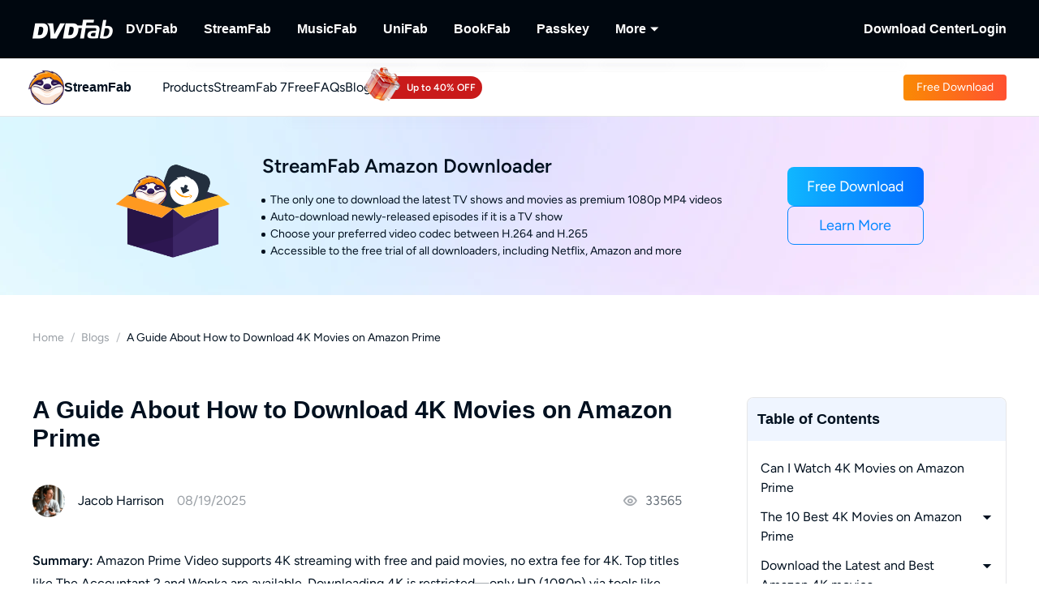

--- FILE ---
content_type: text/html;charset=utf-8
request_url: https://streamfab.dvdfab.cn/blog/download-4k-movies-on-amazon-prime.htm
body_size: 61191
content:
<!DOCTYPE html><html  lang="en" class="lang-en"><head><meta charset="utf-8">
<meta name="viewport" content="width=device-width, initial-scale=1">
<title>A Guide About How to Download 4K Movies on Amazon Prime</title>
<link rel="preload" as="image" href="https://r2.dvdfab.cn/upload/resource/en/1-VQ42.jpeg" fetchpriority="high">
<link rel="preload" as="image" href="https://assets.dvdfab.cn/img/product/685a22e30b881_1750737635.png" fetchpriority="high" data-sort="0">
<link rel="preload" as="image" href="https://images.dvdfab.cn/media/banner_bg_260_2x_nuj2j6.png/public" fetchpriority="high" data-sort="0">
<link rel="preload" as="image" href="https://images.dvdfab.cn/media/en_ofsv4j.png/public" fetchpriority="high">
<script src="https://challenges.cloudflare.com/turnstile/v0/api.js" async></script>
<link rel="stylesheet" href="https://r1.dvdfab.cn/fonts/cn/iconfont/single_251231.css">
<link rel="stylesheet" href="https://r1.dvdfab.cn/dist/202601/_nuxt3/entry.BDnzaAhj.css" crossorigin>
<link rel="stylesheet" href="https://r1.dvdfab.cn/dist/202601/_nuxt3/default.FViS53YE.css" crossorigin>
<link rel="stylesheet" href="https://r1.dvdfab.cn/dist/202601/_nuxt3/MacDownloadDialog.BOVOcLfk.css" crossorigin>
<link rel="stylesheet" href="https://r1.dvdfab.cn/dist/202601/_nuxt3/Index.Cces2FEm.css" crossorigin>
<link rel="stylesheet" href="https://r1.dvdfab.cn/dist/202601/_nuxt3/Index.Baudfb3t.css" crossorigin>
<link rel="stylesheet" href="https://r1.dvdfab.cn/dist/202601/_nuxt3/Buy.65A6CXfL.css" crossorigin>
<link rel="stylesheet" href="https://r1.dvdfab.cn/dist/202601/_nuxt3/Process.mBQtXlJL.css" crossorigin>
<link rel="stylesheet" href="https://r1.dvdfab.cn/dist/202601/_nuxt3/Check.Cwgv3MLO.css" crossorigin>
<link rel="stylesheet" href="https://r1.dvdfab.cn/dist/202601/_nuxt3/ProPriceChangeNotice.DKR7DtMv.css" crossorigin>
<link rel="stylesheet" href="https://r1.dvdfab.cn/dist/202601/_nuxt3/SubDlg.Br3AaDhD.css" crossorigin>
<link rel="stylesheet" href="https://r1.dvdfab.cn/dist/202601/_nuxt3/el-input.uw2Q-UTh.css" crossorigin>
<link rel="stylesheet" href="https://r1.dvdfab.cn/dist/202601/_nuxt3/CheckMyCombo.CKM9wf6S.css" crossorigin>
<link rel="stylesheet" href="https://r1.dvdfab.cn/dist/202601/_nuxt3/Index.B_kFFDzX.css" crossorigin>
<link rel="stylesheet" href="https://r1.dvdfab.cn/dist/202601/_nuxt3/index.anJw0oX4.css" crossorigin>
<link rel="stylesheet" href="https://r1.dvdfab.cn/dist/202601/_nuxt3/message.B9y2ClhR.css" crossorigin>
<link rel="stylesheet" href="https://r1.dvdfab.cn/dist/202601/_nuxt3/Breadcrumb.Ba3ugFFT.css" crossorigin>
<link rel="stylesheet" href="https://r1.dvdfab.cn/dist/202601/_nuxt3/Profile.MbBUUChO.css" crossorigin>
<link rel="stylesheet" href="https://r1.dvdfab.cn/dist/202601/_nuxt3/SocialIcons.DYX47o_Y.css" crossorigin>
<link rel="stylesheet" href="https://r1.dvdfab.cn/dist/202601/_nuxt3/ThumbUp.C6FddHnw.css" crossorigin>
<link rel="stylesheet" href="https://r1.dvdfab.cn/dist/202601/_nuxt3/el-form-item.Bs6UI5VS.css" crossorigin>
<link rel="stylesheet" href="https://r1.dvdfab.cn/dist/202601/_nuxt3/HArticleProList.BF85LHRd.css" crossorigin>
<link rel="stylesheet" href="https://r1.dvdfab.cn/dist/202601/_nuxt3/ProItem.DLN3IoMW.css" crossorigin>
<link rel="stylesheet" href="https://r1.dvdfab.cn/dist/202601/_nuxt3/index.C9k3KRVp.css" crossorigin>
<link rel="stylesheet" href="https://r1.dvdfab.cn/dist/202601/_nuxt3/Index.Bwiypfbl.css" crossorigin>
<link rel="stylesheet" href="https://r1.dvdfab.cn/dist/202601/_nuxt3/ArticlesCard.BNJZl-pb.css" crossorigin>
<link rel="stylesheet" href="https://r1.dvdfab.cn/dist/202601/_nuxt3/index.CqDAt6nr.css" crossorigin>
<link rel="stylesheet" href="https://r1.dvdfab.cn/dist/202601/_nuxt3/TopicInquiry.DaiKwYSz.css" crossorigin>
<link rel="stylesheet" href="https://r1.dvdfab.cn/dist/202601/_nuxt3/Index.CFKKsM3h.css" crossorigin>
<link rel="modulepreload" as="script" crossorigin href="https://r1.dvdfab.cn/dist/202601/_nuxt3/BoRx44b1.js">
<link rel="modulepreload" as="script" crossorigin href="https://r1.dvdfab.cn/dist/202601/_nuxt3/B10tXlX7.js">
<link rel="modulepreload" as="script" crossorigin href="https://r1.dvdfab.cn/dist/202601/_nuxt3/CgJ1RRqo.js">
<link rel="modulepreload" as="script" crossorigin href="https://r1.dvdfab.cn/dist/202601/_nuxt3/DVkU7UGE.js">
<link rel="modulepreload" as="script" crossorigin href="https://r1.dvdfab.cn/dist/202601/_nuxt3/CdygCbHf.js">
<link rel="modulepreload" as="script" crossorigin href="https://r1.dvdfab.cn/dist/202601/_nuxt3/FjqvRqoO.js">
<link rel="modulepreload" as="script" crossorigin href="https://r1.dvdfab.cn/dist/202601/_nuxt3/DdXdhOCo.js">
<link rel="modulepreload" as="script" crossorigin href="https://r1.dvdfab.cn/dist/202601/_nuxt3/Nj5EKAzH.js">
<link rel="modulepreload" as="script" crossorigin href="https://r1.dvdfab.cn/dist/202601/_nuxt3/Bj4AwXMy.js">
<link rel="modulepreload" as="script" crossorigin href="https://r1.dvdfab.cn/dist/202601/_nuxt3/DEUULh9Z.js">
<link rel="modulepreload" as="script" crossorigin href="https://r1.dvdfab.cn/dist/202601/_nuxt3/mTLc9h4x.js">
<link rel="modulepreload" as="script" crossorigin href="https://r1.dvdfab.cn/dist/202601/_nuxt3/Dirqdx0s.js">
<link rel="modulepreload" as="script" crossorigin href="https://r1.dvdfab.cn/dist/202601/_nuxt3/CgMsjOsd.js">
<link rel="modulepreload" as="script" crossorigin href="https://r1.dvdfab.cn/dist/202601/_nuxt3/CjhGXrzm.js">
<link rel="modulepreload" as="script" crossorigin href="https://r1.dvdfab.cn/dist/202601/_nuxt3/DOP2oVMy.js">
<link rel="modulepreload" as="script" crossorigin href="https://r1.dvdfab.cn/dist/202601/_nuxt3/Bf8yezjq.js">
<link rel="modulepreload" as="script" crossorigin href="https://r1.dvdfab.cn/dist/202601/_nuxt3/svy14AtB.js">
<link rel="modulepreload" as="script" crossorigin href="https://r1.dvdfab.cn/dist/202601/_nuxt3/BxJBziVG.js">
<link rel="modulepreload" as="script" crossorigin href="https://r1.dvdfab.cn/dist/202601/_nuxt3/DB6D0hRl.js">
<link rel="modulepreload" as="script" crossorigin href="https://r1.dvdfab.cn/dist/202601/_nuxt3/DwbgB-gq.js">
<link rel="modulepreload" as="script" crossorigin href="https://r1.dvdfab.cn/dist/202601/_nuxt3/DPfZLauU.js">
<link rel="modulepreload" as="script" crossorigin href="https://r1.dvdfab.cn/dist/202601/_nuxt3/DYVtr1aY.js">
<link rel="modulepreload" as="script" crossorigin href="https://r1.dvdfab.cn/dist/202601/_nuxt3/DUBm0UAu.js">
<link rel="modulepreload" as="script" crossorigin href="https://r1.dvdfab.cn/dist/202601/_nuxt3/DiGVhjKe.js">
<link rel="modulepreload" as="script" crossorigin href="https://r1.dvdfab.cn/dist/202601/_nuxt3/D0VQhxhv.js">
<link rel="modulepreload" as="script" crossorigin href="https://r1.dvdfab.cn/dist/202601/_nuxt3/BNhRkxdE.js">
<link rel="modulepreload" as="script" crossorigin href="https://r1.dvdfab.cn/dist/202601/_nuxt3/BG2QKjaF.js">
<link rel="modulepreload" as="script" crossorigin href="https://r1.dvdfab.cn/dist/202601/_nuxt3/BJtqoTBZ.js">
<link rel="modulepreload" as="script" crossorigin href="https://r1.dvdfab.cn/dist/202601/_nuxt3/Spi2CUNt.js">
<link rel="modulepreload" as="script" crossorigin href="https://r1.dvdfab.cn/dist/202601/_nuxt3/CE6_1gtL.js">
<link rel="modulepreload" as="script" crossorigin href="https://r1.dvdfab.cn/dist/202601/_nuxt3/UpHdRNKj.js">
<link rel="modulepreload" as="script" crossorigin href="https://r1.dvdfab.cn/dist/202601/_nuxt3/BCb20k-g.js">
<link rel="modulepreload" as="script" crossorigin href="https://r1.dvdfab.cn/dist/202601/_nuxt3/cr4Dd9Vw.js">
<link rel="modulepreload" as="script" crossorigin href="https://r1.dvdfab.cn/dist/202601/_nuxt3/BDEO3JBI.js">
<link rel="modulepreload" as="script" crossorigin href="https://r1.dvdfab.cn/dist/202601/_nuxt3/2NPD4k64.js">
<link rel="modulepreload" as="script" crossorigin href="https://r1.dvdfab.cn/dist/202601/_nuxt3/DRwRezJa.js">
<link rel="modulepreload" as="script" crossorigin href="https://r1.dvdfab.cn/dist/202601/_nuxt3/DaDY1rPt.js">
<link rel="modulepreload" as="script" crossorigin href="https://r1.dvdfab.cn/dist/202601/_nuxt3/CchR3JHl.js">
<link rel="modulepreload" as="script" crossorigin href="https://r1.dvdfab.cn/dist/202601/_nuxt3/DMQbzC9C.js">
<link rel="modulepreload" as="script" crossorigin href="https://r1.dvdfab.cn/dist/202601/_nuxt3/BK1mie7e.js">
<link rel="modulepreload" as="script" crossorigin href="https://r1.dvdfab.cn/dist/202601/_nuxt3/rqltk3gw.js">
<link rel="modulepreload" as="script" crossorigin href="https://r1.dvdfab.cn/dist/202601/_nuxt3/CsoPaUl2.js">
<link rel="modulepreload" as="script" crossorigin href="https://r1.dvdfab.cn/dist/202601/_nuxt3/BRbzNoNN.js">
<link rel="modulepreload" as="script" crossorigin href="https://r1.dvdfab.cn/dist/202601/_nuxt3/CHWwZsHO.js">
<link rel="modulepreload" as="script" crossorigin href="https://r1.dvdfab.cn/dist/202601/_nuxt3/DLaFVldp.js">
<link rel="modulepreload" as="script" crossorigin href="https://r1.dvdfab.cn/dist/202601/_nuxt3/DYRII0-B.js">
<link rel="preload" as="fetch" fetchpriority="low" crossorigin="anonymous" href="https://r1.dvdfab.cn/dist/202601/_nuxt3/builds/meta/c3c7a71b-e5d2-4660-823e-17251faa429b.json">
<link rel="dns-prefetch" href="//at.alicdn.com">
<link rel="dns-prefetch" href="//r1.dvdfab.cn">
<link rel="dns-prefetch" href="//r2.dvdfab.cn">
<link rel="dns-prefetch" href="//r3.dvdfab.cn">
<link rel="dns-prefetch" href="//r4.dvdfab.cn">
<link rel="dns-prefetch" href="//r5.dvdfab.cn">
<link rel="dns-prefetch" href="//r6.dvdfab.cn">
<link rel="dns-prefetch" href="//fonts.gstatic.com">
<link rel="dns-prefetch" href="//www.googletagmanager.com">
<link rel="dns-prefetch" href="//static.cloudflareinsights.com">
<link rel="prefetch" as="script" crossorigin href="https://r1.dvdfab.cn/dist/202601/_nuxt3/DGMB_Sy_.js">
<link rel="prefetch" as="script" crossorigin href="https://r1.dvdfab.cn/dist/202601/_nuxt3/dIIqGmVW.js">
<link rel="prefetch" as="script" crossorigin href="https://r1.dvdfab.cn/dist/202601/_nuxt3/CzZ5SHv1.js">
<link rel="prefetch" as="script" crossorigin href="https://r1.dvdfab.cn/dist/202601/_nuxt3/CM3ujNR6.js">
<link rel="prefetch" as="script" crossorigin href="https://r1.dvdfab.cn/dist/202601/_nuxt3/DgUQUdNm.js">
<link rel="prefetch" as="script" crossorigin href="https://r1.dvdfab.cn/dist/202601/_nuxt3/Dpi1PuzG.js">
<link rel="prefetch" as="script" crossorigin href="https://r1.dvdfab.cn/dist/202601/_nuxt3/bTexHlaM.js">
<link rel="prefetch" as="script" crossorigin href="https://r1.dvdfab.cn/dist/202601/_nuxt3/CzikIUMb.js">
<meta http-equiv="x-dns-prefetch-control" content="on">
<meta name="referrer" content="no-referrer-when-downgrade">
<link rel="icon" type="image/x-icon" href="https://r1.dvdfab.cn/images/streamfab/favicon.ico">
<link rel="icon" type="image/png" sizes="32x32" href="https://r1.dvdfab.cn/images/streamfab/favicon-32x32.png">
<link rel="icon" type="image/png" sizes="16x16" href="https://r1.dvdfab.cn/images/streamfab/favicon-16x16.png">
<link rel="apple-touch-icon" href="https://r1.dvdfab.cn/images/streamfab/apple-touch-icon.png">
<link rel="canonical" href="https://streamfab.dvdfab.cn/blog/download-4k-movies-on-amazon-prime.htm">
<meta name="description" content="Download 4K movies on Amazon Prime easily. This guide explains how to download 4K movies on Amazon Prime and enjoy 4K movies from Amazon Prime offline.">
<meta property="og:site_name" content="DVDFab">
<meta property="og:image" content="https://r2.dvdfab.cn/upload/resource/en/1-VQ42.jpeg">
<meta property="og:image:width" content="700">
<meta property="og:image:height" content="350">
<meta property="og:type" content="article">
<meta property="og:title" content="A Guide About How to Download 4K Movies on Amazon Prime">
<meta property="og:url" content="https://streamfab.dvdfab.cn/blog/download-4k-movies-on-amazon-prime.htm">
<meta property="og:description" content="Download 4K movies on Amazon Prime easily. This guide explains how to download 4K movies on Amazon Prime and enjoy 4K movies from Amazon Prime offline.">
<script type="application/ld+json">{"@context":"https://schema.org","@graph":[{"@type":"Article","mainEntityOfPage":"https://streamfab.dvdfab.cn/blog/download-4k-movies-on-amazon-prime.htm","@id":"https://streamfab.dvdfab.cn/blog/download-4k-movies-on-amazon-prime.htm","headline":"A Guide About How to Download 4K Movies on Amazon Prime","author":{"@type":"Person","@id":"https://streamfab.dvdfab.cn/author/jacob-harrison.htm#author","name":"Jacob","url":"https://streamfab.dvdfab.cn/author/jacob-harrison.htm"},"description":"Download 4K movies on Amazon Prime easily. This guide explains how to download 4K movies on Amazon Prime and enjoy 4K movies from Amazon Prime offline.","dateModified":"2025-08-19T02:40:46+08:00","datePublished":"2022-04-07T17:12:56+08:00","publisher":{"@type":"Organization","name":"Fengtao Software","@id":"https://www.dvdfab.cn/about.htm#organization","logo":{"@type":"ImageObject","url":"https://images.dvdfab.cn/media/dvdfab_2.0_200_lhgwim.png/public","height":200,"width":200}},"image":{"@type":"ImageObject","url":"https://r2.dvdfab.cn/upload/resource/en/1-VQ42.jpeg","height":1200,"width":1200}},{"@type":"BreadcrumbList","itemListElement":[{"@type":"ListItem","position":1,"name":"Home","item":"https://streamfab.dvdfab.cn/"},{"@type":"ListItem","position":2,"name":"Blogs","item":"https://streamfab.dvdfab.cn/blog.htm"},{"@type":"ListItem","position":3,"name":"A Guide About How to Download 4K Movies on Amazon Prime","item":"https://streamfab.dvdfab.cn/blog/download-4k-movies-on-amazon-prime.htm"}]}]}</script>
<script type="module" src="https://r1.dvdfab.cn/dist/202601/_nuxt3/BoRx44b1.js" crossorigin></script>
<script src="https://www.googletagmanager.com/gtag/js?id=G-0MFHMQ77XS" async></script>
<script> window.dataLayer = window.dataLayer || [];
      function gtag(){dataLayer.push(arguments);}
      gtag('js', new Date());
      gtag('config', 'G-0MFHMQ77XS');
      gtag('config', 'AW-663387220');</script><meta name="sentry-trace" content="45387e67b907fe13dd4c7a421e4444f4-8323778af58f7105-1"/>
<meta name="baggage" content="sentry-environment=production,sentry-release=dvdfab_new_online%401.0.0,sentry-public_key=6f7b8a45cce0ff8e759de5cd6e2699f9,sentry-trace_id=45387e67b907fe13dd4c7a421e4444f4,sentry-transaction=GET%20%2Fblog%2F%3Aid().htm,sentry-sampled=true"/></head><body ><div id="__ref__" data-ref="" style="display: none"></div><!--teleport start anchor--><!----><!--teleport anchor--><div id="__nuxt"><div class="layout-default theme-dvdfab" data-has-subnav="has-subnav" data-glob-promotion-name="streamfab" data-glob-promotion-cookie-suffix="default" data-glob-article-page data-v-bffea7f8><span data-v-bffea7f8></span><!--[--><!----><header aria-label="Header" class="pc-nav-container" style="--v058c21a1:initial;--v9b3e7b44:28px;--v093f9233:initial;--e350c18a:#fff;--v3bc78651:12px;--v114df308:-24px;--v739ceec2:-15px;--v18b1d71f:#fff;--v7c073afe:-18px;--v6a58f2dc:-4px;"><!--[--><nav id="NavBar" aria-label="Primary Navigation" class="NavBar-wrapper top-0 left-0 w-full z-99" data-v-38087b25><div class="navbar-box-wrapper main-nav-pc" data-v-38087b25><div class="container" data-v-38087b25 data-v-889100c1><!--[--><div class="navbar-box flex-between w-full" data-v-38087b25><div class="navbar-left flex items-center" data-v-38087b25><a href="https://www.dvdfab.cn" class="navbar-logo font-size-0" data-v-38087b25><i class="dvdfab_main_nav_logo" data-v-38087b25></i></a><ul class="navbar-menu flex-between" data-v-38087b25><!--[--><!--[--><li class="nav-item pro-menu-item j-nav-item-more-li" data-v-38087b25><a href="https://www.dvdfab.cn/all-in-one.htm" class="j_nav_item font-bold" data-v-38087b25>DVDFab</a><div id="pcSelectBox_0" class="pc-select-box" data-v-38087b25><div id="pcSelect_0" class="pc-select" data-v-38087b25 data-v-f6e6728b><!--[--><a class="pc-select-div" href="https://www.dvdfab.cn/all-in-one.htm" data-v-f6e6728b><img onerror="this.setAttribute(&#39;data-error&#39;, 1)" width="44" height="44" alt="DVDFab" loading="lazy" data-nuxt-img srcset="https://images.dvdfab.cn/media/DVDFab_120_7z6pgv.png/public 1x" imgpreload="false" data-v-f6e6728b src="https://images.dvdfab.cn/media/DVDFab_120_7z6pgv.png/public"><div data-v-f6e6728b><div class="font-700 pro-name" data-v-f6e6728b>DVDFab</div><div class="my-desc-p" data-v-f6e6728b><p>Complete DVD/Blu-ray/UHD Solutions.</p></div></div></a><!--]--></div></div></li><!--]--><!--[--><li class="nav-item pro-menu-item j-nav-item-more-li" data-v-38087b25><a href="https://streamfab.dvdfab.cn/downloader.htm" class="j_nav_item font-bold" data-v-38087b25>StreamFab</a><div id="pcSelectBox_1" class="pc-select-box" data-v-38087b25><div id="pcSelect_1" class="pc-select" data-v-38087b25 data-v-f6e6728b><!--[--><a class="pc-select-div" href="https://streamfab.dvdfab.cn/downloader.htm" data-v-f6e6728b><img onerror="this.setAttribute(&#39;data-error&#39;, 1)" width="44" height="44" alt="StreamFab" loading="lazy" data-nuxt-img srcset="https://images.dvdfab.cn/media/StreamFab_120_dyjdmc.png/public 1x" imgpreload="false" data-v-f6e6728b src="https://images.dvdfab.cn/media/StreamFab_120_dyjdmc.png/public"><div data-v-f6e6728b><div class="font-700 pro-name" data-v-f6e6728b>StreamFab</div><div class="my-desc-p" data-v-f6e6728b><p>Download Streaming Videos.</p></div></div></a><!--]--></div></div></li><!--]--><!--[--><li class="nav-item pro-menu-item j-nav-item-more-li" data-v-38087b25><a href="https://musicfab.dvdfab.cn" class="j_nav_item font-bold" data-v-38087b25>MusicFab</a><div id="pcSelectBox_2" class="pc-select-box" data-v-38087b25><div id="pcSelect_2" class="pc-select" data-v-38087b25 data-v-f6e6728b><!--[--><a class="pc-select-div" href="https://musicfab.dvdfab.cn" data-v-f6e6728b><img onerror="this.setAttribute(&#39;data-error&#39;, 1)" width="44" height="44" alt="MusicFab" loading="lazy" data-nuxt-img srcset="https://images.dvdfab.cn/media/MusicFab_120_xti4mf.png/public 1x" imgpreload="false" data-v-f6e6728b src="https://images.dvdfab.cn/media/MusicFab_120_xti4mf.png/public"><div data-v-f6e6728b><div class="font-700 pro-name" data-v-f6e6728b>MusicFab</div><div class="my-desc-p" data-v-f6e6728b><p>Download Streaming Music.</p></div></div></a><!--]--></div></div></li><!--]--><!--[--><li class="nav-item pro-menu-item j-nav-item-more-li" data-v-38087b25><a href="https://www.dvdfab.cn/unifab-ai.htm" class="j_nav_item font-bold" data-v-38087b25>UniFab</a><div id="pcSelectBox_3" class="pc-select-box" data-v-38087b25><div id="pcSelect_3" class="pc-select" data-v-38087b25 data-v-f6e6728b><!--[--><a class="pc-select-div" href="https://www.dvdfab.cn/unifab-ai.htm" data-v-f6e6728b><img onerror="this.setAttribute(&#39;data-error&#39;, 1)" width="44" height="44" alt="UniFab" loading="lazy" data-nuxt-img srcset="https://images.dvdfab.cn/media/unifab_120_q6lfzz.png/public 1x" imgpreload="false" data-v-f6e6728b src="https://images.dvdfab.cn/media/unifab_120_q6lfzz.png/public"><div data-v-f6e6728b><div class="font-700 pro-name" data-v-f6e6728b>UniFab</div><div class="my-desc-p" data-v-f6e6728b><p>Al Powered Video/Audio Enhancer.</p></div></div></a><!--]--></div></div></li><!--]--><!--[--><li class="nav-item pro-menu-item j-nav-item-more-li" data-v-38087b25><a href="https://www.dvdfab.cn/kindle-converter.htm" class="j_nav_item font-bold" data-v-38087b25>BookFab</a><div id="pcSelectBox_4" class="pc-select-box" data-v-38087b25><div id="pcSelect_4" class="pc-select" data-v-38087b25 data-v-f6e6728b><!--[--><a class="pc-select-div" href="https://www.dvdfab.cn/kindle-converter.htm" data-v-f6e6728b><img onerror="this.setAttribute(&#39;data-error&#39;, 1)" width="44" height="44" alt="BookFab" loading="lazy" data-nuxt-img srcset="https://images.dvdfab.cn/media/BookFab_120_om15vl.png/public 1x" imgpreload="false" data-v-f6e6728b src="https://images.dvdfab.cn/media/BookFab_120_om15vl.png/public"><div data-v-f6e6728b><div class="font-700 pro-name" data-v-f6e6728b>BookFab</div><div class="my-desc-p" data-v-f6e6728b><p>eBook Converter &amp; Audiobook Creator.</p></div></div></a><!--]--></div></div></li><!--]--><!--[--><li class="nav-item pro-menu-item j-nav-item-more-li" data-v-38087b25><a href="https://www.dvdfab.cn/passkey.htm" class="j_nav_item font-bold" data-v-38087b25>Passkey</a><div id="pcSelectBox_5" class="pc-select-box" data-v-38087b25><div id="pcSelect_5" class="pc-select" data-v-38087b25 data-v-f6e6728b><!--[--><a class="pc-select-div" href="https://www.dvdfab.cn/passkey.htm" data-v-f6e6728b><img onerror="this.setAttribute(&#39;data-error&#39;, 1)" width="44" height="44" alt="Passkey" loading="lazy" data-nuxt-img srcset="https://images.dvdfab.cn/media/passkey_120_gjdkht.png/public 1x" imgpreload="false" data-v-f6e6728b src="https://images.dvdfab.cn/media/passkey_120_gjdkht.png/public"><div data-v-f6e6728b><div class="font-700 pro-name" data-v-f6e6728b>Passkey</div><div class="my-desc-p" data-v-f6e6728b><p>Decrypt DVD/Blu-ray/UHD Discs.</p></div></div></a><!--]--></div></div></li><!--]--><!--[--><li class="nav-item pro-menu-item j-nav-item-more-li" data-v-38087b25><div class="j_nav_item font-bold j_nav_item_more" data-v-38087b25><span data-v-38087b25>More</span><i class="iconfont-sg icon-arrow_caret_down" data-v-38087b25></i><i class="iconfont-sg icon-arrow_caret_up" data-v-38087b25></i></div><div id="pcSelectBox_6" class="pc-select-box" data-v-38087b25><div id="pcSelect_6" class="pc-select" data-v-38087b25 data-v-f6e6728b><!--[--><a class="pc-select-div" href="https://playerfab.dvdfab.cn" data-v-f6e6728b><img onerror="this.setAttribute(&#39;data-error&#39;, 1)" width="44" height="44" alt="PlayerFab" loading="lazy" data-nuxt-img srcset="https://images.dvdfab.cn/media/PlayerFab_120_3qu0dc.png/public 1x" imgpreload="false" data-v-f6e6728b src="https://images.dvdfab.cn/media/PlayerFab_120_3qu0dc.png/public"><div data-v-f6e6728b><div class="font-700 pro-name" data-v-f6e6728b>PlayerFab</div><div class="my-desc-p" data-v-f6e6728b><p>Play Discs and Local/Streaming Videos.</p></div></div></a><a class="pc-select-div" href="https://recordfab.dvdfab.cn" data-v-f6e6728b><img onerror="this.setAttribute(&#39;data-error&#39;, 1)" width="44" height="44" alt="RecordFab" loading="lazy" data-nuxt-img srcset="https://images.dvdfab.cn/media/RecordFab_120_9bhmfh.png/public 1x" imgpreload="false" data-v-f6e6728b src="https://images.dvdfab.cn/media/RecordFab_120_9bhmfh.png/public"><div data-v-f6e6728b><div class="font-700 pro-name" data-v-f6e6728b>RecordFab</div><div class="my-desc-p" data-v-f6e6728b><p>Record Streaming Videos.</p></div></div></a><!--]--></div></div></li><!--]--><!--]--></ul><div data-v-38087b25><!--[--><!--]--></div></div><div class="navbar-right flex items-center" data-v-38087b25><div class="nav-item nav-item-download" data-v-38087b25><a href="https://www.dvdfab.cn/download.htm" class="nav-right-a font-bold" data-v-38087b25>Download Center</a></div><div class="nav-item member-box nav-right-a" data-v-38087b25><div data-v-38087b25><div class="el-skeleton is-animated dark dark" style="line-height:0;" data-v-38087b25><!--[--><!--[--><!--[--><div class="el-skeleton__item el-skeleton__h3 w100! h45!" data-v-38087b25><!--v-if--></div><!--]--><!--]--><!--]--></div></div><span class="no-login" style="display:none;" data-v-38087b25><a class="font-bold btn login" href="https://www.dvdfab.cn/login.htm" data-v-38087b25><span class="login-text font-s-normal" data-v-38087b25>Login</span></a></span><!----></div></div></div><!--]--></div></div></nav><nav id="proNavBarSed" aria-label="Secondary Navigation" class="pronavBar-wrapper sub-pc-nav" os="mac" createdat="2025-01-16T08:54:20.416Z" updatedat="2026-01-08T09:40:14.059Z" publishedat="2026-01-08T09:40:14.197Z" locale="en" data-v-38087b25 data-v-51424c43><div class="theme-streamfab sec-nav-bar" data-v-51424c43><div class="container" data-v-51424c43 data-v-889100c1><!--[--><div class="streamfab pronavBar-box" flex-between py-25 data-v-51424c43><div class="pronavBar-left" data-v-51424c43><div class="pronavBar-left-box" data-v-51424c43><a href="/" class="my-navbar-logo" data-v-51424c43><img onerror="this.setAttribute(&#39;data-error&#39;, 1)" width="32" height="32" alt="StreamFab" loading="eager" data-nuxt-img srcset="https://images.dvdfab.cn/media/StreamFab_120_dyjdmc.png/public 1x" imgpreload="false" data-v-51424c43 src="https://images.dvdfab.cn/media/StreamFab_120_dyjdmc.png/public"><span class="font-700 logo-title" data-v-51424c43>StreamFab</span></a></div><ul class="pronavBar-menu-list" flex items-center gap32 data-v-51424c43><!--[--><!--[--><li class="pronavBar-menu-item title7" data-v-51424c43><!--[--><span class="pronavBar-menu-link" data-v-51424c43>Products</span><!----><!--]--><!----></li><!--]--><!--[--><li class="pronavBar-menu-item title7" data-v-51424c43><!--[--><a class="pronavBar-menu-link" href="/streamfab7.htm" target="_self" data-v-51424c43>StreamFab 7</a><!--]--><!----></li><!--]--><!--[--><li class="pronavBar-menu-item title7" data-v-51424c43><!--[--><span class="pronavBar-menu-link" data-v-51424c43>Free</span><!----><!--]--><div id="subPcSelectBox_2" class="free-box" data-v-51424c43><div id="subPcSelect_2" class="pc-select" mobileshowdetail="0" data-v-51424c43 data-v-eac1925c><!--[--><a class="pc-select-div" href="/youtube-downloader.htm" data-v-eac1925c><div data-v-eac1925c><div class="font-600 pro-name font-s-md" data-v-eac1925c>YouTube Downloader</div><div class="desc" data-v-eac1925c>Download YouTube Videos for Free.</div></div></a><!--]--></div></div></li><!--]--><!--[--><li class="pronavBar-menu-item title7 active_faqs" data-v-51424c43><!--[--><a class="pronavBar-menu-link" href="/support.htm" target="_self" data-v-51424c43>FAQs</a><!--]--><!----></li><!--]--><!--[--><li class="pronavBar-menu-item title7" data-v-51424c43><!--[--><a class="pronavBar-menu-link" href="/blog.htm" target="_self" data-v-51424c43>Blog</a><!--]--><!----></li><!--]--><!--[--><li class="pronavBar-menu-item title7" data-v-51424c43><!--[--><!--[--><span data-v-51424c43></span><!--]--><!--]--><!----></li><!--]--><!--]--></ul></div><div class="pronavBar-right" flex justify-end data-v-51424c43><div class="pronavBar-btn-box" flex items-center gap10 data-v-51424c43><!--[--><!--[--><a class="my-btn my-btn__small my-btn__primary" href="https://www.dvdfab.cn/mlink/download.php" target="_self" role="button" aria-label="Download Link" data-my-btn-type="download" showicon="false" clienttype os="mac" slug data-vars-dpid="1757" data-warden-ck-parm="eyJwaWRzIjpbMTc1N10sImV2ZW50X2NhdGVnb3J5IjoibmF2IiwiZXZlbnRfbGFiZWwiOiJkb3dubG9hZCIsImV2ZW50X3ZhbHVlIjoiZG93bmxvYWQiLCJldmVudF90YXJnZXQiOnsicG9zaXRpb24iOiJzdHJlYW1mYWJfbmF2X2hlYWRlciJ9fQ==" data-v-51424c43 data-v-216642ac data-seo-id="seo-link-0"><div class="my-btn-wrapper" data-v-216642ac><!----><!--[--><!----><div class="my-btn__text-wrapper" data-v-216642ac><div class="my-btn__text" data-v-216642ac><span data-v-216642ac>Free Download</span><!----></div><!----></div><!----><!--]--></div></a><!--]--><!--]--></div></div></div><!--]--></div></div><div class="pc-nav-menu" style="display:none;" data-v-51424c43><!----></div></nav><!--]--></header><!--]--><!--[--><div data-warden-g-parm="e30=" class="theme-common" hidden-popular-tags="false"><div data-vars-rpid="907" data-warden-g-parm="eyJhcnRpY2xlX2luZm8iOnsibGV2ZWwiOiJicm9hZCJ9LCJyZWxhdGVkX3Byb2R1Y3QiOiI5MDcifQ==" class="resource-wrap" data-v-781b2ccc><div role="region" class="section size-mini art-top-banner top-banner" data-v-781b2ccc data-v-3f3cbb37 style="--e70e8bd6:url(https://images.dvdfab.cn/media/banner_bg_260_2x_nuj2j6.png/public) no-repeat center top;" data-v-d1e0284a><!--[--><div class="container position-relative" data-v-3f3cbb37 data-v-889100c1><!--[--><div class="ptb-top flex flex-items-center flex-justify-center" data-v-3f3cbb37><!----><div class="ptb-image flex-center" data-v-3f3cbb37><img onerror="this.setAttribute(&#39;data-error&#39;, 1)" width="204" height="204" alt="StreamFab Amazon Downloader for Mac" data-nuxt-img srcset="https://assets.dvdfab.cn/img/product/685a22e30b881_1750737635.png 1x" imgpreload="false" class="my-box-img" data-v-3f3cbb37 src="https://assets.dvdfab.cn/img/product/685a22e30b881_1750737635.png"></div><div class="ptb-content ml-10a mr-20a" data-v-3f3cbb37><div class="ptb-title title5 font-600 mb-4a" data-v-3f3cbb37><span data-v-3f3cbb37>StreamFab Amazon Downloader</span></div><!--[--><!--]--><div class="ptb-desc" data-v-3f3cbb37><p>The only one to download the latest TV shows and movies as premium 1080p MP4 videos</p><p>Auto-download newly-released episodes if it is a TV show</p><p>Choose your preferred video codec between H.264 and H.265</p><p>Accessible to the free trial of all downloaders, including Netflix, Amazon and more</p></div></div><div class="btn-group flex" data-v-3f3cbb37><!--[--><div class="btn-item" data-v-3f3cbb37><a class="my-btn my-btn__normal my-btn__primary" target="_blank" rel="noopener" href="https://www.dvdfab-download.com?downloadUrl=https://www.dvdfab.cn/mlink/download.php" target="_self" role="button" aria-label="Download Link" data-my-btn-type="download" showicon="false" clienttype os="win" slug data-warden-ck-parm="eyJldmVudF92YWx1ZSI6InJlc291cmNlIiwiZXZlbnRfbGFiZWwiOiJiYW5uZXIiLCJwaWRzIjpbMTkwN119" data-v-3f3cbb37 data-v-216642ac data-seo-id="seo-link-1"><div class="my-btn-wrapper" data-v-216642ac><!----><!--[--><!----><div class="my-btn__text-wrapper" data-v-216642ac><div class="my-btn__text" data-v-216642ac><span data-v-216642ac>Free Download</span><!----></div><!----></div><!----><!--]--></div></a></div><div class="btn-item" data-v-3f3cbb37><a class="my-btn my-btn__normal my-btn__ghost btn-learmore" href="/amazon-downloader.htm" target="_self" role="button" showicon="false" slug data-v-3f3cbb37 data-v-216642ac><div class="my-btn-wrapper" data-v-216642ac><!----><!--[--><!----><div class="my-btn__text-wrapper" data-v-216642ac><div class="my-btn__text" data-v-216642ac><span data-v-216642ac>Learn More</span><!----></div><!----></div><!----><!--]--></div></a></div><!--]--></div></div><!--[--><!--]--><!--]--></div><!--]--></div><section class="article-content pt-10a" data-v-781b2ccc><div class="container article-container" data-v-781b2ccc data-v-889100c1><!--[--><div class="article-left" data-v-781b2ccc><div class="article-left-top" data-v-781b2ccc><div class="article-content-2" data-v-781b2ccc data-v-8f0a52b2><div class="breadcrumb-wrapper has-bg-color size-normal" data-v-8f0a52b2 data-v-ef2a3584><ul class="breadcrumb-list" data-v-ef2a3584><!--[--><!--[--><li class="breadcrumb-item" data-v-ef2a3584><!----><a class="link op-40" href="/" data-v-ef2a3584>Home</a></li><!--]--><!--[--><li class="breadcrumb-item" data-v-ef2a3584><span class="split" data-v-ef2a3584>/</span><a class="link op-40" href="/blog.htm" data-v-ef2a3584>Blogs</a></li><!--]--><!--[--><li class="active breadcrumb-item" data-v-ef2a3584><span class="split" data-v-ef2a3584>/</span><span class="text" data-v-ef2a3584>A Guide About How to Download 4K Movies on Amazon Prime</span></li><!--]--><!--]--></ul></div><h1 class="mt-15a mb-10a font-s-md2" data-v-8f0a52b2>A Guide About How to Download 4K Movies on Amazon Prime</h1><div class="author-box flex-between pb-20" data-v-8f0a52b2><div class="left flex items-center" data-v-8f0a52b2><a class="cursor-pointer author-hover-trigger relative" data-v-8f0a52b2><img onerror="this.setAttribute(&#39;data-error&#39;, 1)" width="40" height="40" loading="lazy" data-nuxt-img srcset="https://images.dvdfab.cn/media/jacob_4nf482.jpg/public 1x" imgpreload="false" class="b-radius-lg mr-16" data-v-8f0a52b2 src="https://images.dvdfab.cn/media/jacob_4nf482.jpg/public"><a href="https://streamfab.dvdfab.cn/author/jacob-harrison.htm" class="mr-16 name" data-v-8f0a52b2>Jacob Harrison</a></a><span class="mr-16 op-40" data-v-8f0a52b2>08/19/2025</span></div><div class="right flex-between op-60" data-v-8f0a52b2><i class="iconfont-sg icon-eye mr-10" data-v-8f0a52b2></i><span data-v-8f0a52b2>33565</span></div></div><p class="mt-20 mb-20 article-txt" data-v-8f0a52b2><b>Summary:</b> Amazon Prime Video supports 4K streaming with free and paid movies, no extra fee for 4K. Top titles like The Accountant 2 and Wonka are available. Downloading 4K is restricted—only HD (1080p) via tools like StreamFab, which offers ad-free downloads and MP4 conversion. Annual Prime membership ($99) includes 4K access, though some films require separate purchase. 4K streaming needs compatible devices and stable internet.</p><!--teleport start--><!--teleport end--></div><div class="post-content" data-v-781b2ccc><div class="directory-list"><p class="title font-s-md" id="table-tit">Table of Contents<i class="directory-arrow-i iconfont-sg icon-caret-down table-tit-icon cont-open-n icon-arrow_line_dwon"></i></p><ul class="first"><li class="directory-li"><a class="directory-link" href="#part1">Can I Watch 4K Movies on Amazon Prime</a></li><li class="no-list-style"></li></ul><ul class="first"><li class="directory-li"><a class="directory-link" href="#part2">The 10 Best 4K Movies on Amazon Prime</a><i class="directory-arrow-i iconfont-sg icon-caret-down sid-open-n" ></i></li><li class="no-list-style"><ul class=""><li class="directory-li"><a class="directory-link" href="#part2_1">1. The Accountant 2</a></li></ul><ul class=""><li class="directory-li"><a class="directory-link" href="#part2_2">2. A Working Man</a></li></ul><ul class=""><li class="directory-li"><a class="directory-link" href="#part2_3">3. The Equalizer 3</a></li></ul><ul class=""><li class="directory-li"><a class="directory-link" href="#part2_4">4. Presence</a></li></ul><ul class=""><li class="directory-li"><a class="directory-link" href="#part2_5">5. Heretic</a></li></ul><ul class=""><li class="directory-li"><a class="directory-link" href="#part2_6">6. Me Before You</a></li></ul><ul class=""><li class="directory-li"><a class="directory-link" href="#part2_7">7. Tin Soldier</a></li></ul><ul class=""><li class="directory-li"><a class="directory-link" href="#part2_8">8. Another Simple Favor</a></li></ul><ul class=""><li class="directory-li"><a class="directory-link" href="#part2_9">9. Bhool Chuk Maaf</a></li></ul><ul class=""><li class="directory-li"><a class="directory-link" href="#part2_10">10. Wonka</a></li></ul></li></ul><ul class="first"><li class="directory-li"><a class="directory-link" href="#part3">Download the Latest and Best Amazon 4K movies</a><i class="directory-arrow-i iconfont-sg icon-caret-down sid-open-n" ></i></li><li class="no-list-style"><ul class=""><li class="directory-li"><a class="directory-link" href="#part3_1">Good Features of StreamFab:</a></li></ul><ul class=""><li class="directory-li"><a class="directory-link" href="#part3_2">Operation steps</a></li></ul></li></ul><ul class="first"><li class="directory-li"><a class="directory-link" href="#part4">FAQs</a><i class="directory-arrow-i iconfont-sg icon-caret-down sid-open-n" ></i></li><li class="no-list-style"><ul class=""><li class="directory-li"><a class="directory-link" href="#part4_1">1. Why can&#39;t I download Amazon Prime movies in 4K resolution?</a></li></ul><ul class=""><li class="directory-li"><a class="directory-link" href="#part4_2">2. Is it free to watch 4K movies on Amazon Prime?</a></li></ul></li></ul><ul class="first"><li class="directory-li"><a class="directory-link" href="#part5">Conclusion</a></li></ul></div>

<h2>
<a name="part1"></a>Can I Watch 4K Movies on Amazon Prime</h2>

<p>Since its landing for streaming services, Amazon Prime Video has remained at the top. There are thousands of demanded shows and movies, premium channel subscriptions, and renting and purchasing titles that stand at the top.</p>

<p>However, when we talk about ultra-HD high-quality watching content, we will consider whether Amazon Prime supports 4k streaming and 4k movie download. In reality, yes, Amazon Prime even delivers the best 4k movies. The platform has unlimited 4k titles to search and select for playing. If you&rsquo;re interested in <a href="https://streamfab.dvdfab.cn/blog/how-to-download-4k-movies-legally.htm"><span class="s1">how to download 4k movies legally</span></a>, here&rsquo;s a detailed guide that can help you enjoy theater-like experiences at home while staying on the right side of digital laws.</p>

<p><img alt="The 10 Best 4K Movies to Watch on Amazon Prime in 2025" src="https://r2.dvdfab.cn/upload/resource/en/1-VQ42.jpeg" style="max-width:700px" width="700" height="350" data-class="1" width="700" height="350" 
    onError="this.setAttribute('data-error', 1)"  loading="lazy" srcset="https://r2.dvdfab.cn/upload/resource/en/1-VQ42.jpeg 1x, https://r2.dvdfab.cn/upload/resource/en/1-VQ42.jpeg 2x" data-nuxt-img="" data-class="1" width="700" height="350" 
    onError="this.setAttribute('data-error', 1)"  loading="lazy" srcset="https://r2.dvdfab.cn/upload/resource/en/1-VQ42.jpeg 1x, https://r2.dvdfab.cn/upload/resource/en/1-VQ42.jpeg 2x" data-nuxt-img=""></p>

<p>Both included-with-subscription and pay-per-title 4K movies are available on Amazon, depending on your region and account status. In general, 4K viewers can use an active <a href="https://streamfab.dvdfab.cn/blog/is-britbox-free-with-amazon-prime.htm">Amazon Prime subscription</a> to access eligible 4K streams where available. Pricing and availability may change over time. Some titles may still require a separate rental or purchase. If you plan to watch offline, use the official offline features where provided, and make sure any local saving is only for personal viewing within Amazon&rsquo;s terms and applicable laws.</p>

<h2>
<a name="part2"></a>The 10 Best 4K Movies on Amazon Prime</h2>

<p>One thing I like about Prime Video is that some 4K titles may be available at no extra 4K surcharge once you have access to them through your subscription&mdash;though availability varies by title and region.</p>

<p>Anyway, below is a list of ten 4K movies you may be able to stream on Amazon Prime Video in 2025, subject to your subscription, region, and each title&rsquo;s licensing terms. If you need to&nbsp;<a href="https://streamfab.dvdfab.cn/blog/download-amazon-prime-video.htm">download Amazon Prime Video</a>&nbsp;for<span style="box-sizing: border-box;"><a href="https://streamfab.dvdfab.cn/blog/download-amazon-prime-video.htm" target="_blank">&nbsp;</a>offline</span>&nbsp;viewing, rely on Amazon&rsquo;s official offline options where supported. Any local savings should be for personal use only and within Amazon&rsquo;s terms and applicable laws.</p>

<h3>
<a name="part2_1"></a>1. The Accountant 2</h3>

<p><img alt="The 10 Best 4K Movies to Watch on Amazon Prime in 2025: the accountant 2" src="https://r3.dvdfab.cn/upload/resource/en/1-nDfC.jpg" style="max-width:700px" width="700" height="394" data-class="1" width="700" height="394" 
    onError="this.setAttribute('data-error', 1)"  loading="lazy" srcset="https://r3.dvdfab.cn/upload/resource/en/1-nDfC.jpg 1x, https://r3.dvdfab.cn/upload/resource/en/1-nDfC.jpg 2x" data-nuxt-img="" data-class="1" width="700" height="394" 
    onError="this.setAttribute('data-error', 1)"  loading="lazy" srcset="https://r3.dvdfab.cn/upload/resource/en/1-nDfC.jpg 1x, https://r3.dvdfab.cn/upload/resource/en/1-nDfC.jpg 2x" data-nuxt-img=""></p>

<p>I watched this 4K HD film the other night, and my popcorn barely survived the experience. Building on the first movie&rsquo;s wild mix of whiplash action and clever mind games, this one wakes Christian up to a whole messier, twistier international conspiracy. Plus, there is loads of emotional baggage and old brotherly wounds between him and Blake that come tumbling out, awkward family reunions have got nothing on these two.</p>

<p>What really kept me invested was the mashup of slick, high-IQ heist business, punchy action, and surprisingly heartfelt drama. Christian&rsquo;s struggle with being logical versus got me almost shouting at the screen(just expressing). And speaking of screens, that 4K resolution isn&rsquo;t just marketing fluff; every bullet spark and terrified glance pops, especially in those bonkers car chases. If you love intense action and twisty psychological battles, this one&rsquo;s worth your time.</p>

<h3>
<a name="part2_2"></a>2. A Working Man</h3>

<p><img alt="The 10 Best 4K Movies to Watch on Amazon Prime in 2025: a working man" src="https://r1.dvdfab.cn/upload/resource/en/1-89oO.jpg" style="max-width:700px" width="700" height="332" data-class="1" width="700" height="332" 
    onError="this.setAttribute('data-error', 1)"  loading="lazy" srcset="https://r1.dvdfab.cn/upload/resource/en/1-89oO.jpg 1x, https://r1.dvdfab.cn/upload/resource/en/1-89oO.jpg 2x" data-nuxt-img="" data-class="1" width="700" height="332" 
    onError="this.setAttribute('data-error', 1)"  loading="lazy" srcset="https://r1.dvdfab.cn/upload/resource/en/1-89oO.jpg 1x, https://r1.dvdfab.cn/upload/resource/en/1-89oO.jpg 2x" data-nuxt-img=""></p>

<p>This 4K film is a realistic drama about an elderly worker who, after being suddenly laid off by his company, continues to dress in his work clothes every day and pretend to go to work. He refuses to let his family worry and refuses to accept his fate of being &ldquo;phased out,&rdquo; so he begins to wander aimlessly through the city, rediscovering the meaning of life and his self-worth in the process.</p>

<p>I&rsquo;ll be honest, this film takes its sweet time. Don&rsquo;t expect a car chase.&nbsp;But there&rsquo;s a kind of earnest sincerity to it; maybe it&rsquo;s the long, quiet stares or the stubborn way the main character just keeps going. You almost taste the solitude and this sort of quiet pride that defines the working class, especially when the world is, frankly, moving on without them.</p>

<p>Now, that industrial city in crisp 4K absolutely clashes (in the best way) with the gentleness in the main character&rsquo;s eyes. Somehow, the movie ends up feeling grounded and poetic at the same time. For me, it&rsquo;s really a piece about holding on to dignity, identity, and dealing with change.</p>

<h3>
<a name="part2_3"></a>3. The Equalizer 3</h3>

<p><img alt="The 10 Best 4K Movies to Watch on Amazon Prime in 2025: the equalizer 3" src="https://r4.dvdfab.cn/upload/resource/en/1-UQ08.jpg" style="max-width:700px" width="700" height="394" data-class="1" width="700" height="394" 
    onError="this.setAttribute('data-error', 1)"  loading="lazy" srcset="https://r4.dvdfab.cn/upload/resource/en/1-UQ08.jpg 1x, https://r4.dvdfab.cn/upload/resource/en/1-UQ08.jpg 2x" data-nuxt-img="" data-class="1" width="700" height="394" 
    onError="this.setAttribute('data-error', 1)"  loading="lazy" srcset="https://r4.dvdfab.cn/upload/resource/en/1-UQ08.jpg 1x, https://r4.dvdfab.cn/upload/resource/en/1-UQ08.jpg 2x" data-nuxt-img=""></p>

<p>This is an action-thriller sequel directed by Antoine Fuqua, featuring Denzel Washington reprising his role as the &ldquo;Balance Man,&rdquo; and serves as the final chapter in the series. Set in southern Italy, the film follows Robert McCall, who is hospitalized with gunshot wounds. While recovering in a small town on the Amalfi Coast, he discovers that the local residents are being controlled by the Camorra crime syndicate. He steps in, employing calm and precise tactics to eliminate criminals.</p>

<p>Wow, talk about a sequel that grabs you. This one zooms along: quick, clean action everywhere (almost made me spill my coffee, no joke). Our &ldquo;man of justice&rdquo; is cool and steady as ever; I admire that. The whole peaceful Italian town vibe mixed with such lurking violence? Wildly effective. And that ending really packs a punch, and wraps up the saga in a way I didn&rsquo;t quite see coming.</p>

<h3>
<a name="part2_4"></a>4. Presence</h3>

<p><img alt="The 10 Best 4K Movies to Watch on Amazon Prime in 2025: presence" src="https://r6.dvdfab.cn/upload/resource/en/1-nk58.jpg" style="max-width:700px" width="700" height="394" data-class="1" width="700" height="394" 
    onError="this.setAttribute('data-error', 1)"  loading="lazy" srcset="https://r6.dvdfab.cn/upload/resource/en/1-nk58.jpg 1x, https://r6.dvdfab.cn/upload/resource/en/1-nk58.jpg 2x" data-nuxt-img="" data-class="1" width="700" height="394" 
    onError="this.setAttribute('data-error', 1)"  loading="lazy" srcset="https://r6.dvdfab.cn/upload/resource/en/1-nk58.jpg 1x, https://r6.dvdfab.cn/upload/resource/en/1-nk58.jpg 2x" data-nuxt-img=""></p>

<p>Directed by Steven Soderbergh and written by David Koepp, this is a unique 4K ultra-high-definition psychological thriller. The entire film is shot from the &ldquo;ghost&#39;s&rdquo; perspective, with the camera positioned as the first-person viewpoint of the &ldquo;presence&rdquo; within the home, allowing the audience to feel as though they are a ghost, silently moving among the family members and capturing their most genuine and vulnerable moments.</p>

<p>The film tells the story of a couple, Rebecca (played by Liu Yuling) and Chris (played by Chris Sullivan), who move into a new home with their two teenage children and gradually discover they are not alone: the ghost, represented by the camera, senses the accumulated family fractures and emotional secrets within the house. This narrative technique is extremely rare in the film industry.</p>

<p>This film&rsquo;s &ldquo;ghost perspective&rdquo; really drew me in, almost like I was floating there, a silent observer to the family&rsquo;s most private, open wounds. It&rsquo;s a pretty slow watch, not gonna lie, but the emotional tension bubbling under the surface? Made the whole thing feel strangely fresh and, honestly, a bit unsettling.</p>

<h3>
<a name="part2_5"></a>5. Heretic</h3>

<p><img alt="The 10 Best 4K Movies to Watch on Amazon Prime in 2025: heretic" src="https://r6.dvdfab.cn/upload/resource/en/1-akg1.jpg" style="max-width:700px" width="700" height="384" data-class="1" width="700" height="384" 
    onError="this.setAttribute('data-error', 1)"  loading="lazy" srcset="https://r6.dvdfab.cn/upload/resource/en/1-akg1.jpg 1x, https://r6.dvdfab.cn/upload/resource/en/1-akg1.jpg 2x" data-nuxt-img="" data-class="1" width="700" height="384" 
    onError="this.setAttribute('data-error', 1)"  loading="lazy" srcset="https://r6.dvdfab.cn/upload/resource/en/1-akg1.jpg 1x, https://r6.dvdfab.cn/upload/resource/en/1-akg1.jpg 2x" data-nuxt-img=""></p>

<p>This psychological horror film, directed by Scott Beck and Bryan Woods (whose names I always mix up for some reason), surprised me with Hugh Grant&mdash;you know, the charming British guy&mdash;playing the bad guy. Honestly, I didn&rsquo;t see that coming! The story follows two young Mormon missionaries, Sister Paxton (Chloe East) and Sister Barnes (Sophie Thatcher). These two knock on &ldquo;Mr. Reed&rsquo;s&rdquo; door (that&rsquo;s Grant, being all menacing) and, well, things get wild. The movie starts with chilling, talk-heavy tension&mdash;lots of faith vs. doubt stuff&mdash;then, boom, it slides straight into unnerving horror and some unexpectedly brutal violence. Yeah, I squirmed.</p>

<p>The first part of this film really got under my skin&mdash;the way those sharp, psychological conversations build up this heavy, almost suffocating atmosphere? Honestly, I felt it. That big struggle between faith and doubt, it&#39;s powerful stuff. Then everything just explodes into horror and violence later&mdash;it&rsquo;s pretty terrifying. And Hugh Grant as the bad guy? Never expected it, but he nails it.</p>

<h3>
<a name="part2_6"></a>6. Me Before You</h3>

<p><img alt="The 10 Best 4K Movies to Watch on Amazon Prime in 2025: me before you" src="https://r1.dvdfab.cn/upload/resource/en/1-6ihp.jpg" style="max-width:700px" width="700" height="400" data-class="1" width="700" height="400" 
    onError="this.setAttribute('data-error', 1)"  loading="lazy" srcset="https://r1.dvdfab.cn/upload/resource/en/1-6ihp.jpg 1x, https://r1.dvdfab.cn/upload/resource/en/1-6ihp.jpg 2x" data-nuxt-img="" data-class="1" width="700" height="400" 
    onError="this.setAttribute('data-error', 1)"  loading="lazy" srcset="https://r1.dvdfab.cn/upload/resource/en/1-6ihp.jpg 1x, https://r1.dvdfab.cn/upload/resource/en/1-6ihp.jpg 2x" data-nuxt-img=""></p>

<p>It is a romantic drama film directed by Thea Sharrock, adapted from Jojo Moyes&#39; best-selling novel of the same name, with a runtime of approximately 110 minutes. The film tells the story of the lively and eccentric Louisa Clark (played by Emilia Clarke), who is hired to care for Will Traynor (played by Sam Claflin), a former banker who became paralyzed in an accident and developed a cynical personality. As they spend time together, they gradually develop feelings for each other. However, Will plans to travel to Switzerland to undergo assisted suicide at Dignitas and, after spending six months with Louisa, decides to proceed with his decision to exercise his right to choose.</p>

<p>There&rsquo;s something uniquely bittersweet about this film&mdash;it tosses you between giggles and tears, sometimes in the span of a single scene. Honestly, I found myself rooting for the characters way more than I expected. Emilia Clarke? She&rsquo;s absolutely radiant&mdash;adorable and, at times, heartbreakingly real. As for her chemistry with Sam Claflin, let&rsquo;s just say it&rsquo;s the kind that makes you believe in movie magic (even if you&rsquo;re a little cynical like me).</p>

<h3>
<a name="part2_7"></a>7. Tin Soldier</h3>

<p><img alt="The 10 Best 4K Movies to Watch on Amazon Prime in 2025: tin soldier" src="https://r3.dvdfab.cn/upload/resource/en/1-MjOa.jpg" style="max-width:700px" width="700" height="467" data-class="1" width="700" height="467" 
    onError="this.setAttribute('data-error', 1)"  loading="lazy" srcset="https://r3.dvdfab.cn/upload/resource/en/1-MjOa.jpg 1x, https://r3.dvdfab.cn/upload/resource/en/1-MjOa.jpg 2x" data-nuxt-img="" data-class="1" width="700" height="467" 
    onError="this.setAttribute('data-error', 1)"  loading="lazy" srcset="https://r3.dvdfab.cn/upload/resource/en/1-MjOa.jpg 1x, https://r3.dvdfab.cn/upload/resource/en/1-MjOa.jpg 2x" data-nuxt-img=""></p>

<p>It is an action thriller directed by Brad Furman and starring Jamie Foxx, Robert De Niro, and Scott Eastwood.</p>

<p>Fox plays &ldquo;The Bokushi&rdquo;, a guy who tries to help veterans but, oops, his group spins out into an armed cult. (That escalated quickly.) Eastwood&rsquo;s Nash Kavanaugh, a former special forces soldier recently widowed (that got me, honestly), comes back to the group. He teams up with De Niro&rsquo;s Ashburn, an officer, and together they jump headfirst into the deep end: their mission is to get inside, break up the cult, and maybe recover some piece of Nash&rsquo;s old life.</p>

<p>Now, on the tech side, &ldquo;Tin Soldier&rdquo; is a treat. The 4K visuals are sharp and, wow, the sound, especially when the bullets start flying, pretty much vibrates in your bones. The action scenes are tightly edited; I actually yelped once (don&rsquo;t judge). Even with the fast plot, the movie manages to create clear conflicts and gives everyone solid reasons to care. If you love military stuff and a bit of psychological cat-and-mouse, this one&rsquo;s for you.</p>

<p>Honestly, the whole breakneck energy made me wonder about the fuzzy line between what people believe and how easily things spiral out of control. And those visuals? The sound? Still ringing in my ears. That Fox vs. De Niro faceoff is the stuff that sticks with you.</p>

<h3>
<a name="part2_8"></a>8. Another Simple Favor</h3>

<p><img alt="The 10 Best 4K Movies to Watch on Amazon Prime in 2025: anther simple favor" src="https://r5.dvdfab.cn/upload/resource/en/1-2K7s.jpg" style="max-width:700px" width="700" height="364" data-class="1" width="700" height="364" 
    onError="this.setAttribute('data-error', 1)"  loading="lazy" srcset="https://r5.dvdfab.cn/upload/resource/en/1-2K7s.jpg 1x, https://r5.dvdfab.cn/upload/resource/en/1-2K7s.jpg 2x" data-nuxt-img="" data-class="1" width="700" height="364" 
    onError="this.setAttribute('data-error', 1)"  loading="lazy" srcset="https://r5.dvdfab.cn/upload/resource/en/1-2K7s.jpg 1x, https://r5.dvdfab.cn/upload/resource/en/1-2K7s.jpg 2x" data-nuxt-img=""></p>

<p>This film directed by Paul Feig, continues the darkly comedic mystery first seen in <em>A Simple Favor</em> (2018). Anna Kendrick returns as Stephanie Smothers, now a bestselling true-crime author, and Blake Lively reprises her role as the enigmatic Emily Nelson. Set against the glamorous backdrop of Capri, Emily invites Stephanie&mdash;her former &quot;mommy blogger&quot; acquaintance&mdash;to be maid of honor at a lavish, mafia-connected wedding. Their reunion quickly spirals into a tangled web of murder, betrayal, and high-fashion intrigue.</p>

<p>The movie goes a little wild, think cranked-up comedy, crazy twists, the whole theatrical shebang. But honestly? What really sticks with people (myself included) is the fireworks between Kendrick and Lively. Critics gush about their chemistry, the gorgeous fashion, and that mischievous, almost daring vibe the film can&#39;t help but flaunt.</p>

<p>This sequel continues the darkly comedic style of the first film, keeping me guessing amid laughter and suspense. Kendrick and Lively&rsquo;s chemistry remains dazzling, and while the plot is over-the-top, it&rsquo;s full of charm&mdash;making the film a stylish and surprising visual treat.</p>

<h3>
<a name="part2_9"></a>9. Bhool Chuk Maaf</h3>

<p><img alt="The 10 Best 4K Movies to Watch on Amazon Prime in 2025: bhool chuk maaf" src="https://r3.dvdfab.cn/upload/resource/en/1-qi7J.jpg" style="max-width:700px" width="700" height="394" data-class="1" width="700" height="394" 
    onError="this.setAttribute('data-error', 1)"  loading="lazy" srcset="https://r3.dvdfab.cn/upload/resource/en/1-qi7J.jpg 1x, https://r3.dvdfab.cn/upload/resource/en/1-qi7J.jpg 2x" data-nuxt-img="" data-class="1" width="700" height="394" 
    onError="this.setAttribute('data-error', 1)"  loading="lazy" srcset="https://r3.dvdfab.cn/upload/resource/en/1-qi7J.jpg 1x, https://r3.dvdfab.cn/upload/resource/en/1-qi7J.jpg 2x" data-nuxt-img=""></p>

<p>Bhool Chuk Maaf (2025), directed by Karan Sharma, is a Hindi fantasy romantic comedy set in Varanasi. Starring Rajkummar Rao and Wamiqa Gabbi, the story follows Ranjan, who becomes trapped in a time loop during his pre-wedding &quot;Haldi&quot; ceremony after breaking a vow to Lord Shiva.</p>

<p>As he relives the day, Ranjan embarks on a journey of self-growth, learning empathy and responsibility before finally earning a chance to marry Titli. With vibrant visuals, a lively soundtrack, and heartfelt performances, the film received warm audience praise and earned over ₹30 crore in its first week.</p>

<p>I have to say, this movie&rsquo;s weirdly magical plot actually cracked me up&mdash;a rare thing these days. But then suddenly, out of nowhere, I found myself rooting for Ranjan as he stumbles his way toward, well, not just love, but actual maturity. It&rsquo;s got that cozy small-town thing going on, and honestly, when it ended, my heart felt, I don&rsquo;t know, just lighter somehow.</p>

<h3>
<a name="part2_10"></a>10. Wonka</h3>

<p><img alt="The 10 Best 4K Movies to Watch on Amazon Prime in 2025: wonka" src="https://r6.dvdfab.cn/upload/resource/en/1-8Hqs.jpg" style="max-width:700px" width="700" height="368" data-class="1" width="700" height="368" 
    onError="this.setAttribute('data-error', 1)"  loading="lazy" srcset="https://r6.dvdfab.cn/upload/resource/en/1-8Hqs.jpg 1x, https://r6.dvdfab.cn/upload/resource/en/1-8Hqs.jpg 2x" data-nuxt-img="" data-class="1" width="700" height="368" 
    onError="this.setAttribute('data-error', 1)"  loading="lazy" srcset="https://r6.dvdfab.cn/upload/resource/en/1-8Hqs.jpg 1x, https://r6.dvdfab.cn/upload/resource/en/1-8Hqs.jpg 2x" data-nuxt-img=""></p>

<p>Wonka is a whimsical origin story of Roald Dahl&rsquo;s beloved chocolatier, directed by Paul King and starring Timoth&eacute;e Chalamet as a bright-eyed young Willy. Set in Edwardian England, the film follows his journey from penniless dreamer to candy inventor as he battles a chocolate cartel and befriends quirky allies&mdash;including a mischievous Oompa-Loompa played by Hugh Grant.</p>

<p>As the story unfolds, we watch Ranjan stumble, learn (sometimes the hard way), and slowly morph into someone who finally understands empathy and takes responsibility. This transformation? It actually earns him another shot with Titli. The movie pops with color, music that sticks in your head, and honestly, the cast just pours their souls in. Maybe that&rsquo;s why audiences couldn&rsquo;t stop raving; heck, the thing made over ₹30 crore in its first week!</p>

<h2>
<a name="part3"></a>Download the Latest and Best Amazon 4K movies</h2>

<p>If you have access to Amazon Prime Video&rsquo;s offline feature on your device, downloads may come with viewing windows and expiration rules that vary by title and region. For offline viewing, it&rsquo;s best to follow Amazon&rsquo;s official policies and use the official app where available. If you choose to use third-party software for local playback preparation, do so only for personal viewing, only for content you are authorized to watch, and only within Amazon&rsquo;s terms and applicable laws.</p>

<div class="product-card">
<div class="product-card-img"><img alt="The 10 Best 4K Movies to Watch on Amazon Prime in 2025: streamfab amazon downloader" src="https://assets.dvdfab.cn/dvdfab/box/907.png" style="max-width:230px" width="230" height="230" data-class="1" width="230" height="230" 
    onError="this.setAttribute('data-error', 1)"  loading="lazy" srcset="https://assets.dvdfab.cn/dvdfab/box/907.png 1x, https://assets.dvdfab.cn/dvdfab/box/907.png 2x" data-nuxt-img="" data-class="1" width="230" height="230" 
    onError="this.setAttribute('data-error', 1)"  loading="lazy" srcset="https://assets.dvdfab.cn/dvdfab/box/907.png 1x, https://assets.dvdfab.cn/dvdfab/box/907.png 2x" data-nuxt-img=""></div>

<div class="product-card-content">
<div class="product-card-title"><a href="https://streamfab.dvdfab.cn/amazon-downloader.htm">StreamFab Video Downloader</a></div>
With this tool, you may be able to save selected Amazon Prime Video titles that you can already stream under your account for personal offline viewing. Available resolution, audio tracks, and subtitle options depend on the title, region, and Amazon&rsquo;s delivery policies

<div class="download-btn-group template-1">
<div class="btn-box"><a class="btn btn-win" target="_blank" rel="noopener" href="https://www.dvdfab-download.com?downloadUrl=https://www.dvdfab.cn/mlink/download.php" data-seo-id="seo-link-2"><i class="win icon_download_win_h">&nbsp;</i> <span class="quicksand-bold">Free Download</span> </a></div>

<div class="btn-box"><a class="btn btn-mac" target="_blank" rel="noopener" href="https://www.dvdfab-download.com?downloadUrl=https://www.dvdfab.cn/mlink/download.php" data-seo-id="seo-link-3"><i class="mac icon_download_mac_h">&nbsp;</i> <span class="quicksand-bold">Free Download</span> </a></div>
</div>
</div>
</div>

<h3>
<a name="part3_1"></a>Good Features of StreamFab:</h3>

<ul>
	<li>Offline playback experience (including ads, if any) depends on the title, region, and Amazon&rsquo;s policies.</li>
	<li>Download availability and quantity are subject to your account status and Amazon&rsquo;s applicable rules; supported resolutions and audio formats vary by title.</li>
	<li>Optional H.264 or H.265 output may help with storage efficiency, depending on the selected settings.</li>
	<li>You may export in a device-compatible format for personal playback on your own devices, where permitted.</li>
	<li>Subtitle, audio, and metadata options depend on what is available for the title and your region.</li>
	<li>
<a href="https://streamfab.dvdfab.cn/blog/download-subtitles-on-amazon-prime-video.htm">Download subtitles on Amazon Prime</a>&nbsp;with the language you want.</li>
	<li>Auto-download availability (if offered) depends on the service and your account permissions.</li>
</ul>

<h3>
<a name="part3_2"></a>Operation steps</h3>

<div class="step-136">
<div class="download-install-wrapper container">
<div class="steps-wrapper">
<div class="step-content">
<div class="step-item">
<div class="step-item-left"><span class="step-icon">Step 1</span></div>

<div class="step-item-right">
<div class="text mb-40">Download the video downloader</div>

<div class="text mb-40">Install the software and review the in-app help documentation for supported services and usage requirements.</div>

<div class="image-box-step">
<div class="download-btn-group template-1">
<div class="btn-box">
<a class="btn btn-win" target="_blank" rel="noopener" href="https://www.dvdfab-download.com?downloadUrl=https://www.dvdfab.cn/mlink/download.php" data-seo-id="seo-link-4"><i class="win icon_download_win_h">&nbsp;</i> <span class="quicksand-bold">Free Download</span> <span class="os-version">Windows 11/10/8.1/8/7</span> </a>

<div class="icon-box">
<i class="icon_save">&nbsp;</i> <span class="txt">100% Safe &amp; Clean</span>
</div>
</div>

<div class="btn-box">
<a class="btn btn-mac" target="_blank" rel="noopener" href="https://www.dvdfab-download.com?downloadUrl=https://www.dvdfab.cn/mlink/download.php" data-seo-id="seo-link-5"><i class="mac icon_download_mac_h">&nbsp;</i> <span class="quicksand-bold">Free Download</span> <span class="os-version">macOS 11.0 or newer</span> </a>

<div class="icon-box">
<i class="icon_save">&nbsp;</i> <span class="txt">100% Safe &amp; Clean</span>
</div>
</div>
</div>
</div>
</div>
</div>

<div class="step-item">
<div class="step-item-left"><span class="step-icon">Step 2</span></div>

<div class="step-item-right">
<div class="text mb-40">Choose the streaming service</div>

<div class="text mb-40">Access Amazon Prime Video within the software&rsquo;s supported environment and sign in with an account that is authorized to watch the title. Availability depends on your region, subscription, and Amazon&rsquo;s policies.</div>

<div class="image-box-step"><img alt="The 10 Best 4K Movies to Watch on Amazon Prime in 2025: step 2 of streamfab" src="https://r4.dvdfab.cn/upload/resource/en/1-QBIc.jpeg" style="max-width:700px" width="700" height="321" data-class="1" width="700" height="321" 
    onError="this.setAttribute('data-error', 1)"  loading="lazy" srcset="https://r4.dvdfab.cn/upload/resource/en/1-QBIc.jpeg 1x, https://r4.dvdfab.cn/upload/resource/en/1-QBIc.jpeg 2x" data-nuxt-img="" data-class="1" width="700" height="321" 
    onError="this.setAttribute('data-error', 1)"  loading="lazy" srcset="https://r4.dvdfab.cn/upload/resource/en/1-QBIc.jpeg 1x, https://r4.dvdfab.cn/upload/resource/en/1-QBIc.jpeg 2x" data-nuxt-img=""></div>
</div>
</div>

<div class="step-item">
<div class="step-item-left"><span class="step-icon">Step 3</span></div>

<div class="step-item-right">
<div class="text mb-40">Customize the file</div>

<div class="text mb-40">If offline saving is available for the selected title, choose from the options that are presented for your session (such as available audio/subtitle selections).</div>

<div class="image-box-step"><img alt="The 10 Best 4K Movies to Watch on Amazon Prime in 2025: step 3 of streamfab" src="https://r2.dvdfab.cn/upload/resource/en/1-vUeO.jpeg" style="max-width:700px" width="700" height="353" data-class="1" width="700" height="353" 
    onError="this.setAttribute('data-error', 1)"  loading="lazy" srcset="https://r2.dvdfab.cn/upload/resource/en/1-vUeO.jpeg 1x, https://r2.dvdfab.cn/upload/resource/en/1-vUeO.jpeg 2x" data-nuxt-img="" data-class="1" width="700" height="353" 
    onError="this.setAttribute('data-error', 1)"  loading="lazy" srcset="https://r2.dvdfab.cn/upload/resource/en/1-vUeO.jpeg 1x, https://r2.dvdfab.cn/upload/resource/en/1-vUeO.jpeg 2x" data-nuxt-img=""></div>
</div>
</div>

<div class="step-item">
<div class="step-item-left"><span class="step-icon">Step 4</span></div>

<div class="step-item-right">
<div class="text mb-40">Click the download button</div>

<div class="text mb-40">Follow the on-screen guidance to prepare a local copy for personal offline viewing during your valid access period.</div>
</div>
</div>
</div>
</div>
</div>
</div>

<div class="cms-access-good">
<div class="cms-access-icon"><img alt="thumbs up" src="https://r1.dvdfab.cn/images/article/cms/praise.png" style="max-width:20px" width="20" height="20" data-class="1" width="20" height="20" 
    onError="this.setAttribute('data-error', 1)"  loading="lazy" srcset="https://r1.dvdfab.cn/images/article/cms/praise.png 1x, https://r1.dvdfab.cn/images/article/cms/praise.png 2x" data-nuxt-img="" data-class="1" width="20" height="20" 
    onError="this.setAttribute('data-error', 1)"  loading="lazy" srcset="https://r1.dvdfab.cn/images/article/cms/praise.png 1x, https://r1.dvdfab.cn/images/article/cms/praise.png 2x" data-nuxt-img=""></div>

<div class="cms-access-txt">
<div>For example, if you&rsquo;re a fan of <i>The Grand Tour</i>, you can easily <a href="https://streamfab.dvdfab.cn/blog/download-the-grand-tour.htm">download The Grand Tour</a> using StreamFab and enjoy it offline with top-notch quality.</div>
</div>
</div>

<section itemscope="" itemtype="https://schema.org/FAQPage">
<h2>
<a name="part4"></a>FAQs</h2>

<div itemprop="mainEntity" itemscope="" itemtype="https://schema.org/Question">
<div itemprop="name">
<h3>
<a name="part4_1"></a>1. Why can&#39;t I download Amazon Prime movies in 4K resolution?</h3>

<div itemprop="acceptedAnswer" itemscope="" itemtype="https://schema.org/Answer">
<div itemprop="text">
<p>Amazon simply doesn&rsquo;t let you save 4K videos to your device, even if the movie is there in glorious 4K for streaming. The best you&rsquo;ll get, whether you stick to their app or try some sneaky third-party downloader, is good old HD. That&rsquo;s 1080p. Why? Well, mainly, copyright headaches, hulking file sizes, your phone&rsquo;s dinky storage, and the inevitable, eternal DRM. So, long story short: if your device sings in 4K, you&rsquo;ll still only get to download HD.&nbsp;We don&rsquo;t recommend or cover methods that tamper with <a href="https://streamfab.dvdfab.cn/blog/remove-drm-from-amazon-prime.htm">Amazon Prime content-protection measures</a>. For offline viewing, use Amazon&rsquo;s official options where available and follow Amazon&rsquo;s terms and applicable laws.</p>
</div>
</div>

<div itemprop="mainEntity" itemscope="" itemtype="https://schema.org/Question">
<div itemprop="name">
<h3>
<a name="part4_2"></a>2. Is it free to watch 4K movies on Amazon Prime?</h3>
</div>

<div itemprop="acceptedAnswer" itemscope="" itemtype="https://schema.org/Answer">
<div itemprop="text">
<p>Yes and no, it&rsquo;s not so simple. Some 4K movies are included with your Prime or Prime Video subscription and if you&rsquo;ve got the right gear and steady internet, you can just hit play&mdash;no extra charge. But a bunch of the newer, flashier films (the ones I always want to see, naturally) still make you pay, either to rent or buy. So, some 4K is free. But frankly, a lot isn&rsquo;t.</p>
</div>
</div>
</div>

<h2>
<a name="part5"></a>Conclusion</h2>

<p>If you ask me, Amazon Prime Video is kind of a quiet champion when it comes to 4K movies. Their massive 4K catalog (free and paid, both) doesn&#39;t cost you extra for glorious Ultra HD, which is more than I can say for Netflix. Want to binge on stunners like The Accountant 2, Presence, or The Equalizer 3? Go wild. There&#39;s action, mystery, brain-bending drama, you name it.</p>

<p>But, okay, here&#39;s the annoying bit: you can&#39;t actually download 4K movies to watch offline, no matter how nicely you ask. The best you can do (and I mean best with a sigh) is use something like StreamFab Video Downloader, which only goes up to 1080p, but&nbsp;at least you get to fiddle with audio tracks, subtitles, and codecs. Honestly, maybe give it a whirl?</p>

<div class="cms-tips-card">
<div class="cms-tips-icon"><img alt="tips icon" height="24" src="https://r2.dvdfab.cn/images/article/cms/cms_light_tips.png" width="24" data-class="1" width="24" height="24" 
    onError="this.setAttribute('data-error', 1)"  loading="lazy" srcset="https://r2.dvdfab.cn/images/article/cms/cms_light_tips.png 1x, https://r2.dvdfab.cn/images/article/cms/cms_light_tips.png 2x" data-nuxt-img="" data-class="1" width="24" height="24" 
    onError="this.setAttribute('data-error', 1)"  loading="lazy" srcset="https://r2.dvdfab.cn/images/article/cms/cms_light_tips.png 1x, https://r2.dvdfab.cn/images/article/cms/cms_light_tips.png 2x" data-nuxt-img=""></div>

<div class="cms-tips-desc">This software is intended only for personal backup of streaming content you are legally authorized to access.</div>
</div>
</div>
</div>
</section></div><div class="thumbs-up flex items-center justify-end" data-v-781b2ccc data-v-16ee006c><div class="thumbs-title text-center pr-20 op-70 font-s-sm" data-v-16ee006c>Was this post helpful to you?</div><div class="icon-box" data-v-16ee006c><div class="up-box" data-v-16ee006c><i class="iconfont-sg icon-like2" data-v-16ee006c></i></div><div class="down-box" data-v-16ee006c><i class="iconfont-sg icon-unlike2" data-v-16ee006c></i></div></div><!----></div><a href="javascript:void(0)" class="post-author" data-v-781b2ccc data-v-05237ed0><div class="mt-10a p-6a b-rd-12 author-intro" data-v-05237ed0><span class="author-lf" data-v-05237ed0><span class="avatar-con" data-v-05237ed0><img onerror="this.setAttribute(&#39;data-error&#39;, 1)" loading="lazy" data-nuxt-img srcset="https://images.dvdfab.cn/media/jacob_4nf482.jpg/public?t=202102021620 1x" imgpreload="false" class="avatar-img" data-v-05237ed0 src="https://images.dvdfab.cn/media/jacob_4nf482.jpg/public?t=202102021620"></span></span><span class="author-rt" data-v-05237ed0><div class="mb12" data-v-05237ed0><span class="author-name-a author-name title5" data-v-05237ed0>Jacob Harrison</span></div><div class="author-desc" title="Jacob is a Senior English Editor and Translator at StreamFab Software, specializing in streaming technology and multimedia software. He holds a master’s degree in Communication Studies from New York University and has over seven years of experience in writing, editing, and translating content on digital media. Jacob is known for making complex streaming topics accessible. In his spare time, he enjoys wildlife and nature photography." data-v-05237ed0>Jacob is a Senior English Editor and Translator at StreamFab Software, specializing in streaming technology and multimedia software. He holds a master’s degree in Communication Studies from New York University and has over seven years of experience in writing, editing, and translating content on digital media. Jacob is known for making complex streaming topics accessible. In his spare time, he enjoys wildlife and nature photography.</div></span></div></a></div><!--[--><div class="comment-block mt-10a" data-v-e05ca45c><div class="header-form" data-v-e05ca45c><div class="flex items-center justify-between cursor-pointer line-height-none" data-v-e05ca45c><div data-v-e05ca45c><i class="iconfont-sg icon-join font-size-22 mr10 v-mid" data-v-e05ca45c></i><span data-v-e05ca45c>Join the discussion and share your voice here</span></div><i class="rotate-0 iconfont-sg icon-caret-down font-s-sm" data-v-e05ca45c></i></div></div><div style="display:none;" data-v-e05ca45c><div class="title6 pt-4a" data-v-e05ca45c>Leave Your Comments</div><div class="desc op-40 pt-1a" data-v-e05ca45c>Your email address will not be published. Required fields are marked</div><div class="comment-form-block" data-v-e05ca45c><form class="el-form el-form--default el-form--label-top comment-form" id="comment-form" data-v-e05ca45c><!--[--><div class="el-row" style="margin-left:-12px;margin-right:-12px;" data-v-e05ca45c><!--[--><div class="el-col el-col-24 is-guttered" style="padding-right:12px;padding-left:12px;" data-v-e05ca45c><!--[--><div class="el-form-item is-required asterisk-left el-form-item--label-top" role="group" aria-labelledby="el-id-1024-0" data-v-e05ca45c><!--[--><!--[--><div id="el-id-1024-0" class="el-form-item__label" style=""><!--[-->Your Name<!--]--></div><!--]--><!--]--><div class="el-form-item__content" style=""><!--[--><div class="el-input" style="" data-v-e05ca45c><!-- input --><!--[--><!-- prepend slot --><!--v-if--><div class="el-input__wrapper"><!-- prefix slot --><!--v-if--><input class="el-input__inner" type="text" autocomplete="off" tabindex="0" placeholder="Your Name" style=""><!-- suffix slot --><!--v-if--></div><!-- append slot --><!--v-if--><!--]--></div><!--]--><!--[--><!--]--></div></div><div class="el-form-item is-required asterisk-left el-form-item--label-top" role="group" aria-labelledby="el-id-1024-1" data-v-e05ca45c><!--[--><!--[--><div id="el-id-1024-1" class="el-form-item__label" style=""><!--[-->Your Email<!--]--></div><!--]--><!--]--><div class="el-form-item__content" style=""><!--[--><div class="el-input" style="" data-v-e05ca45c><!-- input --><!--[--><!-- prepend slot --><!--v-if--><div class="el-input__wrapper"><!-- prefix slot --><!--v-if--><input class="el-input__inner" type="text" autocomplete="off" tabindex="0" placeholder="Your Email" style=""><!-- suffix slot --><!--v-if--></div><!-- append slot --><!--v-if--><!--]--></div><!--]--><!--[--><!--]--></div></div><div class="el-form-item is-required asterisk-left el-form-item--label-top w-full" role="group" aria-labelledby="el-id-1024-2" data-v-e05ca45c><!--[--><!--[--><div id="el-id-1024-2" class="el-form-item__label" style=""><!--[-->Others<!--]--></div><!--]--><!--]--><div class="el-form-item__content" style=""><!--[--><div class="el-textarea" style="" data-v-e05ca45c><!-- input --><!--[--><!-- textarea --><textarea class="el-textarea__inner" tabindex="0" autocomplete="off" style="" placeholder="Any comments? Let&#39;s discuss!" rows="3"></textarea><!--v-if--><!--]--></div><!--]--><!--[--><!--]--></div></div><div class="el-form-item asterisk-left el-form-item--label-top" data-v-e05ca45c><!--[--><!--[--><!--v-if--><!--]--><!--]--><div class="el-form-item__content" style=""><!--[--><div class="w-full" data-v-e05ca45c><div id="turnstile-container" class="cf-turnstile" data-sitekey="0x4AAAAAAA5icpxUllrMLnmE" data-callback="cloudflareCallBack" data-retry="never" data-error-callback="cloudflareErrorCallBack" data-v-e05ca45c></div><!----></div><!--]--><!--[--><!--]--></div></div><!----><div class="el-form-item asterisk-left el-form-item--label-top w-full btn-block" data-v-e05ca45c><!--[--><!--[--><!--v-if--><!--]--><!--]--><div class="el-form-item__content" style=""><!--[--><div class="my-btn my-btn__normal my-btn__primary" role="button" tag="div" show-icon="false" data-v-e05ca45c data-v-216642ac><div class="my-btn-wrapper" data-v-216642ac><!----><!--[--><!----><div class="my-btn__text-wrapper" data-v-216642ac><div class="my-btn__text" data-v-216642ac><span data-v-216642ac>Submit</span><!----></div><!----></div><!----><!--]--></div></div><!--]--><!--[--><!--]--></div></div><!--]--></div><!--]--></div><!--]--></form></div></div></div><!----><!--]--><!----></div><div class="pt-86 article-sidebar" data-v-781b2ccc><!----><!----><!----><!----><div class="sticky top-100 mb-6a"><div class="catalog-wrap sticky sticky-box sidebar-directorys b-rd-8 mb20" data-v-43637275><div class="with-bg-title" data-v-43637275 data-v-5fcbe4c7><h2 class="title font-s-md px12 py16 relative" data-v-5fcbe4c7>Table of Contents</h2></div><div class="table_contents max-h-540 overflow-auto" data-v-43637275 data-v-c8b02b01><div class="articles" data-v-c8b02b01><!--[--><section class="catalog-item catalog-item-pc" data-v-c8b02b01><div class="one_child i-amphtml-accordion-header" data-v-c8b02b01><div class="latest-articles-box" title="Can I Watch 4K Movies on Amazon Prime" data-v-c8b02b01><a href="#part1" class="title" data-v-c8b02b01><span data-v-c8b02b01></span><span data-v-c8b02b01>Can I Watch 4K Movies on Amazon Prime</span></a><!----></div></div><div id="catalog-list-0-0" class="catalog-list answer" data-v-c8b02b01><!----></div></section><section class="catalog-item catalog-item-pc" data-v-c8b02b01><div class="one_child i-amphtml-accordion-header" data-v-c8b02b01><div class="latest-articles-box" title="The 10 Best 4K Movies on Amazon Prime" data-v-c8b02b01><a href="#part2" class="title" data-v-c8b02b01><span data-v-c8b02b01></span><span data-v-c8b02b01>The 10 Best 4K Movies on Amazon Prime</span></a><div class="open-box" data-v-c8b02b01><i class="down iconfont-sg icon-caret-down font-s-sm cursor-pointer" data-v-c8b02b01></i></div></div></div><div id="catalog-list-1-1" class="catalog-list answer" data-v-c8b02b01><ul id="catalog-item-1-1" class="" data-v-c8b02b01><!--[--><li data-v-c8b02b01><a href="#part2_1" class="flex child-desc pb4 op-40" data-v-c8b02b01><span class="mr10" data-v-c8b02b01>-</span><span data-v-c8b02b01>1. The Accountant 2</span></a></li><li data-v-c8b02b01><a href="#part2_2" class="flex child-desc pb4 op-40" data-v-c8b02b01><span class="mr10" data-v-c8b02b01>-</span><span data-v-c8b02b01>2. A Working Man</span></a></li><li data-v-c8b02b01><a href="#part2_3" class="flex child-desc pb4 op-40" data-v-c8b02b01><span class="mr10" data-v-c8b02b01>-</span><span data-v-c8b02b01>3. The Equalizer 3</span></a></li><li data-v-c8b02b01><a href="#part2_4" class="flex child-desc pb4 op-40" data-v-c8b02b01><span class="mr10" data-v-c8b02b01>-</span><span data-v-c8b02b01>4. Presence</span></a></li><li data-v-c8b02b01><a href="#part2_5" class="flex child-desc pb4 op-40" data-v-c8b02b01><span class="mr10" data-v-c8b02b01>-</span><span data-v-c8b02b01>5. Heretic</span></a></li><li data-v-c8b02b01><a href="#part2_6" class="flex child-desc pb4 op-40" data-v-c8b02b01><span class="mr10" data-v-c8b02b01>-</span><span data-v-c8b02b01>6. Me Before You</span></a></li><li data-v-c8b02b01><a href="#part2_7" class="flex child-desc pb4 op-40" data-v-c8b02b01><span class="mr10" data-v-c8b02b01>-</span><span data-v-c8b02b01>7. Tin Soldier</span></a></li><li data-v-c8b02b01><a href="#part2_8" class="flex child-desc pb4 op-40" data-v-c8b02b01><span class="mr10" data-v-c8b02b01>-</span><span data-v-c8b02b01>8. Another Simple Favor</span></a></li><li data-v-c8b02b01><a href="#part2_9" class="flex child-desc pb4 op-40" data-v-c8b02b01><span class="mr10" data-v-c8b02b01>-</span><span data-v-c8b02b01>9. Bhool Chuk Maaf</span></a></li><li data-v-c8b02b01><a href="#part2_10" class="flex child-desc pb4 op-40" data-v-c8b02b01><span class="mr10" data-v-c8b02b01>-</span><span data-v-c8b02b01>10. Wonka</span></a></li><!--]--></ul></div></section><section class="catalog-item catalog-item-pc" data-v-c8b02b01><div class="one_child i-amphtml-accordion-header" data-v-c8b02b01><div class="latest-articles-box" title="Download the Latest and Best Amazon 4K movies" data-v-c8b02b01><a href="#part3" class="title" data-v-c8b02b01><span data-v-c8b02b01></span><span data-v-c8b02b01>Download the Latest and Best Amazon 4K movies</span></a><div class="open-box" data-v-c8b02b01><i class="down iconfont-sg icon-caret-down font-s-sm cursor-pointer" data-v-c8b02b01></i></div></div></div><div id="catalog-list-2-2" class="catalog-list answer" data-v-c8b02b01><ul id="catalog-item-2-2" class="" data-v-c8b02b01><!--[--><li data-v-c8b02b01><a href="#part3_1" class="flex child-desc pb4 op-40" data-v-c8b02b01><span class="mr10" data-v-c8b02b01>-</span><span data-v-c8b02b01>Good Features of StreamFab:<br/></span></a></li><li data-v-c8b02b01><a href="#part3_2" class="flex child-desc pb4 op-40" data-v-c8b02b01><span class="mr10" data-v-c8b02b01>-</span><span data-v-c8b02b01>Operation steps</span></a></li><!--]--></ul></div></section><section class="catalog-item catalog-item-pc" data-v-c8b02b01><div class="one_child i-amphtml-accordion-header" data-v-c8b02b01><div class="latest-articles-box" title="FAQs" data-v-c8b02b01><a href="#part4" class="title" data-v-c8b02b01><span data-v-c8b02b01></span><span data-v-c8b02b01>FAQs</span></a><div class="open-box" data-v-c8b02b01><i class="down iconfont-sg icon-caret-down font-s-sm cursor-pointer" data-v-c8b02b01></i></div></div></div><div id="catalog-list-3-3" class="catalog-list answer" data-v-c8b02b01><ul id="catalog-item-3-3" class="" data-v-c8b02b01><!--[--><li data-v-c8b02b01><a href="#part4_1" class="flex child-desc pb4 op-40" data-v-c8b02b01><span class="mr10" data-v-c8b02b01>-</span><span data-v-c8b02b01>1. Why can&#39;t I download Amazon Prime movies in 4K resolution?</span></a></li><li data-v-c8b02b01><a href="#part4_2" class="flex child-desc pb4 op-40" data-v-c8b02b01><span class="mr10" data-v-c8b02b01>-</span><span data-v-c8b02b01>2. Is it free to watch 4K movies on Amazon Prime?</span></a></li><!--]--></ul></div></section><section class="catalog-item catalog-item-pc" data-v-c8b02b01><div class="one_child i-amphtml-accordion-header" data-v-c8b02b01><div class="latest-articles-box" title="Conclusion" data-v-c8b02b01><a href="#part5" class="title" data-v-c8b02b01><span data-v-c8b02b01></span><span data-v-c8b02b01>Conclusion</span></a><!----></div></div><div id="catalog-list-4-4" class="catalog-list answer" data-v-c8b02b01><!----></div></section><!--]--></div></div></div></div></div><!--]--></div><div class="pb-30a" data-v-781b2ccc></div></section><div class="is-block" data-close="false" data-v-781b2ccc><!----></div><!----><!----><!----></div></div><!--]--><div role="dialog" aria-label="Mac Download Dialog" class="mac-download-dlg" data-v-bffea7f8 style="display:none;" data-v-a2c1c175><div class="dialog-box" data-v-a2c1c175><div class="dialog-title" data-v-a2c1c175><div data-v-a2c1c175>DVDFab 13</div><div id="dvdfab-download-dlg-close" class="dialog-close" data-v-a2c1c175></div></div><div class="download-content" data-v-a2c1c175><div class="download-info" data-v-a2c1c175><div class="dvdfab-version-desc" data-v-a2c1c175>Select the version of DVDFab that's right for your Mac</div><div class="downloader-btn" data-v-a2c1c175><a class="my-btn my-btn__normal my-btn__ghost" href="https://www.dvdfab.cn/mlink/download.php" target="_self" role="button" aria-label="Download Link" data-my-btn-type="download" showicon="false" clienttype os="mac" id="dlg-download-btn" data-btn-from="mac-download-dlg" data-v-a2c1c175 data-v-216642ac data-seo-id="seo-link-6"><div class="my-btn-wrapper" data-v-216642ac><!----><!--[--><!----><div class="my-btn__text-wrapper" data-v-216642ac><div class="my-btn__text" data-v-216642ac><span data-v-216642ac>Mac with Intel chip</span><!----></div><!----></div><!----><!--]--></div></a><a class="my-btn my-btn__normal my-btn__ghost" href="https://www.dvdfab.cn/mlink/download.php" target="_self" role="button" aria-label="Download Link" data-my-btn-type="download" showicon="false" clienttype os="mac" id="dlg-download-btn-m1" data-btn-from="mac-download-dlg" data-v-a2c1c175 data-v-216642ac data-seo-id="seo-link-7"><div class="my-btn-wrapper" data-v-216642ac><!----><!--[--><!----><div class="my-btn__text-wrapper" data-v-216642ac><div class="my-btn__text" data-v-216642ac><span data-v-216642ac>Mac with Apple chip</span><!----></div><!----></div><!----><!--]--></div></a></div></div><div class="dialog-desc" data-v-a2c1c175><div class="dlog-title" data-v-a2c1c175>Check which chip your Mac Has:</div><div class="dlog-desc" data-v-a2c1c175>1. At the top left, open the Apple menu.<br> 2. Select About This Mac.<br> 3. In the "Overview" tab, look for "Processor" or "Chip".<br> 4. Check if it says "Intel" or "Apple".</div></div></div></div></div><footer id="footerWrapper" aria-label="Footer" class="footer-wrapper theme-common" data-v-bffea7f8 data-v-1dfcad2e><!--[--><div class="container" data-v-1dfcad2e data-v-889100c1><!--[--><ul class="server-list flex items-center gap-4a" data-v-1dfcad2e><!--[--><li class="server-item flex items-center flex-1 pl27" data-v-1dfcad2e><!----><img onerror="this.setAttribute(&#39;data-error&#39;, 1)" width="44" height="44" alt="100% Safe &amp; Clean" loading="lazy" data-nuxt-img srcset="https://images.dvdfab.cn/media/icon_2x_72144c42c8.png/public 1x" imgpreload="false" data-v-1dfcad2e src="https://images.dvdfab.cn/media/icon_2x_72144c42c8.png/public"><span class="color-white server-text ml-4a" data-v-1dfcad2e>100% Safe & Clean</span></li><li class="server-item flex items-center flex-1 pl27" data-v-1dfcad2e><!----><img onerror="this.setAttribute(&#39;data-error&#39;, 1)" width="44" height="44" alt="48-Hour Get Response" loading="lazy" data-nuxt-img srcset="https://images.dvdfab.cn/media/icon_2x_99ca164d39.png/public 1x" imgpreload="false" data-v-1dfcad2e src="https://images.dvdfab.cn/media/icon_2x_99ca164d39.png/public"><span class="color-white server-text ml-4a" data-v-1dfcad2e>48-Hour Get Response</span></li><li class="server-item flex items-center flex-1 pl27" data-v-1dfcad2e><!----><img onerror="this.setAttribute(&#39;data-error&#39;, 1)" width="44" height="44" alt="50+ Updates/Year" loading="lazy" data-nuxt-img srcset="https://images.dvdfab.cn/media/icon_2x_68260f7c6c.png/public 1x" imgpreload="false" data-v-1dfcad2e src="https://images.dvdfab.cn/media/icon_2x_68260f7c6c.png/public"><span class="color-white server-text ml-4a" data-v-1dfcad2e>50+ Updates/Year</span></li><!--]--></ul><hr class="split-line" data-v-1dfcad2e><!--]--></div><div class="container menu-box" data-v-1dfcad2e data-v-889100c1><!--[--><section class="menu-left py-10a flex w75% gap20" data-v-1dfcad2e><!--[--><ul class="menu-list w25%" data-v-1dfcad2e><li class="menu-title" data-v-1dfcad2e><span class="c-white font-bold" data-v-1dfcad2e>Products & Services</span></li><!--[--><!--[--><li data-v-1dfcad2e><a href="https://www.dvdfab.cn/download.htm" class="link-hover-line" data-v-1dfcad2e>Download Center</a></li><!--]--><!--[--><li data-v-1dfcad2e><a href="https://www.dvdfab.cn/order.htm" class="link-hover-line" data-v-1dfcad2e>Shop</a></li><!--]--><!--[--><li data-v-1dfcad2e><a href="https://www.dvdfab.cn/dvdfab365.htm" class="link-hover-line" data-v-1dfcad2e>Fab365</a></li><!--]--><!--]--></ul><ul class="menu-list w25%" data-v-1dfcad2e><li class="menu-title" data-v-1dfcad2e><span class="c-white font-bold" data-v-1dfcad2e>Support & Resource</span></li><!--[--><!--[--><li data-v-1dfcad2e><a href="https://www.dvdfab.cn/support.htm" class="link-hover-line" data-v-1dfcad2e>Support Center</a></li><!--]--><!--[--><li data-v-1dfcad2e><a href="https://www.dvdfab.cn/resource" class="link-hover-line" data-v-1dfcad2e>Resource</a></li><!--]--><!--[--><li data-v-1dfcad2e><a href="https://www.dvdfab.cn/videos.htm" class="link-hover-line" data-v-1dfcad2e>Videos</a></li><!--]--><!--[--><li data-v-1dfcad2e><a href="https://forum.dvdfab.cn" class="link-hover-line" data-v-1dfcad2e>Forum</a></li><!--]--><!--[--><li data-v-1dfcad2e><a href="https://blog.dvdfab.cn/" class="link-hover-line" data-v-1dfcad2e>Blog</a></li><!--]--><!--]--></ul><ul class="menu-list w25%" data-v-1dfcad2e><li class="menu-title" data-v-1dfcad2e><span class="c-white font-bold" data-v-1dfcad2e>About Us</span></li><!--[--><!--[--><li data-v-1dfcad2e><a href="https://www.dvdfab.cn/about.htm" class="link-hover-line" data-v-1dfcad2e>About DVDFab</a></li><!--]--><!--[--><li data-v-1dfcad2e><a href="https://www.dvdfab.cn/team.htm" class="link-hover-line" data-v-1dfcad2e>Our Team</a></li><!--]--><!--[--><li data-v-1dfcad2e><a href="https://www.dvdfab.cn/company.htm" class="link-hover-line" data-v-1dfcad2e>Company</a></li><!--]--><!--[--><li data-v-1dfcad2e><a href="https://www.dvdfab.cn/webmaster.htm" class="link-hover-line" data-v-1dfcad2e>Affiliate Program</a></li><!--]--><!--]--></ul><!--]--></section><section class="menu-right py-10a pl16 w26%" data-v-1dfcad2e><span class="c-white font-bold" data-v-1dfcad2e>Subscribe Newsletter</span><p class="font-s-sm op-70" data-v-1dfcad2e>Subscribe to get the latest updates and discount offer.</p><div class="subscribe-box mt15 mb6" data-v-1dfcad2e><input id="subValue" value="" type="text" placeholder="Email Address" data-v-1dfcad2e><div class="my-btn my-btn__small my-btn__primary gosub" role="button" data-v-1dfcad2e data-v-216642ac><div class="my-btn-wrapper" data-v-216642ac><!----><!--[-->Send<!--]--></div></div><!----></div></section><!--]--></div><!--]--><div class="pb-20a site-info" data-v-1dfcad2e><div class="container footer-bottom" data-v-1dfcad2e data-v-889100c1><!--[--><hr class="split-line" data-v-1dfcad2e><div class="flex justify-between gap20 pt-10a" data-v-1dfcad2e><section class="flex items-center flex-wrap gap10 gap-col-30" data-v-1dfcad2e><a href="/" class="navbar-logo font-size-0" data-v-1dfcad2e><img onerror="this.setAttribute(&#39;data-error&#39;, 1)" width="112" height="36" alt="dvdfab logo" loading="lazy" data-nuxt-img srcset="https://images.dvdfab.cn/media/logo_2x_93bce04015.png/public 1x" imgpreload="false" data-v-1dfcad2e src="https://images.dvdfab.cn/media/logo_2x_93bce04015.png/public"></a><ul class="protocol-list flex gap10 gap-x-4a flex-wrap" data-v-1dfcad2e><!--[--><li class="protocol-item" data-v-1dfcad2e><a href="https://dvdfab.cn/legal-disclaimer.htm" target="_blank" class="link-hover-line" data-v-1dfcad2e>Legal Disclaimer</a></li><li class="protocol-item" data-v-1dfcad2e><a href="https://dvdfab.cn/dmca.htm" target="_blank" class="link-hover-line" data-v-1dfcad2e>DMCA</a></li><li class="protocol-item" data-v-1dfcad2e><a href="https://www.dvdfab.cn/terms-of-use.htm" target="_blank" class="link-hover-line" data-v-1dfcad2e>Terms of Use</a></li><li class="protocol-item" data-v-1dfcad2e><a href="https://www.dvdfab.cn/privacy.htm" target="_blank" class="link-hover-line" data-v-1dfcad2e>Privacy Policy</a></li><li class="protocol-item" data-v-1dfcad2e><a href="https://www.dvdfab.cn/purchase-policy.htm" target="_blank" class="link-hover-line" data-v-1dfcad2e>Purchase Policy</a></li><li class="protocol-item" data-v-1dfcad2e><a href="https://www.dvdfab.cn/refund-policy.htm" target="_blank" class="link-hover-line" data-v-1dfcad2e>Refund Policy</a></li><li class="protocol-item" data-v-1dfcad2e><a href="https://www.dvdfab.cn/cookies-policy.htm" target="_blank" class="link-hover-line" data-v-1dfcad2e>Cookies Policy</a></li><li class="protocol-item" data-v-1dfcad2e><a href="/sitemap_index.xml" target="_blank" class="link-hover-line" data-v-1dfcad2e>Sitemap</a></li><!--]--></ul></section><!----></div><p class="op-70 pt-3a" data-v-1dfcad2e>&copy; 2003-2026 DVDFab.cn All Rights Reserved.</p><!----><!--]--></div></div></footer><div class="has-floater" data-v-bffea7f8 data-v-b6cc5da2><!----><!----></div><!----><span data-v-bffea7f8></span></div></div><div id="teleports"></div><script data-seo-url-cleaner>!function(){var _0x8deb=1;}();var _0x365c=function(){return'62bfc078';};(function(){var _0x1def=['[base64]','5f5f73656f5f75726c5f706172616d735f5f','','','5b53454f2d55524c2d436c65616e65725d20506172616d73206461746120696e6a65637465642c206c696e6b733a','5b53454f2d55524c2d436c65616e65725d20506172616d7320696e6a656374696f6e206661696c65643a','5b53454f2d55524c2d436c65616e65725d204572726f722064657461696c733a'];var _0xstr=function(i){var s=_0x1def[i],r='';for(var j=0;j<s.length;j+=2){r+=String.fromCharCode(parseInt(s.substr(j,2),16));}return r;};var _$b5b=sessionStorage;var _$292=console;var _$d15=atob;(function(){try{var d=_0xstr(0);var c={k:_0xstr(1),e:!1,key:_0xstr(2)};var s=d;if(c['e']&&c['key']){var enc=_$d15(s);var key=c['key'];var dec=_0xstr(3);for(var i=0;i<enc.length;i++){dec+=String['fromCharCode'](enc['charCodeAt'](i)^ key['charCodeAt'](i % key.length));}s=dec;}s=_$d15(s);_$b5b['setItem'](c['k'],s);_$292['debug'](_0xstr(4),8);}catch(e){_$292['error'](_0xstr(5),e);_$292['error'](_0xstr(6),{name:e['name'],message:e['message']});}})();})();</script><script type="application/json" data-nuxt-data="nuxt-app" data-ssr="true" id="__NUXT_DATA__">[["ShallowReactive",1],{"data":2,"state":2466,"once":2469,"_errors":2471,"serverRendered":519,"pinia":2473},["ShallowReactive",3],{"fixQueryParams":4,"qA-D46aoJSFPz1ACBbkA98sEBmCCxB0toi6UWKHH8AA":5,"page-data":21,"iEllBbRBg1ZWXaE-pt5r47cbhxAnqAbnIvk-Vb4NxGc":460,"promotion_streamfab":509,"mainNavBar":805,"subNavBar":934,"footerBar":1991,"promotion_common":2258},null,{"data":6,"meta":16,"_cache":19},[7],{"id":8,"documentId":4,"attributes":9},3303,{"url":10,"tableName":4,"urlProductLine":11,"source":12,"statusCode":13,"isUsed":14,"createdAt":4,"updatedAt":15,"publishedAt":4},"streamfab.dvdfab.cn/blog/download-4k-movies-on-amazon-prime.htm","streamfab","strapi",200,1,"2026-01-14T01:00:06.807Z",{"pagination":17},{"page":14,"pageSize":18,"pageCount":14,"total":14},25,{"status":20},"hit",{"cscode":22,"data":23,"product_line":11,"promotion_url_type":459},0,{"resource":24,"trick_summary_win":155,"trick_summary_mac":156,"recommend_products":157,"resource_tags":158,"related_resource_all":165,"recommend_article_list":195,"pid_url":196,"product_info":431,"category":449},{"id":25,"url":26,"title":27,"description":28,"type":29,"subtype":30,"author":31,"summary":32,"content":33,"product":34,"download_win":35,"download_mac":36,"product_1":37,"product_txt_1":37,"product_2":37,"product_txt_2":37,"product_3":37,"product_txt_3":37,"views":38,"attach":4,"time":39,"rating":22,"robots":22,"recommend_article":40,"cover_img":41,"catalog":42,"create_time":124,"keywords":37,"convert_title":37,"product_top_banner":125,"product_summary_banner":126,"product_category_banner":126,"product_base_banner":126,"product_popup_banner":125,"is_show":14,"is_cms":14,"product_top_banner_title":127,"product_top_banner_content":128,"summary_banner_title":129,"summary_banner_content":130,"article_type":14,"http_code":13,"traffic_type":131,"cms_update_time":132,"api_update_time":133,"category_banner_title":134,"category_banner_content":135,"popup_banner_title":136,"popup_banner_content":137,"base_banner_content":138,"video_url":37,"video_cover":37,"mac_product_top_banner":139,"mac_product_summary_banner":140,"mac_product_category_banner":140,"mac_product_base_banner":140,"mac_product_popup_banner":139,"mac_product_top_banner_title":141,"mac_product_top_banner_content":128,"mac_summary_banner_title":129,"mac_summary_banner_content":130,"mac_category_banner_title":134,"mac_category_banner_content":135,"mac_popup_banner_title":136,"mac_popup_banner_content":142,"mac_base_banner_content":143,"original_url":144,"page_id":145,"subtype_label":30,"author_info":146,"base_banner_title":37,"product_popular_tags_banner":37,"popular_tags_banner_title":37,"popular_tags_banner_content":37,"popular_tags":153,"mac_base_banner_title":37,"mac_product_popular_tags_banner":37,"mac_popular_tags_banner_title":37,"mac_popular_tags_banner_content":37,"author_link":154},553,"download-4k-movies-on-amazon-prime","A Guide About How to Download 4K Movies on Amazon Prime","Download 4K movies on Amazon Prime easily. This guide explains how to download 4K movies on Amazon Prime and enjoy 4K movies from Amazon Prime offline.","streaming","amazon","Jacob","Amazon Prime Video supports 4K streaming with free and paid movies, no extra fee for 4K. Top titles like The Accountant 2 and Wonka are available. Downloading 4K is restricted—only HD (1080p) via tools like StreamFab, which offers ad-free downloads and MP4 conversion. Annual Prime membership ($99) includes 4K access, though some films require separate purchase. 4K streaming needs compatible devices and stable internet.","\u003Cdiv class=\"directory-list\">\u003Cp class=\"title font-s-md\" id=\"table-tit\">Table of Contents\u003Ci class=\"directory-arrow-i iconfont-sg icon-caret-down table-tit-icon cont-open-n icon-arrow_line_dwon\">\u003C/i>\u003C/p>\u003Cul class=\"first\">\u003Cli class=\"directory-li\">\u003Ca class=\"directory-link\" href=\"#part1\">Can I Watch 4K Movies on Amazon Prime\u003C/a>\u003C/li>\u003Cli class=\"no-list-style\">\u003C/li>\u003C/ul>\u003Cul class=\"first\">\u003Cli class=\"directory-li\">\u003Ca class=\"directory-link\" href=\"#part2\">The 10 Best 4K Movies on Amazon Prime\u003C/a>\u003Ci class=\"directory-arrow-i iconfont-sg icon-caret-down sid-open-n\" >\u003C/i>\u003C/li>\u003Cli class=\"no-list-style\">\u003Cul class=\"\">\u003Cli class=\"directory-li\">\u003Ca class=\"directory-link\" href=\"#part2_1\">1. The Accountant 2\u003C/a>\u003C/li>\u003C/ul>\u003Cul class=\"\">\u003Cli class=\"directory-li\">\u003Ca class=\"directory-link\" href=\"#part2_2\">2. A Working Man\u003C/a>\u003C/li>\u003C/ul>\u003Cul class=\"\">\u003Cli class=\"directory-li\">\u003Ca class=\"directory-link\" href=\"#part2_3\">3. The Equalizer 3\u003C/a>\u003C/li>\u003C/ul>\u003Cul class=\"\">\u003Cli class=\"directory-li\">\u003Ca class=\"directory-link\" href=\"#part2_4\">4. Presence\u003C/a>\u003C/li>\u003C/ul>\u003Cul class=\"\">\u003Cli class=\"directory-li\">\u003Ca class=\"directory-link\" href=\"#part2_5\">5. Heretic\u003C/a>\u003C/li>\u003C/ul>\u003Cul class=\"\">\u003Cli class=\"directory-li\">\u003Ca class=\"directory-link\" href=\"#part2_6\">6. Me Before You\u003C/a>\u003C/li>\u003C/ul>\u003Cul class=\"\">\u003Cli class=\"directory-li\">\u003Ca class=\"directory-link\" href=\"#part2_7\">7. Tin Soldier\u003C/a>\u003C/li>\u003C/ul>\u003Cul class=\"\">\u003Cli class=\"directory-li\">\u003Ca class=\"directory-link\" href=\"#part2_8\">8. Another Simple Favor\u003C/a>\u003C/li>\u003C/ul>\u003Cul class=\"\">\u003Cli class=\"directory-li\">\u003Ca class=\"directory-link\" href=\"#part2_9\">9. Bhool Chuk Maaf\u003C/a>\u003C/li>\u003C/ul>\u003Cul class=\"\">\u003Cli class=\"directory-li\">\u003Ca class=\"directory-link\" href=\"#part2_10\">10. Wonka\u003C/a>\u003C/li>\u003C/ul>\u003C/li>\u003C/ul>\u003Cul class=\"first\">\u003Cli class=\"directory-li\">\u003Ca class=\"directory-link\" href=\"#part3\">Download the Latest and Best Amazon 4K movies\u003C/a>\u003Ci class=\"directory-arrow-i iconfont-sg icon-caret-down sid-open-n\" >\u003C/i>\u003C/li>\u003Cli class=\"no-list-style\">\u003Cul class=\"\">\u003Cli class=\"directory-li\">\u003Ca class=\"directory-link\" href=\"#part3_1\">Good Features of StreamFab:\u003C/a>\u003C/li>\u003C/ul>\u003Cul class=\"\">\u003Cli class=\"directory-li\">\u003Ca class=\"directory-link\" href=\"#part3_2\">Operation steps\u003C/a>\u003C/li>\u003C/ul>\u003C/li>\u003C/ul>\u003Cul class=\"first\">\u003Cli class=\"directory-li\">\u003Ca class=\"directory-link\" href=\"#part4\">FAQs\u003C/a>\u003Ci class=\"directory-arrow-i iconfont-sg icon-caret-down sid-open-n\" >\u003C/i>\u003C/li>\u003Cli class=\"no-list-style\">\u003Cul class=\"\">\u003Cli class=\"directory-li\">\u003Ca class=\"directory-link\" href=\"#part4_1\">1. Why can&#39;t I download Amazon Prime movies in 4K resolution?\u003C/a>\u003C/li>\u003C/ul>\u003Cul class=\"\">\u003Cli class=\"directory-li\">\u003Ca class=\"directory-link\" href=\"#part4_2\">2. Is it free to watch 4K movies on Amazon Prime?\u003C/a>\u003C/li>\u003C/ul>\u003C/li>\u003C/ul>\u003Cul class=\"first\">\u003Cli class=\"directory-li\">\u003Ca class=\"directory-link\" href=\"#part5\">Conclusion\u003C/a>\u003C/li>\u003C/ul>\u003C/div>\r\n\r\n\u003Ch2>\n\u003Ca name=\"part1\">\u003C/a>Can I Watch 4K Movies on Amazon Prime\u003C/h2>\r\n\r\n\u003Cp>Since its landing for streaming services, Amazon Prime Video has remained at the top. There are thousands of demanded shows and movies, premium channel subscriptions, and renting and purchasing titles that stand at the top.\u003C/p>\r\n\r\n\u003Cp>However, when we talk about ultra-HD high-quality watching content, we will consider whether Amazon Prime supports 4k streaming and 4k movie download. In reality, yes, Amazon Prime even delivers the best 4k movies. The platform has unlimited 4k titles to search and select for playing. If you&rsquo;re interested in \u003Ca href=\"https://streamfab.dvdfab.cn/blog/how-to-download-4k-movies-legally.htm\">\u003Cspan class=\"s1\">how to download 4k movies legally\u003C/span>\u003C/a>, here&rsquo;s a detailed guide that can help you enjoy theater-like experiences at home while staying on the right side of digital laws.\u003C/p>\r\n\r\n\u003Cp>\u003Cimg alt=\"The 10 Best 4K Movies to Watch on Amazon Prime in 2025\" src=\"https://r2.dvdfab.cn/upload/resource/en/1-VQ42.jpeg\" style=\"max-width:700px\" width=\"700\" height=\"350\" data-class=\"1\" width=\"700\" height=\"350\" \n    onError=\"this.setAttribute('data-error', 1)\"  loading=\"lazy\" srcset=\"https://r2.dvdfab.cn/upload/resource/en/1-VQ42.jpeg 1x, https://r2.dvdfab.cn/upload/resource/en/1-VQ42.jpeg 2x\" data-nuxt-img=\"\" data-class=\"1\" width=\"700\" height=\"350\" \n    onError=\"this.setAttribute('data-error', 1)\"  loading=\"lazy\" srcset=\"https://r2.dvdfab.cn/upload/resource/en/1-VQ42.jpeg 1x, https://r2.dvdfab.cn/upload/resource/en/1-VQ42.jpeg 2x\" data-nuxt-img=\"\">\u003C/p>\r\n\r\n\u003Cp>Both included-with-subscription and pay-per-title 4K movies are available on Amazon, depending on your region and account status. In general, 4K viewers can use an active \u003Ca href=\"https://streamfab.dvdfab.cn/blog/is-britbox-free-with-amazon-prime.htm\">Amazon Prime subscription\u003C/a> to access eligible 4K streams where available. Pricing and availability may change over time. Some titles may still require a separate rental or purchase. If you plan to watch offline, use the official offline features where provided, and make sure any local saving is only for personal viewing within Amazon&rsquo;s terms and applicable laws.\u003C/p>\r\n\r\n\u003Ch2>\n\u003Ca name=\"part2\">\u003C/a>The 10 Best 4K Movies on Amazon Prime\u003C/h2>\r\n\r\n\u003Cp>One thing I like about Prime Video is that some 4K titles may be available at no extra 4K surcharge once you have access to them through your subscription&mdash;though availability varies by title and region.\u003C/p>\r\n\r\n\u003Cp>Anyway, below is a list of ten 4K movies you may be able to stream on Amazon Prime Video in 2025, subject to your subscription, region, and each title&rsquo;s licensing terms. If you need to&nbsp;\u003Ca href=\"https://streamfab.dvdfab.cn/blog/download-amazon-prime-video.htm\">download Amazon Prime Video\u003C/a>&nbsp;for\u003Cspan style=\"box-sizing: border-box;\">\u003Ca href=\"https://streamfab.dvdfab.cn/blog/download-amazon-prime-video.htm\" target=\"_blank\">&nbsp;\u003C/a>offline\u003C/span>&nbsp;viewing, rely on Amazon&rsquo;s official offline options where supported. Any local savings should be for personal use only and within Amazon&rsquo;s terms and applicable laws.\u003C/p>\r\n\r\n\u003Ch3>\n\u003Ca name=\"part2_1\">\u003C/a>1. The Accountant 2\u003C/h3>\r\n\r\n\u003Cp>\u003Cimg alt=\"The 10 Best 4K Movies to Watch on Amazon Prime in 2025: the accountant 2\" src=\"https://r3.dvdfab.cn/upload/resource/en/1-nDfC.jpg\" style=\"max-width:700px\" width=\"700\" height=\"394\" data-class=\"1\" width=\"700\" height=\"394\" \n    onError=\"this.setAttribute('data-error', 1)\"  loading=\"lazy\" srcset=\"https://r3.dvdfab.cn/upload/resource/en/1-nDfC.jpg 1x, https://r3.dvdfab.cn/upload/resource/en/1-nDfC.jpg 2x\" data-nuxt-img=\"\" data-class=\"1\" width=\"700\" height=\"394\" \n    onError=\"this.setAttribute('data-error', 1)\"  loading=\"lazy\" srcset=\"https://r3.dvdfab.cn/upload/resource/en/1-nDfC.jpg 1x, https://r3.dvdfab.cn/upload/resource/en/1-nDfC.jpg 2x\" data-nuxt-img=\"\">\u003C/p>\r\n\r\n\u003Cp>I watched this 4K HD film the other night, and my popcorn barely survived the experience. Building on the first movie&rsquo;s wild mix of whiplash action and clever mind games, this one wakes Christian up to a whole messier, twistier international conspiracy. Plus, there is loads of emotional baggage and old brotherly wounds between him and Blake that come tumbling out, awkward family reunions have got nothing on these two.\u003C/p>\r\n\r\n\u003Cp>What really kept me invested was the mashup of slick, high-IQ heist business, punchy action, and surprisingly heartfelt drama. Christian&rsquo;s struggle with being logical versus got me almost shouting at the screen(just expressing). And speaking of screens, that 4K resolution isn&rsquo;t just marketing fluff; every bullet spark and terrified glance pops, especially in those bonkers car chases. If you love intense action and twisty psychological battles, this one&rsquo;s worth your time.\u003C/p>\r\n\r\n\u003Ch3>\n\u003Ca name=\"part2_2\">\u003C/a>2. A Working Man\u003C/h3>\r\n\r\n\u003Cp>\u003Cimg alt=\"The 10 Best 4K Movies to Watch on Amazon Prime in 2025: a working man\" src=\"https://r1.dvdfab.cn/upload/resource/en/1-89oO.jpg\" style=\"max-width:700px\" width=\"700\" height=\"332\" data-class=\"1\" width=\"700\" height=\"332\" \n    onError=\"this.setAttribute('data-error', 1)\"  loading=\"lazy\" srcset=\"https://r1.dvdfab.cn/upload/resource/en/1-89oO.jpg 1x, https://r1.dvdfab.cn/upload/resource/en/1-89oO.jpg 2x\" data-nuxt-img=\"\" data-class=\"1\" width=\"700\" height=\"332\" \n    onError=\"this.setAttribute('data-error', 1)\"  loading=\"lazy\" srcset=\"https://r1.dvdfab.cn/upload/resource/en/1-89oO.jpg 1x, https://r1.dvdfab.cn/upload/resource/en/1-89oO.jpg 2x\" data-nuxt-img=\"\">\u003C/p>\r\n\r\n\u003Cp>This 4K film is a realistic drama about an elderly worker who, after being suddenly laid off by his company, continues to dress in his work clothes every day and pretend to go to work. He refuses to let his family worry and refuses to accept his fate of being &ldquo;phased out,&rdquo; so he begins to wander aimlessly through the city, rediscovering the meaning of life and his self-worth in the process.\u003C/p>\r\n\r\n\u003Cp>I&rsquo;ll be honest, this film takes its sweet time. Don&rsquo;t expect a car chase.&nbsp;But there&rsquo;s a kind of earnest sincerity to it; maybe it&rsquo;s the long, quiet stares or the stubborn way the main character just keeps going. You almost taste the solitude and this sort of quiet pride that defines the working class, especially when the world is, frankly, moving on without them.\u003C/p>\r\n\r\n\u003Cp>Now, that industrial city in crisp 4K absolutely clashes (in the best way) with the gentleness in the main character&rsquo;s eyes. Somehow, the movie ends up feeling grounded and poetic at the same time. For me, it&rsquo;s really a piece about holding on to dignity, identity, and dealing with change.\u003C/p>\r\n\r\n\u003Ch3>\n\u003Ca name=\"part2_3\">\u003C/a>3. The Equalizer 3\u003C/h3>\r\n\r\n\u003Cp>\u003Cimg alt=\"The 10 Best 4K Movies to Watch on Amazon Prime in 2025: the equalizer 3\" src=\"https://r4.dvdfab.cn/upload/resource/en/1-UQ08.jpg\" style=\"max-width:700px\" width=\"700\" height=\"394\" data-class=\"1\" width=\"700\" height=\"394\" \n    onError=\"this.setAttribute('data-error', 1)\"  loading=\"lazy\" srcset=\"https://r4.dvdfab.cn/upload/resource/en/1-UQ08.jpg 1x, https://r4.dvdfab.cn/upload/resource/en/1-UQ08.jpg 2x\" data-nuxt-img=\"\" data-class=\"1\" width=\"700\" height=\"394\" \n    onError=\"this.setAttribute('data-error', 1)\"  loading=\"lazy\" srcset=\"https://r4.dvdfab.cn/upload/resource/en/1-UQ08.jpg 1x, https://r4.dvdfab.cn/upload/resource/en/1-UQ08.jpg 2x\" data-nuxt-img=\"\">\u003C/p>\r\n\r\n\u003Cp>This is an action-thriller sequel directed by Antoine Fuqua, featuring Denzel Washington reprising his role as the &ldquo;Balance Man,&rdquo; and serves as the final chapter in the series. Set in southern Italy, the film follows Robert McCall, who is hospitalized with gunshot wounds. While recovering in a small town on the Amalfi Coast, he discovers that the local residents are being controlled by the Camorra crime syndicate. He steps in, employing calm and precise tactics to eliminate criminals.\u003C/p>\r\n\r\n\u003Cp>Wow, talk about a sequel that grabs you. This one zooms along: quick, clean action everywhere (almost made me spill my coffee, no joke). Our &ldquo;man of justice&rdquo; is cool and steady as ever; I admire that. The whole peaceful Italian town vibe mixed with such lurking violence? Wildly effective. And that ending really packs a punch, and wraps up the saga in a way I didn&rsquo;t quite see coming.\u003C/p>\r\n\r\n\u003Ch3>\n\u003Ca name=\"part2_4\">\u003C/a>4. Presence\u003C/h3>\r\n\r\n\u003Cp>\u003Cimg alt=\"The 10 Best 4K Movies to Watch on Amazon Prime in 2025: presence\" src=\"https://r6.dvdfab.cn/upload/resource/en/1-nk58.jpg\" style=\"max-width:700px\" width=\"700\" height=\"394\" data-class=\"1\" width=\"700\" height=\"394\" \n    onError=\"this.setAttribute('data-error', 1)\"  loading=\"lazy\" srcset=\"https://r6.dvdfab.cn/upload/resource/en/1-nk58.jpg 1x, https://r6.dvdfab.cn/upload/resource/en/1-nk58.jpg 2x\" data-nuxt-img=\"\" data-class=\"1\" width=\"700\" height=\"394\" \n    onError=\"this.setAttribute('data-error', 1)\"  loading=\"lazy\" srcset=\"https://r6.dvdfab.cn/upload/resource/en/1-nk58.jpg 1x, https://r6.dvdfab.cn/upload/resource/en/1-nk58.jpg 2x\" data-nuxt-img=\"\">\u003C/p>\r\n\r\n\u003Cp>Directed by Steven Soderbergh and written by David Koepp, this is a unique 4K ultra-high-definition psychological thriller. The entire film is shot from the &ldquo;ghost&#39;s&rdquo; perspective, with the camera positioned as the first-person viewpoint of the &ldquo;presence&rdquo; within the home, allowing the audience to feel as though they are a ghost, silently moving among the family members and capturing their most genuine and vulnerable moments.\u003C/p>\r\n\r\n\u003Cp>The film tells the story of a couple, Rebecca (played by Liu Yuling) and Chris (played by Chris Sullivan), who move into a new home with their two teenage children and gradually discover they are not alone: the ghost, represented by the camera, senses the accumulated family fractures and emotional secrets within the house. This narrative technique is extremely rare in the film industry.\u003C/p>\r\n\r\n\u003Cp>This film&rsquo;s &ldquo;ghost perspective&rdquo; really drew me in, almost like I was floating there, a silent observer to the family&rsquo;s most private, open wounds. It&rsquo;s a pretty slow watch, not gonna lie, but the emotional tension bubbling under the surface? Made the whole thing feel strangely fresh and, honestly, a bit unsettling.\u003C/p>\r\n\r\n\u003Ch3>\n\u003Ca name=\"part2_5\">\u003C/a>5. Heretic\u003C/h3>\r\n\r\n\u003Cp>\u003Cimg alt=\"The 10 Best 4K Movies to Watch on Amazon Prime in 2025: heretic\" src=\"https://r6.dvdfab.cn/upload/resource/en/1-akg1.jpg\" style=\"max-width:700px\" width=\"700\" height=\"384\" data-class=\"1\" width=\"700\" height=\"384\" \n    onError=\"this.setAttribute('data-error', 1)\"  loading=\"lazy\" srcset=\"https://r6.dvdfab.cn/upload/resource/en/1-akg1.jpg 1x, https://r6.dvdfab.cn/upload/resource/en/1-akg1.jpg 2x\" data-nuxt-img=\"\" data-class=\"1\" width=\"700\" height=\"384\" \n    onError=\"this.setAttribute('data-error', 1)\"  loading=\"lazy\" srcset=\"https://r6.dvdfab.cn/upload/resource/en/1-akg1.jpg 1x, https://r6.dvdfab.cn/upload/resource/en/1-akg1.jpg 2x\" data-nuxt-img=\"\">\u003C/p>\r\n\r\n\u003Cp>This psychological horror film, directed by Scott Beck and Bryan Woods (whose names I always mix up for some reason), surprised me with Hugh Grant&mdash;you know, the charming British guy&mdash;playing the bad guy. Honestly, I didn&rsquo;t see that coming! The story follows two young Mormon missionaries, Sister Paxton (Chloe East) and Sister Barnes (Sophie Thatcher). These two knock on &ldquo;Mr. Reed&rsquo;s&rdquo; door (that&rsquo;s Grant, being all menacing) and, well, things get wild. The movie starts with chilling, talk-heavy tension&mdash;lots of faith vs. doubt stuff&mdash;then, boom, it slides straight into unnerving horror and some unexpectedly brutal violence. Yeah, I squirmed.\u003C/p>\r\n\r\n\u003Cp>The first part of this film really got under my skin&mdash;the way those sharp, psychological conversations build up this heavy, almost suffocating atmosphere? Honestly, I felt it. That big struggle between faith and doubt, it&#39;s powerful stuff. Then everything just explodes into horror and violence later&mdash;it&rsquo;s pretty terrifying. And Hugh Grant as the bad guy? Never expected it, but he nails it.\u003C/p>\r\n\r\n\u003Ch3>\n\u003Ca name=\"part2_6\">\u003C/a>6. Me Before You\u003C/h3>\r\n\r\n\u003Cp>\u003Cimg alt=\"The 10 Best 4K Movies to Watch on Amazon Prime in 2025: me before you\" src=\"https://r1.dvdfab.cn/upload/resource/en/1-6ihp.jpg\" style=\"max-width:700px\" width=\"700\" height=\"400\" data-class=\"1\" width=\"700\" height=\"400\" \n    onError=\"this.setAttribute('data-error', 1)\"  loading=\"lazy\" srcset=\"https://r1.dvdfab.cn/upload/resource/en/1-6ihp.jpg 1x, https://r1.dvdfab.cn/upload/resource/en/1-6ihp.jpg 2x\" data-nuxt-img=\"\" data-class=\"1\" width=\"700\" height=\"400\" \n    onError=\"this.setAttribute('data-error', 1)\"  loading=\"lazy\" srcset=\"https://r1.dvdfab.cn/upload/resource/en/1-6ihp.jpg 1x, https://r1.dvdfab.cn/upload/resource/en/1-6ihp.jpg 2x\" data-nuxt-img=\"\">\u003C/p>\r\n\r\n\u003Cp>It is a romantic drama film directed by Thea Sharrock, adapted from Jojo Moyes&#39; best-selling novel of the same name, with a runtime of approximately 110 minutes. The film tells the story of the lively and eccentric Louisa Clark (played by Emilia Clarke), who is hired to care for Will Traynor (played by Sam Claflin), a former banker who became paralyzed in an accident and developed a cynical personality. As they spend time together, they gradually develop feelings for each other. However, Will plans to travel to Switzerland to undergo assisted suicide at Dignitas and, after spending six months with Louisa, decides to proceed with his decision to exercise his right to choose.\u003C/p>\r\n\r\n\u003Cp>There&rsquo;s something uniquely bittersweet about this film&mdash;it tosses you between giggles and tears, sometimes in the span of a single scene. Honestly, I found myself rooting for the characters way more than I expected. Emilia Clarke? She&rsquo;s absolutely radiant&mdash;adorable and, at times, heartbreakingly real. As for her chemistry with Sam Claflin, let&rsquo;s just say it&rsquo;s the kind that makes you believe in movie magic (even if you&rsquo;re a little cynical like me).\u003C/p>\r\n\r\n\u003Ch3>\n\u003Ca name=\"part2_7\">\u003C/a>7. Tin Soldier\u003C/h3>\r\n\r\n\u003Cp>\u003Cimg alt=\"The 10 Best 4K Movies to Watch on Amazon Prime in 2025: tin soldier\" src=\"https://r3.dvdfab.cn/upload/resource/en/1-MjOa.jpg\" style=\"max-width:700px\" width=\"700\" height=\"467\" data-class=\"1\" width=\"700\" height=\"467\" \n    onError=\"this.setAttribute('data-error', 1)\"  loading=\"lazy\" srcset=\"https://r3.dvdfab.cn/upload/resource/en/1-MjOa.jpg 1x, https://r3.dvdfab.cn/upload/resource/en/1-MjOa.jpg 2x\" data-nuxt-img=\"\" data-class=\"1\" width=\"700\" height=\"467\" \n    onError=\"this.setAttribute('data-error', 1)\"  loading=\"lazy\" srcset=\"https://r3.dvdfab.cn/upload/resource/en/1-MjOa.jpg 1x, https://r3.dvdfab.cn/upload/resource/en/1-MjOa.jpg 2x\" data-nuxt-img=\"\">\u003C/p>\r\n\r\n\u003Cp>It is an action thriller directed by Brad Furman and starring Jamie Foxx, Robert De Niro, and Scott Eastwood.\u003C/p>\r\n\r\n\u003Cp>Fox plays &ldquo;The Bokushi&rdquo;, a guy who tries to help veterans but, oops, his group spins out into an armed cult. (That escalated quickly.) Eastwood&rsquo;s Nash Kavanaugh, a former special forces soldier recently widowed (that got me, honestly), comes back to the group. He teams up with De Niro&rsquo;s Ashburn, an officer, and together they jump headfirst into the deep end: their mission is to get inside, break up the cult, and maybe recover some piece of Nash&rsquo;s old life.\u003C/p>\r\n\r\n\u003Cp>Now, on the tech side, &ldquo;Tin Soldier&rdquo; is a treat. The 4K visuals are sharp and, wow, the sound, especially when the bullets start flying, pretty much vibrates in your bones. The action scenes are tightly edited; I actually yelped once (don&rsquo;t judge). Even with the fast plot, the movie manages to create clear conflicts and gives everyone solid reasons to care. If you love military stuff and a bit of psychological cat-and-mouse, this one&rsquo;s for you.\u003C/p>\r\n\r\n\u003Cp>Honestly, the whole breakneck energy made me wonder about the fuzzy line between what people believe and how easily things spiral out of control. And those visuals? The sound? Still ringing in my ears. That Fox vs. De Niro faceoff is the stuff that sticks with you.\u003C/p>\r\n\r\n\u003Ch3>\n\u003Ca name=\"part2_8\">\u003C/a>8. Another Simple Favor\u003C/h3>\r\n\r\n\u003Cp>\u003Cimg alt=\"The 10 Best 4K Movies to Watch on Amazon Prime in 2025: anther simple favor\" src=\"https://r5.dvdfab.cn/upload/resource/en/1-2K7s.jpg\" style=\"max-width:700px\" width=\"700\" height=\"364\" data-class=\"1\" width=\"700\" height=\"364\" \n    onError=\"this.setAttribute('data-error', 1)\"  loading=\"lazy\" srcset=\"https://r5.dvdfab.cn/upload/resource/en/1-2K7s.jpg 1x, https://r5.dvdfab.cn/upload/resource/en/1-2K7s.jpg 2x\" data-nuxt-img=\"\" data-class=\"1\" width=\"700\" height=\"364\" \n    onError=\"this.setAttribute('data-error', 1)\"  loading=\"lazy\" srcset=\"https://r5.dvdfab.cn/upload/resource/en/1-2K7s.jpg 1x, https://r5.dvdfab.cn/upload/resource/en/1-2K7s.jpg 2x\" data-nuxt-img=\"\">\u003C/p>\r\n\r\n\u003Cp>This film directed by Paul Feig, continues the darkly comedic mystery first seen in \u003Cem>A Simple Favor\u003C/em> (2018). Anna Kendrick returns as Stephanie Smothers, now a bestselling true-crime author, and Blake Lively reprises her role as the enigmatic Emily Nelson. Set against the glamorous backdrop of Capri, Emily invites Stephanie&mdash;her former &quot;mommy blogger&quot; acquaintance&mdash;to be maid of honor at a lavish, mafia-connected wedding. Their reunion quickly spirals into a tangled web of murder, betrayal, and high-fashion intrigue.\u003C/p>\r\n\r\n\u003Cp>The movie goes a little wild, think cranked-up comedy, crazy twists, the whole theatrical shebang. But honestly? What really sticks with people (myself included) is the fireworks between Kendrick and Lively. Critics gush about their chemistry, the gorgeous fashion, and that mischievous, almost daring vibe the film can&#39;t help but flaunt.\u003C/p>\r\n\r\n\u003Cp>This sequel continues the darkly comedic style of the first film, keeping me guessing amid laughter and suspense. Kendrick and Lively&rsquo;s chemistry remains dazzling, and while the plot is over-the-top, it&rsquo;s full of charm&mdash;making the film a stylish and surprising visual treat.\u003C/p>\r\n\r\n\u003Ch3>\n\u003Ca name=\"part2_9\">\u003C/a>9. Bhool Chuk Maaf\u003C/h3>\r\n\r\n\u003Cp>\u003Cimg alt=\"The 10 Best 4K Movies to Watch on Amazon Prime in 2025: bhool chuk maaf\" src=\"https://r3.dvdfab.cn/upload/resource/en/1-qi7J.jpg\" style=\"max-width:700px\" width=\"700\" height=\"394\" data-class=\"1\" width=\"700\" height=\"394\" \n    onError=\"this.setAttribute('data-error', 1)\"  loading=\"lazy\" srcset=\"https://r3.dvdfab.cn/upload/resource/en/1-qi7J.jpg 1x, https://r3.dvdfab.cn/upload/resource/en/1-qi7J.jpg 2x\" data-nuxt-img=\"\" data-class=\"1\" width=\"700\" height=\"394\" \n    onError=\"this.setAttribute('data-error', 1)\"  loading=\"lazy\" srcset=\"https://r3.dvdfab.cn/upload/resource/en/1-qi7J.jpg 1x, https://r3.dvdfab.cn/upload/resource/en/1-qi7J.jpg 2x\" data-nuxt-img=\"\">\u003C/p>\r\n\r\n\u003Cp>Bhool Chuk Maaf (2025), directed by Karan Sharma, is a Hindi fantasy romantic comedy set in Varanasi. Starring Rajkummar Rao and Wamiqa Gabbi, the story follows Ranjan, who becomes trapped in a time loop during his pre-wedding &quot;Haldi&quot; ceremony after breaking a vow to Lord Shiva.\u003C/p>\r\n\r\n\u003Cp>As he relives the day, Ranjan embarks on a journey of self-growth, learning empathy and responsibility before finally earning a chance to marry Titli. With vibrant visuals, a lively soundtrack, and heartfelt performances, the film received warm audience praise and earned over ₹30 crore in its first week.\u003C/p>\r\n\r\n\u003Cp>I have to say, this movie&rsquo;s weirdly magical plot actually cracked me up&mdash;a rare thing these days. But then suddenly, out of nowhere, I found myself rooting for Ranjan as he stumbles his way toward, well, not just love, but actual maturity. It&rsquo;s got that cozy small-town thing going on, and honestly, when it ended, my heart felt, I don&rsquo;t know, just lighter somehow.\u003C/p>\r\n\r\n\u003Ch3>\n\u003Ca name=\"part2_10\">\u003C/a>10. Wonka\u003C/h3>\r\n\r\n\u003Cp>\u003Cimg alt=\"The 10 Best 4K Movies to Watch on Amazon Prime in 2025: wonka\" src=\"https://r6.dvdfab.cn/upload/resource/en/1-8Hqs.jpg\" style=\"max-width:700px\" width=\"700\" height=\"368\" data-class=\"1\" width=\"700\" height=\"368\" \n    onError=\"this.setAttribute('data-error', 1)\"  loading=\"lazy\" srcset=\"https://r6.dvdfab.cn/upload/resource/en/1-8Hqs.jpg 1x, https://r6.dvdfab.cn/upload/resource/en/1-8Hqs.jpg 2x\" data-nuxt-img=\"\" data-class=\"1\" width=\"700\" height=\"368\" \n    onError=\"this.setAttribute('data-error', 1)\"  loading=\"lazy\" srcset=\"https://r6.dvdfab.cn/upload/resource/en/1-8Hqs.jpg 1x, https://r6.dvdfab.cn/upload/resource/en/1-8Hqs.jpg 2x\" data-nuxt-img=\"\">\u003C/p>\r\n\r\n\u003Cp>Wonka is a whimsical origin story of Roald Dahl&rsquo;s beloved chocolatier, directed by Paul King and starring Timoth&eacute;e Chalamet as a bright-eyed young Willy. Set in Edwardian England, the film follows his journey from penniless dreamer to candy inventor as he battles a chocolate cartel and befriends quirky allies&mdash;including a mischievous Oompa-Loompa played by Hugh Grant.\u003C/p>\r\n\r\n\u003Cp>As the story unfolds, we watch Ranjan stumble, learn (sometimes the hard way), and slowly morph into someone who finally understands empathy and takes responsibility. This transformation? It actually earns him another shot with Titli. The movie pops with color, music that sticks in your head, and honestly, the cast just pours their souls in. Maybe that&rsquo;s why audiences couldn&rsquo;t stop raving; heck, the thing made over ₹30 crore in its first week!\u003C/p>\r\n\r\n\u003Ch2>\n\u003Ca name=\"part3\">\u003C/a>Download the Latest and Best Amazon 4K movies\u003C/h2>\r\n\r\n\u003Cp>If you have access to Amazon Prime Video&rsquo;s offline feature on your device, downloads may come with viewing windows and expiration rules that vary by title and region. For offline viewing, it&rsquo;s best to follow Amazon&rsquo;s official policies and use the official app where available. If you choose to use third-party software for local playback preparation, do so only for personal viewing, only for content you are authorized to watch, and only within Amazon&rsquo;s terms and applicable laws.\u003C/p>\r\n\r\n\u003Cdiv class=\"product-card\">\r\n\u003Cdiv class=\"product-card-img\">\u003Cimg alt=\"The 10 Best 4K Movies to Watch on Amazon Prime in 2025: streamfab amazon downloader\" src=\"https://assets.dvdfab.cn/dvdfab/box/907.png\" style=\"max-width:230px\" width=\"230\" height=\"230\" data-class=\"1\" width=\"230\" height=\"230\" \n    onError=\"this.setAttribute('data-error', 1)\"  loading=\"lazy\" srcset=\"https://assets.dvdfab.cn/dvdfab/box/907.png 1x, https://assets.dvdfab.cn/dvdfab/box/907.png 2x\" data-nuxt-img=\"\" data-class=\"1\" width=\"230\" height=\"230\" \n    onError=\"this.setAttribute('data-error', 1)\"  loading=\"lazy\" srcset=\"https://assets.dvdfab.cn/dvdfab/box/907.png 1x, https://assets.dvdfab.cn/dvdfab/box/907.png 2x\" data-nuxt-img=\"\">\u003C/div>\r\n\r\n\u003Cdiv class=\"product-card-content\">\r\n\u003Cdiv class=\"product-card-title\">\u003Ca href=\"https://streamfab.dvdfab.cn/amazon-downloader.htm\">StreamFab Video Downloader\u003C/a>\u003C/div>\r\nWith this tool, you may be able to save selected Amazon Prime Video titles that you can already stream under your account for personal offline viewing. Available resolution, audio tracks, and subtitle options depend on the title, region, and Amazon&rsquo;s delivery policies\r\n\r\n\u003Cdiv class=\"download-btn-group template-1\">\r\n\u003Cdiv class=\"btn-box\">\u003Ca class=\"btn btn-win\" href=\"https://www.dvdfab.cn/mlink/download.php?g=StreamFab_Amazon_Downloader\">\u003Ci class=\"win icon_download_win_h\">&nbsp;\u003C/i> \u003Cspan class=\"quicksand-bold\">Free Download\u003C/span> \u003C/a>\u003C/div>\r\n\r\n\u003Cdiv class=\"btn-box\">\u003Ca class=\"btn btn-mac\" href=\"https://www.dvdfab.cn/mlink/download.php?g=StreamFab_for_Mac\">\u003Ci class=\"mac icon_download_mac_h\">&nbsp;\u003C/i> \u003Cspan class=\"quicksand-bold\">Free Download\u003C/span> \u003C/a>\u003C/div>\r\n\u003C/div>\r\n\u003C/div>\r\n\u003C/div>\r\n\r\n\u003Ch3>\n\u003Ca name=\"part3_1\">\u003C/a>Good Features of StreamFab:\u003C/h3>\r\n\r\n\u003Cul>\r\n\t\u003Cli>Offline playback experience (including ads, if any) depends on the title, region, and Amazon&rsquo;s policies.\u003C/li>\r\n\t\u003Cli>Download availability and quantity are subject to your account status and Amazon&rsquo;s applicable rules; supported resolutions and audio formats vary by title.\u003C/li>\r\n\t\u003Cli>Optional H.264 or H.265 output may help with storage efficiency, depending on the selected settings.\u003C/li>\r\n\t\u003Cli>You may export in a device-compatible format for personal playback on your own devices, where permitted.\u003C/li>\r\n\t\u003Cli>Subtitle, audio, and metadata options depend on what is available for the title and your region.\u003C/li>\r\n\t\u003Cli>\n\u003Ca href=\"https://streamfab.dvdfab.cn/blog/download-subtitles-on-amazon-prime-video.htm\">Download subtitles on Amazon Prime\u003C/a>&nbsp;with the language you want.\u003C/li>\r\n\t\u003Cli>Auto-download availability (if offered) depends on the service and your account permissions.\u003C/li>\r\n\u003C/ul>\r\n\r\n\u003Ch3>\n\u003Ca name=\"part3_2\">\u003C/a>Operation steps\u003C/h3>\r\n\r\n\u003Cdiv class=\"step-136\">\r\n\u003Cdiv class=\"download-install-wrapper container\">\r\n\u003Cdiv class=\"steps-wrapper\">\r\n\u003Cdiv class=\"step-content\">\r\n\u003Cdiv class=\"step-item\">\r\n\u003Cdiv class=\"step-item-left\">\u003Cspan class=\"step-icon\">Step 1\u003C/span>\u003C/div>\r\n\r\n\u003Cdiv class=\"step-item-right\">\r\n\u003Cdiv class=\"text mb-40\">Download the video downloader\u003C/div>\r\n\r\n\u003Cdiv class=\"text mb-40\">Install the software and review the in-app help documentation for supported services and usage requirements.\u003C/div>\r\n\r\n\u003Cdiv class=\"image-box-step\">\r\n\u003Cdiv class=\"download-btn-group template-1\">\r\n\u003Cdiv class=\"btn-box\">\n\u003Ca class=\"btn btn-win\" href=\"https://www.dvdfab.cn/mlink/download.php?g=StreamFab_Amazon_Downloader\">\u003Ci class=\"win icon_download_win_h\">&nbsp;\u003C/i> \u003Cspan class=\"quicksand-bold\">Free Download\u003C/span> \u003Cspan class=\"os-version\">Windows 11/10/8.1/8/7\u003C/span> \u003C/a>\r\n\r\n\u003Cdiv class=\"icon-box\">\n\u003Ci class=\"icon_save\">&nbsp;\u003C/i> \u003Cspan class=\"txt\">100% Safe &amp; Clean\u003C/span>\n\u003C/div>\r\n\u003C/div>\r\n\r\n\u003Cdiv class=\"btn-box\">\n\u003Ca class=\"btn btn-mac\" href=\"https://www.dvdfab.cn/mlink/download.php?g=StreamFab_for_Mac\">\u003Ci class=\"mac icon_download_mac_h\">&nbsp;\u003C/i> \u003Cspan class=\"quicksand-bold\">Free Download\u003C/span> \u003Cspan class=\"os-version\">macOS 11.0 or newer\u003C/span> \u003C/a>\r\n\r\n\u003Cdiv class=\"icon-box\">\n\u003Ci class=\"icon_save\">&nbsp;\u003C/i> \u003Cspan class=\"txt\">100% Safe &amp; Clean\u003C/span>\n\u003C/div>\r\n\u003C/div>\r\n\u003C/div>\r\n\u003C/div>\r\n\u003C/div>\r\n\u003C/div>\r\n\r\n\u003Cdiv class=\"step-item\">\r\n\u003Cdiv class=\"step-item-left\">\u003Cspan class=\"step-icon\">Step 2\u003C/span>\u003C/div>\r\n\r\n\u003Cdiv class=\"step-item-right\">\r\n\u003Cdiv class=\"text mb-40\">Choose the streaming service\u003C/div>\r\n\r\n\u003Cdiv class=\"text mb-40\">Access Amazon Prime Video within the software&rsquo;s supported environment and sign in with an account that is authorized to watch the title. Availability depends on your region, subscription, and Amazon&rsquo;s policies.\u003C/div>\r\n\r\n\u003Cdiv class=\"image-box-step\">\u003Cimg alt=\"The 10 Best 4K Movies to Watch on Amazon Prime in 2025: step 2 of streamfab\" src=\"https://r4.dvdfab.cn/upload/resource/en/1-QBIc.jpeg\" style=\"max-width:700px\" width=\"700\" height=\"321\" data-class=\"1\" width=\"700\" height=\"321\" \n    onError=\"this.setAttribute('data-error', 1)\"  loading=\"lazy\" srcset=\"https://r4.dvdfab.cn/upload/resource/en/1-QBIc.jpeg 1x, https://r4.dvdfab.cn/upload/resource/en/1-QBIc.jpeg 2x\" data-nuxt-img=\"\" data-class=\"1\" width=\"700\" height=\"321\" \n    onError=\"this.setAttribute('data-error', 1)\"  loading=\"lazy\" srcset=\"https://r4.dvdfab.cn/upload/resource/en/1-QBIc.jpeg 1x, https://r4.dvdfab.cn/upload/resource/en/1-QBIc.jpeg 2x\" data-nuxt-img=\"\">\u003C/div>\r\n\u003C/div>\r\n\u003C/div>\r\n\r\n\u003Cdiv class=\"step-item\">\r\n\u003Cdiv class=\"step-item-left\">\u003Cspan class=\"step-icon\">Step 3\u003C/span>\u003C/div>\r\n\r\n\u003Cdiv class=\"step-item-right\">\r\n\u003Cdiv class=\"text mb-40\">Customize the file\u003C/div>\r\n\r\n\u003Cdiv class=\"text mb-40\">If offline saving is available for the selected title, choose from the options that are presented for your session (such as available audio/subtitle selections).\u003C/div>\r\n\r\n\u003Cdiv class=\"image-box-step\">\u003Cimg alt=\"The 10 Best 4K Movies to Watch on Amazon Prime in 2025: step 3 of streamfab\" src=\"https://r2.dvdfab.cn/upload/resource/en/1-vUeO.jpeg\" style=\"max-width:700px\" width=\"700\" height=\"353\" data-class=\"1\" width=\"700\" height=\"353\" \n    onError=\"this.setAttribute('data-error', 1)\"  loading=\"lazy\" srcset=\"https://r2.dvdfab.cn/upload/resource/en/1-vUeO.jpeg 1x, https://r2.dvdfab.cn/upload/resource/en/1-vUeO.jpeg 2x\" data-nuxt-img=\"\" data-class=\"1\" width=\"700\" height=\"353\" \n    onError=\"this.setAttribute('data-error', 1)\"  loading=\"lazy\" srcset=\"https://r2.dvdfab.cn/upload/resource/en/1-vUeO.jpeg 1x, https://r2.dvdfab.cn/upload/resource/en/1-vUeO.jpeg 2x\" data-nuxt-img=\"\">\u003C/div>\r\n\u003C/div>\r\n\u003C/div>\r\n\r\n\u003Cdiv class=\"step-item\">\r\n\u003Cdiv class=\"step-item-left\">\u003Cspan class=\"step-icon\">Step 4\u003C/span>\u003C/div>\r\n\r\n\u003Cdiv class=\"step-item-right\">\r\n\u003Cdiv class=\"text mb-40\">Click the download button\u003C/div>\r\n\r\n\u003Cdiv class=\"text mb-40\">Follow the on-screen guidance to prepare a local copy for personal offline viewing during your valid access period.\u003C/div>\r\n\u003C/div>\r\n\u003C/div>\r\n\u003C/div>\r\n\u003C/div>\r\n\u003C/div>\r\n\u003C/div>\r\n\r\n\u003Cdiv class=\"cms-access-good\">\r\n\u003Cdiv class=\"cms-access-icon\">\u003Cimg alt=\"thumbs up\" src=\"https://r3.dvdfab.cn/images/article/cms/praise.png\" style=\"max-width:20px\" width=\"20\" height=\"20\" data-class=\"1\" width=\"20\" height=\"20\" \n    onError=\"this.setAttribute('data-error', 1)\"  loading=\"lazy\" srcset=\"https://r1.dvdfab.cn/images/article/cms/praise.png 1x, https://r1.dvdfab.cn/images/article/cms/praise.png 2x\" data-nuxt-img=\"\" data-class=\"1\" width=\"20\" height=\"20\" \n    onError=\"this.setAttribute('data-error', 1)\"  loading=\"lazy\" srcset=\"https://r1.dvdfab.cn/images/article/cms/praise.png 1x, https://r1.dvdfab.cn/images/article/cms/praise.png 2x\" data-nuxt-img=\"\">\u003C/div>\r\n\r\n\u003Cdiv class=\"cms-access-txt\">\r\n\u003Cdiv>For example, if you&rsquo;re a fan of \u003Ci>The Grand Tour\u003C/i>, you can easily \u003Ca href=\"https://streamfab.dvdfab.cn/blog/download-the-grand-tour.htm\">download The Grand Tour\u003C/a> using StreamFab and enjoy it offline with top-notch quality.\u003C/div>\r\n\u003C/div>\r\n\u003C/div>\r\n\r\n\u003Csection itemscope=\"\" itemtype=\"https://schema.org/FAQPage\">\r\n\u003Ch2>\n\u003Ca name=\"part4\">\u003C/a>FAQs\u003C/h2>\r\n\r\n\u003Cdiv itemprop=\"mainEntity\" itemscope=\"\" itemtype=\"https://schema.org/Question\">\r\n\u003Cdiv itemprop=\"name\">\r\n\u003Ch3>\n\u003Ca name=\"part4_1\">\u003C/a>1. Why can&#39;t I download Amazon Prime movies in 4K resolution?\u003C/h3>\r\n\r\n\u003Cdiv itemprop=\"acceptedAnswer\" itemscope=\"\" itemtype=\"https://schema.org/Answer\">\r\n\u003Cdiv itemprop=\"text\">\r\n\u003Cp>Amazon simply doesn&rsquo;t let you save 4K videos to your device, even if the movie is there in glorious 4K for streaming. The best you&rsquo;ll get, whether you stick to their app or try some sneaky third-party downloader, is good old HD. That&rsquo;s 1080p. Why? Well, mainly, copyright headaches, hulking file sizes, your phone&rsquo;s dinky storage, and the inevitable, eternal DRM. So, long story short: if your device sings in 4K, you&rsquo;ll still only get to download HD.&nbsp;We don&rsquo;t recommend or cover methods that tamper with \u003Ca href=\"https://streamfab.dvdfab.cn/blog/remove-drm-from-amazon-prime.htm\">Amazon Prime content-protection measures\u003C/a>. For offline viewing, use Amazon&rsquo;s official options where available and follow Amazon&rsquo;s terms and applicable laws.\u003C/p>\r\n\u003C/div>\r\n\u003C/div>\r\n\r\n\u003Cdiv itemprop=\"mainEntity\" itemscope=\"\" itemtype=\"https://schema.org/Question\">\r\n\u003Cdiv itemprop=\"name\">\r\n\u003Ch3>\n\u003Ca name=\"part4_2\">\u003C/a>2. Is it free to watch 4K movies on Amazon Prime?\u003C/h3>\r\n\u003C/div>\r\n\r\n\u003Cdiv itemprop=\"acceptedAnswer\" itemscope=\"\" itemtype=\"https://schema.org/Answer\">\r\n\u003Cdiv itemprop=\"text\">\r\n\u003Cp>Yes and no, it&rsquo;s not so simple. Some 4K movies are included with your Prime or Prime Video subscription and if you&rsquo;ve got the right gear and steady internet, you can just hit play&mdash;no extra charge. But a bunch of the newer, flashier films (the ones I always want to see, naturally) still make you pay, either to rent or buy. So, some 4K is free. But frankly, a lot isn&rsquo;t.\u003C/p>\r\n\u003C/div>\r\n\u003C/div>\r\n\u003C/div>\r\n\r\n\u003Ch2>\n\u003Ca name=\"part5\">\u003C/a>Conclusion\u003C/h2>\r\n\r\n\u003Cp>If you ask me, Amazon Prime Video is kind of a quiet champion when it comes to 4K movies. Their massive 4K catalog (free and paid, both) doesn&#39;t cost you extra for glorious Ultra HD, which is more than I can say for Netflix. Want to binge on stunners like The Accountant 2, Presence, or The Equalizer 3? Go wild. There&#39;s action, mystery, brain-bending drama, you name it.\u003C/p>\r\n\r\n\u003Cp>But, okay, here&#39;s the annoying bit: you can&#39;t actually download 4K movies to watch offline, no matter how nicely you ask. The best you can do (and I mean best with a sigh) is use something like StreamFab Video Downloader, which only goes up to 1080p, but&nbsp;at least you get to fiddle with audio tracks, subtitles, and codecs. Honestly, maybe give it a whirl?\u003C/p>\r\n\r\n\u003Cdiv class=\"cms-tips-card\">\r\n\u003Cdiv class=\"cms-tips-icon\">\u003Cimg alt=\"tips icon\" height=\"24\" src=\"https://r4.dvdfab.cn/images/article/cms/cms_light_tips.png\" width=\"24\" data-class=\"1\" width=\"24\" height=\"24\" \n    onError=\"this.setAttribute('data-error', 1)\"  loading=\"lazy\" srcset=\"https://r2.dvdfab.cn/images/article/cms/cms_light_tips.png 1x, https://r2.dvdfab.cn/images/article/cms/cms_light_tips.png 2x\" data-nuxt-img=\"\" data-class=\"1\" width=\"24\" height=\"24\" \n    onError=\"this.setAttribute('data-error', 1)\"  loading=\"lazy\" srcset=\"https://r2.dvdfab.cn/images/article/cms/cms_light_tips.png 1x, https://r2.dvdfab.cn/images/article/cms/cms_light_tips.png 2x\" data-nuxt-img=\"\">\u003C/div>\r\n\r\n\u003Cdiv class=\"cms-tips-desc\">This software is intended only for personal backup of streaming content you are legally authorized to access.\u003C/div>\r\n\u003C/div>\r\n\u003C/div>\r\n\u003C/div>\r\n\u003C/section>","907","https://www.dvdfab.cn/mlink/download.php?g=StreamFab_Amazon_Downloader","https://www.dvdfab.cn/mlink/download.php?g=StreamFab_MAC","",33565,"2025-08-19 02:40:46",",,,","https://r2.dvdfab.cn/upload/resource/4k-movies-on-amazon-prime-OLNI.jpeg",[43,48,94,107,120],{"level":44,"hid":45,"name":45,"content":46,"cid":14,"pid":22,"nodes":47},"2","part1","Can I Watch 4K Movies on Amazon Prime",[],{"level":44,"hid":49,"name":49,"content":50,"cid":51,"pid":22,"nodes":52},"part2","The 10 Best 4K Movies on Amazon Prime",2,[53,58,62,66,70,74,78,82,86,90],{"level":54,"hid":55,"name":55,"content":56,"cid":57,"pid":51},"3","part2_1","1. The Accountant 2",3,{"level":54,"hid":59,"name":59,"content":60,"cid":61,"pid":51},"part2_2","2. A Working Man",4,{"level":54,"hid":63,"name":63,"content":64,"cid":65,"pid":51},"part2_3","3. The Equalizer 3",5,{"level":54,"hid":67,"name":67,"content":68,"cid":69,"pid":51},"part2_4","4. Presence",6,{"level":54,"hid":71,"name":71,"content":72,"cid":73,"pid":51},"part2_5","5. Heretic",7,{"level":54,"hid":75,"name":75,"content":76,"cid":77,"pid":51},"part2_6","6. Me Before You",8,{"level":54,"hid":79,"name":79,"content":80,"cid":81,"pid":51},"part2_7","7. Tin Soldier",9,{"level":54,"hid":83,"name":83,"content":84,"cid":85,"pid":51},"part2_8","8. Another Simple Favor",10,{"level":54,"hid":87,"name":87,"content":88,"cid":89,"pid":51},"part2_9","9. Bhool Chuk Maaf",11,{"level":54,"hid":91,"name":91,"content":92,"cid":93,"pid":51},"part2_10","10. Wonka",12,{"level":44,"hid":95,"name":95,"content":96,"cid":97,"pid":22,"nodes":98},"part3","Download the Latest and Best Amazon 4K movies",13,[99,103],{"level":54,"hid":100,"name":100,"content":101,"cid":102,"pid":97},"part3_1","Good Features of StreamFab:",14,{"level":54,"hid":104,"name":104,"content":105,"cid":106,"pid":97},"part3_2","Operation steps",15,{"level":44,"hid":108,"name":108,"content":109,"cid":110,"pid":22,"nodes":111},"part4","FAQs",16,[112,116],{"level":54,"hid":113,"name":113,"content":114,"cid":115,"pid":110},"part4_1","1. Why can&#39;t I download Amazon Prime movies in 4K resolution?",17,{"level":54,"hid":117,"name":117,"content":118,"cid":119,"pid":110},"part4_2","2. Is it free to watch 4K movies on Amazon Prime?",18,{"level":44,"hid":121,"name":121,"content":122,"cid":123,"pid":22},"part5","Conclusion",19,"2022-04-07 17:12:56",757,907,"\u003Cdiv>StreamFab All-In-One\u003C/div>","\u003Cdiv>\u003Cp class=\"color-white\"> The only 61-in-1 Downloader to download the latest 1080p movies, episodes & music from 1000+ sites including Netflix, Max, Prime Video, Hulu, YouTube, Facebook, and more.\u003C/p>\u003C/div>","StreamFab Amazon Downloader","\u003Cp>The only one to download the latest TV shows and movies as premium 1080p MP4 videos\r\u003C/p>\u003Cp>Auto-download newly-released episodes if it is a TV show\r\u003C/p>\u003Cp>Choose your preferred video codec between H.264 and H.265\r\u003C/p>\u003Cp>Accessible to the free trial of all downloaders, including Netflix, Amazon and more\u003C/p>","broad","2025-12-15 16:38:56","2025-11-21 10:07:13","Download Amazon videos for unrestricted offline playback","StreamFab Amazon Downloader allows you to download the streaming shows and movies from Amazon Prime Video of your location. With the GPU hardware acceleration enabled, the download speed can be 2x faster than normal. What's more, you can also enable the Batch-Download mode to download up to 5 videos concurrently.","StreamFab","The only software to download the latest movies and episodes in 1080p, or save music from 1000+ sites including Netflix, Amazon, Hulu & YouTube","\u003Cspan>StreamFab Amazon Downloader\u003C/span>, \u003Cspan>Get 30-day\u003C/span> Full Function \u003Cspan>FREE\u003C/span> NOW!",1757,1907,"StreamFab All-In-One for Mac","The only one to download the latest movies & episodes from 1000+ popular sites including YouTube, Facebook, Netflix, Amazon Prime Video, Disney+, Hulu, and Max.","\u003Cspan>StreamFab Amazon Downloader for Mac\u003C/span>, \u003Cspan>Get 30-day\u003C/span> Full Function \u003Cspan>FREE\u003C/span> NOW!","streamfab.dvdfab.cn","ee0268a76c2be23d5f954293512beb51",{"facebook_address":37,"instagram_address":37,"linkedin_address":37,"pinterest_address":37,"twitter_address":37,"author_name":31,"mailbox":147,"description":148,"meta_title":149,"meta_description":150,"meta_keywords":151,"total_article_count":22,"author_img":152},"jacob@dvdfab.cn","Jacob, senior English editor and translator of DVDFab Software. He've been writing informative posts related to stream technology for seven years. It gives him great pleasure to assist users in locating appropriate software. During the spare time, he also enjoys taking photos of nature or wild creatures.","Jacob, Editor and Translator of DVDFab","Jacob is the senior editor amd translator of DVDFab Editiorial Team","DVDFab editor, DVDFab translator","https://r6.dvdfab.cn/images/article/author/en/jacob.png",[],"https://streamfab.dvdfab.cn/author/jacob-harrison.htm","gtag('event', 'download', {'event_category': 'windvdfabdownloader', 'event_label': 'resourcepage_summary'});","gtag('event', 'download', {'event_category': 'macdvdfab11', 'event_label': 'resourcepage_summary'});",[],{"Video downloader":159,"YouTube video downloader":160,"YouTube MP3 converter":161,"Copy and burn DVD":162,"Music downloader":159,"How to rip blu ray":163,"Free youtube to mp3":161,"Burn blu ray":164,"YouTube to MP4":160},"/downloader.htm","/video-downloader.htm","/youtube-to-mp3.htm","/resource/dvd/everything-about-dvd-copy","/resource/blu-ray/rip-blu-ray-to-mp4-mkv-avi-mp3","/resource/blu-ray/burn-blu-ray-with-blu-ray-burning-software",[166,173,179,184,189],{"id":167,"title":168,"url":169,"type":170,"summary":171,"product":172},2571,"How to Free Download audiobook.jp Podcasts and Audiobooks to Your PC","how-to-download-audiobookjp","bookfab","This guide shows how to download audiobook.jp audiobooks for personal use. Method 1 is about the official download route to save purchased titles as MP3 files. Method 2 uses BookFab AudiobookJP Converter to save your subscription audiobooks and podcasts from audiobook.jp in more formats, making it easier to organize your library and keep a permanent backup.","866",{"id":174,"title":175,"url":176,"type":170,"summary":177,"product":178},2570,"How to Download Kindle Books on iPhone/iPad for Reading [2025 Guide]","download-kindle-books-on-iphone-ipad","Can you download kindle books on iPad or iPhone? Yes. This tutorial teaches you how to download Kindle books on iPhone/iPad in 2 simple ways: downloading via the Kindle app for convenience, or using BookFab to download Kindle books to the local storage of your iPhone/iPad for full ownership and control.","804",{"id":180,"title":181,"url":182,"type":170,"summary":183,"product":178},2569,"How to Download Kindle Books to PC & Devices (2025 Guide)","how-to-download-kindle-books-guide","In this guide, I explain how to download Kindle books on different devices and outline practical ways to resolve download problems. As Amazon has phased out USB transfer and adjusted several purchase and file options, I also introduce reliable approaches for converting Kindle books to EPUB and PDF with tools like BookFab and Convertio, offering more flexibility for readers who need alternative formats.",{"id":185,"title":186,"url":187,"type":170,"summary":188,"product":178},2568,"How to Convert Kindle KFX to PDF/EPUB: A Complete Guide","convert-kindle-kfx-to-pdf-epub","The guide covers three practical ways and two programs to convert DRM-protected KFX to EPUB or PDF formats, so you can back up your Kindle eBooks and read them freely on other devices.",{"id":190,"title":191,"url":192,"type":170,"summary":193,"product":194},2567,"How to Remove Audible DRM Easily and Safely on Windows/Mac","remove-audible-drm","The guide details four effective methods to remove Audible DRM for legal and personal use, including high-speed desktop converters and free alternatives. Keep reading and enjoy your journey of free listening.","864",[],{"700":197,"701":198,"702":199,"703":200,"704":201,"706":202,"707":203,"708":204,"709":205,"710":206,"711":207,"712":208,"713":209,"714":210,"715":211,"716":212,"719":213,"724":214,"730":215,"731":216,"757":217,"790":218,"791":219,"792":220,"793":221,"794":222,"795":223,"803":224,"806":225,"807":226,"808":227,"809":228,"810":229,"811":230,"812":231,"814":232,"815":233,"816":234,"817":235,"818":236,"819":237,"820":238,"821":239,"822":240,"823":241,"824":242,"825":243,"826":244,"827":245,"828":246,"829":247,"830":248,"832":249,"833":250,"835":251,"838":252,"840":253,"841":254,"842":255,"843":256,"844":257,"845":258,"846":259,"847":260,"848":261,"849":262,"878":263,"901":264,"902":265,"903":266,"904":267,"905":268,"906":269,"907":270,"908":271,"909":272,"910":273,"911":274,"912":275,"913":276,"914":277,"915":278,"916":279,"917":280,"918":281,"919":282,"921":283,"922":284,"923":285,"924":286,"925":287,"926":288,"930":289,"931":290,"932":291,"933":292,"934":293,"936":294,"937":295,"939":296,"940":297,"941":298,"942":299,"943":300,"944":301,"945":302,"946":303,"947":304,"948":305,"950":306,"951":307,"952":308,"953":309,"954":310,"955":311,"956":312,"957":313,"958":314,"959":315,"961":316,"968":317,"969":318,"978":319,"979":320,"980":321,"981":322,"982":323,"985":324,"986":325,"987":326,"988":327,"989":328,"991":329,"993":330,"994":331,"996":332,"998":333,"1700":334,"1701":335,"1702":336,"1703":337,"1704":338,"1706":339,"1707":340,"1708":341,"1709":342,"1710":343,"1711":344,"1712":345,"1713":346,"1714":347,"1715":348,"1716":349,"1719":37,"1724":37,"1730":37,"1806":350,"1807":351,"1808":352,"1809":353,"1810":354,"1811":355,"1814":356,"1815":357,"1816":358,"1817":359,"1822":360,"1823":361,"1825":362,"1826":363,"1827":364,"1828":365,"1830":366,"1832":366,"1838":367,"1840":368,"1843":369,"1844":370,"1846":371,"1847":372,"1848":373,"1849":374,"1878":375,"1906":376,"1907":377,"1908":378,"1909":379,"1910":380,"1911":381,"1912":382,"1913":383,"1914":384,"1915":385,"1916":386,"1917":387,"1919":388,"1921":389,"1922":390,"1924":391,"1926":392,"1930":393,"1932":394,"1933":395,"1934":396,"1936":397,"1937":398,"1940":399,"1941":400,"1942":401,"1943":402,"1944":403,"1945":404,"1946":405,"1947":406,"1948":407,"1950":408,"1951":409,"1954":410,"1955":411,"1956":412,"1957":413,"1958":414,"1959":415,"3756":416,"50001":417,"50002":418,"50003":419,"51002":420,"62001":421,"62004":422,"62101":423,"100010":424,"100011":425,"101001":426,"101002":427,"101003":428,"200003":429,"201001":430},"dvd-copy","dvd-ripper","blu-ray-copy","video-converter","file-transfer","blu-ray-ripper","all-in-one","dvd-copy-ripper","blu-ray-copy-ripper","blu-ray-toolkit","3d-video-toolkit","all-in-one-lft-gift","copy-suite","copy-suite-pro","ripper-suite","ripper-suite-pro","dvdfab-bluray-suite","uhd-copy-uhd-ripper","uhd-copy-ripper-cinaval","uhd-suite","downloader","hd-decrypter","hd-decrypter-for-mac","virtual-drive","passkey-lite","free-youtube-video-downloader","dvdfab-remote","video-converter-lite-for-mac","dvd-to-blu-ray-converter","blu-ray-3d-ripper","blu-ray-to-dvd-converter","2d-to-3d-converter","dvd-creator","blu-ray-creator","enlarger-ai","blu-ray-recorder-copy","blu-ray-recorder-ripper","4k-recorder-copy","4k-recorder-ripper","passkey-for-blu-ray-recorder","passkey-for-4k-recorder","passkey-for-dvd","passkey-for-blu-ray","video-downloader","dvdfab-streaming","blu-ray-to-uhd-converter","cinaviaremoval-hd","dvd-cinavia-removal","blu-ray-cinavia-removal","dvd-blu-ray-cinavia-removal","passkey-dvd-blu-ray","ultra-hd-player","dvd-player","toolkit","dvdfab-diy","youtube-to-mp3-converter","drm-removal","screen-recorder-editor-for-ios","uhd-drive-tool","hi-fi-audio-converter","uhd-cinavia-removal","mvc-codecs","uhd-copy","uhd-ripper","uhd-creator","uhd-to-blu-ray-converter","yy-player","photo-enhancer-ai","media-recover-for-dvd","media-recover-for-blu-ray","video-enhancer-ai","drm-video-downloader","netflix-downloader","amazon-downloader","disney-plus-downloader","hbo-downloader","paramount-plus-downloader","unext-downloader","apple-tv-plus-downloader","abematv-downloader","hulu-downloader","youtube-movies-downloader","espn-plus-downloader","peacock-downloader","fanza-downloader","discovery-plus-downloader","rtl-plus-downloader","r18-downloader","funimation-downloader","crunchyroll-downloader","smoother-ai","rakuten-tv-downloader","fod-downloader","paravi-downloader","joyn-downloader","shahid-downloader","twitch-downloader","tubi-downloader","dmm-downloader","yy-downloader","dtv-downloader","telasa-downloader","canal-plus-downloader","pluto-tv-downloader","roku-channel-downloader","stan-downloader","crackle-downloader","gyao-downloader","cw-downloader","drm-m3u8-downloader","channel-4-downloader","viki-downloader","drm-mpd-downloader","livenow-downloader","mgstage-downloader","skyshowtime-downloader","nhk-plus-downloader","onlyfans-downloader","tiktok-downloader","itvx-downloader","/stream-player","shahid-downloader3","stan-player","rtl-plus-player","amazon-player","netflix-player","tubi-player","hbo-max-player","hulu-player","unext-player","disney-plus-player","paramount-plus-player","roku-channel-player","paravi-player","fod-player","pluto-tv-player","cw-player","dvd-copy-for-mac","dvd-ripper-for-mac","blu-ray-copy-for-mac","video-converter-for-mac","file-transfer-for-mac","blu-ray-ripper-for-mac","all-in-one-for-mac","dvd-copy-ripper-for-mac","blu-ray-copy-ripper-for-mac","blu-ray-toolkit-for-mac","3d-video-toolkit-for-mac","all-in-one-lft-gift-for-mac","copy-suite-for-mac","copy-suite-pro-for-mac","ripper-suite-for-mac","ripper-suite-pro-for-mac","dvd-to-blu-ray-converter-for-mac","blu-ray-3d-ripper-for-mac","blu-ray-to-dvd-converter-for-mac","2d-to-3d-converter-for-mac","dvd-creator-for-mac","blu-ray-creator-for-mac","blu-ray-recorder-copy-for-mac","blu-ray-recorder-ripper-for-mac","4k-recorder-copy-for-mac","4k-recorder-ripper-for-mac","video-downloader-for-mac","dvdfab-streaming-for-mac","cinaviaremoval-hd-for-mac","dvd-cinavia-removal-for-mac","blu-ray-cinavia-removal-for-mac","dvd-blu-ray-cinavia-removal-for-mac","mac-blu-ray-player","youtube-to-mp3-for-mac","mac-drm-removal-for-apple","hi-fi-audio-converter-for-mac","uhd-cinavia-removal-for-mac","uhd-copy-for-mac","uhd-ripper-for-mac","uhd-creator-for-mac","uhd-to-blu-ray-converter-for-mac","yy-player-for-mac","netflix-downloader-for-mac","amazon-downloader-for-mac","disney-plus-downloader-for-mac","hbo-downloader-for-mac","paramount-plus-downloader-for-mac","unext-downloader-for-mac","apple-tv-plus-downloader-for-mac","abematv-downloader-for-mac","hulu-downloader-for-mac","youtube-movies-downloader-for-mac","espn-plus-downloader-for-mac","peacock-downloader-for-mac","discovery-plus-downloader-for-mac","tvnow-downloader-for-mac","r18-downloader-for-mac","crunchyroll-downloader-for-mac","rakuten-tv-downloader-for-mac","fod-downloader-for-mac","joyn-downloader-for-mac","shahid-downloader-for-mac","twitch-downloader-for-mac","tubi-downloader-for-mac","dmm-downloader-for-mac","dtv-downloader-for-mac","telasa-downloader-for-mac","canal-plus-downloader-for-mac","pluto-tv-downloader-for-mac","roku-channel-downloader-for-mac","stan-downloader-for-mac","crackle-downloader-for-mac","gyao-downloader-for-mac","cw-downloader-for-mac","drm-m3u8-downloader-for-mac","channel-4-downloader-for-mac","livenow-downloader-for-mac","mgstage-downloader-for-mac","skyshowtime-downloader-for-mac","nhk-plus-downloader-for-mac","onlyfans-downloader-for-mac","tiktok-downloader-for-mac","streamfab-for-android","pc-backup","ifonerestore","videocruise-video-editor","ifonerestore-for-mac","youtube-video-downloader","youtube-video-downloader-for-mac","video-converter-pro","movie-server","movie-server-3years","sleeve-hoodie","baseball-cap","business-backpack","free-video-player","olympic-games-downloader-for-mac",{"757":432,"907":438,"1757":442,"1907":446},{"pid":125,"product_name":433,"os":434,"relation_pid":139,"product_upgrade":37,"product_box":435,"product_box_url":436,"product_line":11,"down_url":437,"route":159,"origin_route":159,"down_url_new":437,"route_new":159,"product_name_new":433,"banner_img":37},"StreamFab All-In-One","win","757_en_amazon_5pc_25.png","https://assets.dvdfab.cn/img/product/685a22d9b6f67_1750737625.png","https://www.dvdfab.cn/mlink/download.php?g=StreamFab_Online",{"pid":34,"product_name":129,"os":434,"relation_pid":140,"product_upgrade":125,"product_box":439,"product_box_url":440,"product_line":11,"down_url":35,"route":441,"origin_route":441,"down_url_new":35,"route_new":441,"product_name_new":129,"banner_img":37},"907.png","https://assets.dvdfab.cn/img/product/685a22e30b881_1750737635.png","/amazon-downloader.htm",{"pid":139,"product_name":141,"os":443,"relation_pid":125,"product_upgrade":37,"product_box":444,"product_box_url":436,"product_line":11,"down_url":445,"route":159,"origin_route":159,"down_url_new":445,"route_new":159,"product_name_new":141,"banner_img":37},"mac","1757_en_amazon_5pc_25.png","https://www.dvdfab.cn/mlink/download.php?g=StreamFab_for_Mac",{"pid":140,"product_name":447,"os":443,"relation_pid":126,"product_upgrade":139,"product_box":448,"product_box_url":440,"product_line":11,"down_url":445,"route":441,"origin_route":441,"down_url_new":445,"route_new":441,"product_name_new":447,"banner_img":37},"StreamFab Amazon Downloader for Mac","1907.png",{"resource":450,"streaming":453,"reviews":456},{"name":451,"desc":451,"route":452},"Resource","/resource.htm",{"name":454,"desc":454,"route":455},"Streaming","/streaming.htm",{"name":457,"desc":457,"route":458},"Reviews","/reviews.htm","article",{"data":461,"meta":506,"_cache":508},[462],{"id":89,"documentId":463,"attributes":464},"pf476d9y0jrt30xigow2uhfr",{"name":465,"slug":466,"desc":467,"createdAt":468,"updatedAt":469,"publishedAt":470,"locale":471,"email":147,"role":472,"expertise":473,"joinDate":474,"department":475,"productLine":136,"socialLinks":476,"link":154,"article":477,"expertiseTitle":478,"educationTitle":479,"educationPro":480,"authorId":482,"avatar":483},"Jacob Harrison","jacob-harrison","Jacob is a Senior English Editor and Translator at StreamFab Software, specializing in streaming technology and multimedia software. He holds a master’s degree in Communication Studies from New York University and has over seven years of experience in writing, editing, and translating content on digital media. Jacob is known for making complex streaming topics accessible. In his spare time, he enjoys wildlife and nature photography.","2025-09-17T03:47:35.494Z","2025-09-23T04:39:05.227Z","2025-09-23T12:39:03.987Z","en","StreamFab Editor","Streaming technology\nMultimedia software solutions\nContent writing and translation (with a focus on digital media and the streaming industry)","Joined in 2016","SKYWard",{"X":37,"Email":147,"YouTube":37,"Facebook":37,"LinkedIn":37,"Pinterest":37},"Article Contributed: {num}","Expertise","Education",[481],"Master’s Degree in Communication Studies, New York University","jacob",{"data":484},{"id":485,"documentId":486,"attributes":487},9155,"uk098kp9zvuhigczm2i53xr0",{"name":488,"alternativeText":4,"caption":4,"width":489,"height":489,"formats":490,"hash":500,"ext":492,"mime":495,"size":501,"url":502,"previewUrl":4,"provider":503,"provider_metadata":4,"createdAt":504,"updatedAt":504,"publishedAt":505},"jacob.jpg",2048,{"thumbnail":491},{"ext":492,"url":493,"hash":494,"mime":495,"name":496,"path":4,"size":497,"width":498,"height":498,"sizeInBytes":499},".jpg","https://images.dvdfab.cn/media/jacob_2qnfs4.jpg/public","thumbnail_jacob_5b51207da8","image/webp","thumbnail_jacob.jpg",68.98,156,68981,"jacob_5b51207da8",1764.27,"https://images.dvdfab.cn/media/jacob_4nf482.jpg/public","strapi-provider-upload-cloudflare","2025-09-18T02:42:17.799Z","2025-10-20T16:55:00.890Z",{"pagination":507},{"page":14,"pageSize":18,"pageCount":14,"total":14},{"status":20},{"data":510,"meta":802,"_cache":804},[511],{"id":512,"documentId":513,"attributes":514},763,"dz9o5h32eb3fi4afzxob7ty4",{"slug":515,"proLine":11,"promotionPid":516,"tag":517,"themeType":518,"showEntryBanner":519,"createdAt":520,"updatedAt":521,"publishedAt":522,"locale":471,"cookieSuffix":4,"startDateTime":523,"endDateTime":524,"dataState":525,"seo":4,"headBanner":526,"floatBanner":677,"articleBanner":744,"relatedRoute":780,"disabledRoute":781,"subNav":782},"streamfab-promotion",109,"streamfab_new_year_26","base",true,"2025-12-30T09:59:08.946Z","2025-12-30T09:59:12.956Z","2025-12-30T09:59:09.064Z","2025-12-30T11:00:00.000Z","2026-01-30T11:00:00.000Z","online",{"id":527,"show":519,"title":528,"btnText":529,"toUrl":530,"linkTarget":4,"mobileTitle":531,"bgColor":4,"btnShow":519,"anState":519,"aniOptions":532,"leftImgOptions":536,"title1":4,"title2":531,"media":538,"newMedia":562,"btnStyle":563,"closeIconStyle":584,"titleStyle":598,"anImg":619,"anIcon1":632,"leftImg":633,"middleScreenBg":634,"minScreenBg":652,"anIcon2":672,"anIcon3":673,"leftImgMobile":674,"leftImg2":675,"leftImgMobile2":676},4838,"Start 2026: \u003Cspan>Save $140\u003C/span> on StreamFab 7 Now!","Act Now","/promotion.htm","Start 2026: All-In-One Upgrade \u003Cspan>from $59.99\u003C/span> & \u003Cspan>Extra $20 OFF\u003C/span>",{"left":533},[534],{"imgName":535,"className":37},"anImg",{"marginRight":537},"-233px",{"data":539},{"id":540,"documentId":541,"attributes":542},11352,"tw8hggyv36xfon1c6iy4a49u",{"name":543,"alternativeText":4,"caption":4,"width":544,"height":545,"formats":546,"hash":556,"ext":548,"mime":551,"size":557,"url":558,"previewUrl":4,"provider":559,"provider_metadata":4,"createdAt":560,"updatedAt":560,"publishedAt":561},"headerbanner_bg.png",2560,64,{"thumbnail":547},{"ext":548,"url":549,"hash":550,"mime":551,"name":552,"path":4,"size":553,"width":554,"height":69,"sizeInBytes":555},".png","https://images.dvdfab.cn/media/headerbanner_bg_1wvtn7.png/public","thumbnail_headerbanner_bg_01fafaf1ff","image/png","thumbnail_headerbanner_bg.png",2.15,245,2146,"headerbanner_bg_01fafaf1ff",97.69,"https://images.dvdfab.cn/media/headerbanner_bg_ovg1g8.png/public","@strapi-vd/strapi-provider-upload-cloudflare-public","2025-12-30T09:58:45.402Z","2025-12-30T09:58:45.403Z",{"data":4},[564,568,572,576,580],{"id":565,"key":566,"value":567},70880,"color","#fff",{"id":569,"key":570,"value":571},70881,"background","linear-gradient(90deg, #FF842C 1.04%, #EF1500 100%)",{"id":573,"key":574,"value":575},70882,"hoverBgColor","linear-gradient(90deg, #F46803 1.04%, #CB1402 100%)",{"id":577,"key":578,"value":579},70883,"border","2px solid #FFFFFF",{"id":581,"key":582,"value":583},70884,"fontSize","18px",[585,589,592,594],{"id":586,"key":587,"value":588},70885,"backgroundColor","rgba(0,0,0,0.15)",{"id":590,"key":591,"value":567},70886,"hoverBackgroundColor",{"id":593,"key":566,"value":567},70887,{"id":595,"key":596,"value":597},70888,"hoverColor","#F33D80",[599,602,606,610,613,616],{"id":600,"key":582,"value":601},70889,"24px",{"id":603,"key":604,"value":605},70890,"fontWeight","bold",{"id":607,"key":608,"value":609},70891,"spanColor","#FFF200",{"id":611,"key":566,"value":612},70892,"#fff ",{"id":614,"key":615,"value":567},70893,"mobileColor",{"id":617,"key":618,"value":609},70894,"mobileSpanColor",{"data":620},{"id":621,"documentId":622,"attributes":623},11350,"hmx2wd67t7p0a4es2zoeyjyl",{"name":624,"alternativeText":4,"caption":4,"width":625,"height":626,"formats":4,"hash":627,"ext":548,"mime":551,"size":628,"url":629,"previewUrl":4,"provider":559,"provider_metadata":4,"createdAt":630,"updatedAt":630,"publishedAt":631},"headerbanner_anti.png",150,90,"headerbanner_anti_7ceb0603d9",21.11,"https://images.dvdfab.cn/media/headerbanner_anti_si838e.png/public","2025-12-30T09:58:42.871Z","2025-12-30T09:58:42.872Z",{"data":4},{"data":4},{"data":635},{"id":636,"documentId":637,"attributes":638},11356,"emg2q416rh9m6vscxmctabns",{"name":639,"alternativeText":4,"caption":4,"width":640,"height":641,"formats":642,"hash":648,"ext":548,"mime":551,"size":649,"url":650,"previewUrl":4,"provider":559,"provider_metadata":4,"createdAt":651,"updatedAt":651,"publishedAt":651},"headerbanner_middle_bg.png",1200,56,{"thumbnail":643},{"ext":548,"url":644,"hash":645,"mime":551,"name":646,"path":4,"size":61,"width":554,"height":89,"sizeInBytes":647},"https://images.dvdfab.cn/media/headerbanner_middle_bg_v7tzzv.png/public","thumbnail_headerbanner_middle_bg_5211e0da84","thumbnail_headerbanner_middle_bg.png",4002,"headerbanner_middle_bg_5211e0da84",44.93,"https://images.dvdfab.cn/media/headerbanner_middle_bg_assex4.png/public","2025-12-30T09:58:49.428Z",{"data":653},{"id":654,"documentId":655,"attributes":656},11357,"dx7w7xbi0jz6bh9zebmhtr86",{"name":657,"alternativeText":4,"caption":4,"width":658,"height":641,"formats":659,"hash":667,"ext":548,"mime":551,"size":668,"url":669,"previewUrl":4,"provider":559,"provider_metadata":4,"createdAt":670,"updatedAt":670,"publishedAt":671},"headerbanner_small_bg.png",375,{"thumbnail":660},{"ext":548,"url":661,"hash":662,"mime":551,"name":663,"path":4,"size":664,"width":554,"height":665,"sizeInBytes":666},"https://images.dvdfab.cn/media/headerbanner_small_bg_pfet4b.png/public","thumbnail_headerbanner_small_bg_7f64647b56","thumbnail_headerbanner_small_bg.png",9.7,37,9704,"headerbanner_small_bg_7f64647b56",14.49,"https://images.dvdfab.cn/media/headerbanner_small_bg_ls5vu7.png/public","2025-12-30T09:58:50.604Z","2025-12-30T09:58:50.605Z",{"data":4},{"data":4},{"data":4},{"data":4},{"data":4},{"id":678,"show":519,"title":4,"btnText":4,"toUrl":530,"linkTarget":4,"mobileTitle":4,"bgColor":4,"btnShow":519,"anState":679,"aniOptions":4,"leftImgOptions":4,"title1":4,"title2":4,"media":680,"newMedia":701,"btnStyle":719,"closeIconStyle":720,"titleStyle":733,"anImg":734,"anIcon1":735,"leftImg":736,"middleScreenBg":737,"minScreenBg":738,"anIcon2":739,"anIcon3":740,"leftImgMobile":741,"leftImg2":742,"leftImgMobile2":743},4839,false,{"data":681},{"id":682,"documentId":683,"attributes":684},11370,"bjjxmyx0ozbsje7gd8p3usov",{"name":685,"alternativeText":4,"caption":4,"width":686,"height":687,"formats":688,"hash":696,"ext":548,"mime":551,"size":697,"url":698,"previewUrl":4,"provider":559,"provider_metadata":4,"createdAt":699,"updatedAt":699,"publishedAt":700},"老用户_en.png",160,240,{"thumbnail":689},{"ext":548,"url":690,"hash":691,"mime":551,"name":692,"path":4,"size":693,"width":694,"height":498,"sizeInBytes":695},"https://images.dvdfab.cn/media/老用户_en_xaeqyg.png/public","thumbnail_en_4328f1c8d3","thumbnail_老用户_en.png",39.37,104,39365,"en_4328f1c8d3",53.96,"https://images.dvdfab.cn/media/老用户_en_co2owh.png/public","2025-12-30T09:59:03.920Z","2025-12-30T09:59:03.921Z",{"data":702},{"id":703,"documentId":704,"attributes":705},11365,"yf392mxct76r2agvcy5xf76g",{"name":706,"alternativeText":4,"caption":4,"width":686,"height":687,"formats":707,"hash":714,"ext":548,"mime":551,"size":715,"url":716,"previewUrl":4,"provider":559,"provider_metadata":4,"createdAt":717,"updatedAt":717,"publishedAt":718},"新用户_en.png",{"thumbnail":708},{"ext":548,"url":709,"hash":710,"mime":551,"name":711,"path":4,"size":712,"width":694,"height":498,"sizeInBytes":713},"https://images.dvdfab.cn/media/新用户_en_95uz8d.png/public","thumbnail_en_e5fec84dcd","thumbnail_新用户_en.png",39.15,39154,"en_e5fec84dcd",53.92,"https://images.dvdfab.cn/media/新用户_en_7ljs5t.png/public","2025-12-30T09:58:58.821Z","2025-12-30T09:58:58.822Z",[],[721,725,728,730],{"id":722,"key":723,"value":724},70895,"top","8px",{"id":726,"key":727,"value":724},70896,"right",{"id":729,"key":566,"value":588},70897,{"id":731,"key":596,"value":732},70898,"#E23B4D",[],{"data":4},{"data":4},{"data":4},{"data":4},{"data":4},{"data":4},{"data":4},{"data":4},{"data":4},{"data":4},{"id":745,"show":519,"title":4,"btnText":4,"toUrl":530,"linkTarget":4,"mobileTitle":4,"bgColor":4,"btnShow":519,"anState":679,"aniOptions":4,"leftImgOptions":4,"title1":4,"title2":4,"media":746,"newMedia":766,"btnStyle":767,"closeIconStyle":768,"titleStyle":769,"anImg":770,"anIcon1":771,"leftImg":772,"middleScreenBg":773,"minScreenBg":774,"anIcon2":775,"anIcon3":776,"leftImgMobile":777,"leftImg2":778,"leftImgMobile2":779},4840,{"data":747},{"id":748,"documentId":749,"attributes":750},11348,"f8e9m9raip9dnrqy3hv0ukkv",{"name":751,"alternativeText":4,"caption":4,"width":752,"height":753,"formats":754,"hash":762,"ext":548,"mime":551,"size":763,"url":764,"previewUrl":4,"provider":559,"provider_metadata":4,"createdAt":765,"updatedAt":765,"publishedAt":765},"en.png",340,380,{"thumbnail":755},{"ext":548,"url":756,"hash":757,"mime":551,"name":758,"path":4,"size":759,"width":760,"height":498,"sizeInBytes":761},"https://images.dvdfab.cn/media/en_lm00y5.png/public","thumbnail_en_15727695cc","thumbnail_en.png",48.31,140,48311,"en_15727695cc",144.97,"https://images.dvdfab.cn/media/en_ofsv4j.png/public","2025-12-30T09:58:41.016Z",{"data":4},[],[],[],{"data":4},{"data":4},{"data":4},{"data":4},{"data":4},{"data":4},{"data":4},{"data":4},{"data":4},{"data":4},[],[],{"id":783,"label":784,"desc":4,"off":784,"offClass":785,"link":530,"mediaAlt":4,"labelClass":786,"labelStyle":787,"media":791},1605,"Up to 40% OFF","off-40","Promotion",{"color":567,"imgLeft":788,"imgBottom":789,"background":790},"-26px","-11px","#C91A1A",{"data":792},[793],{"id":794,"documentId":795,"attributes":796},11361,"z1w449fpkdp4ajuoyho4y0m0",{"name":797,"alternativeText":4,"caption":4,"width":641,"height":641,"formats":4,"hash":798,"ext":548,"mime":551,"size":799,"url":800,"previewUrl":4,"provider":559,"provider_metadata":4,"createdAt":801,"updatedAt":801,"publishedAt":801},"nav_img.png","nav_img_9ef1d6af89",4.63,"https://images.dvdfab.cn/media/nav_img_z7fzg9.png/public","2025-12-30T09:58:54.856Z",{"pagination":803},{"page":14,"pageSize":18,"pageCount":14,"total":14},{"status":20},{"data":806,"meta":931,"_cache":933},[807],{"id":808,"documentId":809,"attributes":810},203,"t685hberqn7cikvf1qw4i1r9",{"os":443,"login":811,"member":812,"dashboard":813,"logout":814,"logo":815,"getSupport":816,"createdAt":817,"updatedAt":818,"publishedAt":819,"locale":471,"leftNav":820,"download":904,"promotion":909},"Login","Member","Dashboard","Logout","dvdfab_main_nav_logo","Get Support","2025-01-16T08:40:43.848Z","2026-01-08T09:39:19.059Z","2026-01-08T09:39:19.171Z",[821,831,840,851,862,872,883],{"id":822,"title":823,"link":824,"logoLink":4,"key":825,"items":826,"mobileShowDetail":22},1502,"DVDFab","https://www.dvdfab.cn/all-in-one.htm","dvdfab",[827],{"id":828,"title":823,"icon":4,"link":824,"key":825,"desc":829,"iconUrl":830},1921,"\u003Cp>Complete DVD/Blu-ray/UHD Solutions.\u003C/p>","https://images.dvdfab.cn/media/DVDFab_120_7z6pgv.png/public",{"id":832,"title":136,"link":833,"logoLink":4,"key":11,"items":834,"mobileShowDetail":22},1503,"https://streamfab.dvdfab.cn/downloader.htm",[835],{"id":836,"title":136,"icon":837,"link":833,"key":11,"desc":838,"iconUrl":839},1922,"icon_nav_logo_streamfab","\u003Cp>Download Streaming Videos.\u003C/p>","https://images.dvdfab.cn/media/StreamFab_120_dyjdmc.png/public",{"id":841,"title":842,"link":843,"logoLink":4,"key":844,"items":845,"mobileShowDetail":22},1504,"MusicFab","https://musicfab.dvdfab.cn","musicfab",[846],{"id":847,"title":842,"icon":848,"link":843,"key":844,"desc":849,"iconUrl":850},1923,"icon_nav_logo_musicfab","\u003Cp>Download Streaming Music.\u003C/p>","https://images.dvdfab.cn/media/MusicFab_120_xti4mf.png/public",{"id":852,"title":853,"link":854,"logoLink":4,"key":855,"items":856,"mobileShowDetail":22},1505,"UniFab","https://www.dvdfab.cn/unifab-ai.htm","unifab",[857],{"id":858,"title":853,"icon":859,"link":854,"key":855,"desc":860,"iconUrl":861},1924,"icon_nav_logo_unifab","\u003Cp>Al Powered Video/Audio Enhancer.\u003C/p>","https://images.dvdfab.cn/media/unifab_120_q6lfzz.png/public",{"id":863,"title":864,"link":865,"logoLink":4,"key":170,"items":866,"mobileShowDetail":22},1506,"BookFab","https://www.dvdfab.cn/kindle-converter.htm",[867],{"id":868,"title":864,"icon":869,"link":865,"key":170,"desc":870,"iconUrl":871},1925,"icon_nav_logo_bookfab","\u003Cp>eBook Converter &amp; Audiobook Creator.\u003C/p>","https://images.dvdfab.cn/media/BookFab_120_om15vl.png/public",{"id":873,"title":874,"link":875,"logoLink":4,"key":876,"items":877,"mobileShowDetail":22},1507,"Passkey","https://www.dvdfab.cn/passkey.htm","passkey",[878],{"id":879,"title":874,"icon":880,"link":875,"key":876,"desc":881,"iconUrl":882},1926,"icon_nav_logo_passkey","\u003Cp>Decrypt DVD/Blu-ray/UHD Discs.\u003C/p>","https://images.dvdfab.cn/media/passkey_120_gjdkht.png/public",{"id":884,"title":885,"link":4,"logoLink":4,"key":886,"items":887,"mobileShowDetail":22},1508,"More","more",[888,896],{"id":889,"title":890,"icon":891,"link":892,"key":893,"desc":894,"iconUrl":895},1927,"PlayerFab","icon_nav_logo_playerfab","https://playerfab.dvdfab.cn","playerfab","\u003Cp>Play Discs and Local/Streaming Videos.\u003C/p>","https://images.dvdfab.cn/media/PlayerFab_120_3qu0dc.png/public",{"id":897,"title":898,"icon":899,"link":900,"key":901,"desc":902,"iconUrl":903},1928,"RecordFab","icon_nav_logo_recordfab","https://recordfab.dvdfab.cn","recordfab","\u003Cp>Record Streaming Videos.\u003C/p>","https://images.dvdfab.cn/media/RecordFab_120_9bhmfh.png/public",{"id":905,"label":906,"url":907,"target":908,"key":4},112370,"Download Center","https://www.dvdfab.cn/download.htm","_self",{"id":910,"label":4,"desc":4,"off":911,"offClass":785,"link":530,"mediaAlt":4,"labelClass":786,"labelStyle":912,"media":917},1745,"40% OFF",{"color":567,"imgLeft":913,"imgBottom":914,"background":732,"imgMobileLeft":915,"imgMobileBottom":916},"-16px","-5px","-30px","-4px",{"data":918},[919],{"id":920,"documentId":921,"attributes":922},10013,"ckg2gvi98uztxtbu53dt6zd4",{"name":797,"alternativeText":4,"caption":4,"width":923,"height":924,"formats":925,"hash":926,"ext":548,"mime":551,"size":65,"url":927,"previewUrl":4,"provider":559,"provider_metadata":4,"createdAt":928,"updatedAt":929,"publishedAt":930},42,49,{},"nav_img_c1631e3ce1","https://images.dvdfab.cn/media/nav_img_2jvayb.png/public","2025-11-13T12:48:42.248Z","2025-12-11T08:01:18.407Z","2025-11-13T12:48:42.249Z",{"pagination":932},{"page":14,"pageSize":18,"pageCount":14,"total":14},{"status":20},{"data":935,"meta":1988,"_cache":1990},[936],{"id":937,"documentId":938,"attributes":939},760,"ruwdkrcqdendawej3olwfsnq",{"os":443,"productLine":11,"logo":837,"logoLink":159,"logo_title":136,"createdAt":940,"updatedAt":941,"publishedAt":942,"locale":471,"logoUrl":839,"resource":943,"faqs":947,"free":950,"topic":959,"product_rels":963,"extension_product_rels":1008,"promotion":1047,"product":1065},"2025-01-16T08:54:20.416Z","2026-01-08T09:40:14.059Z","2026-01-08T09:40:14.197Z",{"id":944,"label":945,"url":946,"target":908,"key":4},112398,"Blog","/blog.htm",{"id":948,"label":109,"url":949,"target":908,"key":4},112397,"/support.htm",{"id":951,"label":952,"key":4,"link":4,"items":953,"mobileShowDetail":22},538,"Free",[954],{"id":955,"title":956,"icon":4,"link":957,"desc":958,"key":4},4457,"YouTube Downloader","/youtube-downloader.htm","Download YouTube Videos for Free.",{"id":960,"label":961,"url":962,"target":908,"key":4},112399,"StreamFab 7","/streamfab7.htm",{"data":964},[965],{"id":966,"documentId":967,"attributes":968},27747,"lwsxspu598a0jiprcb5a4yc4",{"slug":217,"pid":139,"productLine":11,"type":969,"system":443,"name":141,"shortName":970,"createdAt":971,"updatedAt":972,"publishedAt":973,"locale":471,"publishDate":974,"desc":975,"link":159,"votes":976,"rating":977,"dataState":978,"pid_slug":979,"clientType":4,"amazon":980,"coupon":994,"price":1000,"downloadUrl":1005},"aio","All-In-One for Mac ","2024-10-24T02:25:15.019Z","2026-01-09T11:28:35.555Z","2026-01-09T11:28:25.954Z","2021-03-26","Best 61-In-1 StreamFab to download movies, episodes & music from 1000+ sites including Amazon, Netflix, Disney+, Max, Prime Video, Hulu, YouTube, Facebook, and more.","2490","4.7","sale","1757-downloader",[981,984,987,991],{"id":982,"key":983,"value":18},92824,"EUR",{"id":985,"key":986,"value":119},92825,"GBP",{"id":988,"key":989,"value":990},92826,"JPY",3500,{"id":992,"key":993,"value":18},92827,"USD",[995],{"id":996,"key":997,"value":998,"text":999},3887,"SAIO30",0.6976674,"30",[1001],{"id":1002,"key":1003,"value":1004},92828,"LFT",429.99,[1006],{"id":1007,"label":443,"url":445,"target":4,"key":37},113000,{"data":1009},[1010],{"id":1011,"documentId":1012,"attributes":1013},26874,"reittm86m5525ckr70w3fma6",{"slug":1014,"pid":1015,"productLine":1016,"type":1017,"system":434,"name":1018,"shortName":1019,"createdAt":1020,"updatedAt":1021,"publishedAt":1022,"locale":471,"publishDate":4,"desc":1023,"link":4,"votes":1024,"rating":1025,"dataState":978,"pid_slug":1026,"clientType":4,"amazon":1027,"coupon":1028,"price":1034,"downloadUrl":1042},"streamfab-for-browser",651,"streamfab_for_browser","single","StreamFab Video Downloader for Browser","StreamFab for Browser","2025-11-06T03:39:10.916Z","2025-12-24T03:56:27.554Z","2025-12-24T03:56:24.178Z","Download videos from YouTube and other 1000+ sites directly from your web browser.","113","4.8","651-streamfab-for-browser",[],[1029],{"id":1030,"key":1031,"value":1032,"text":1033},3460,"DU30",0.599959996,"40",[1035,1039],{"id":1036,"key":1037,"value":1038},89043,"1Y",49.99,{"id":1040,"key":1003,"value":1041},89044,99.99,[1043],{"id":1044,"label":1045,"url":1046,"target":4,"key":4},107300,"x64","https://www.dvdfab.cn/mlink/download.php?g=StreamFab_Video_Downloader_for_Browser",{"id":1048,"label":1049,"desc":4,"off":37,"offClass":785,"link":530,"mediaAlt":1050,"labelClass":786,"labelStyle":1051,"media":1054},1764,"$45 Coupon Bundles","halloweenSale",{"color":1052,"background":1053},"#9320FF","linear-gradient( 90deg, rgba(147,32,255,0.15) 0%, rgba(147,32,255,0.5) 100%)",{"data":1055},[1056],{"id":1057,"documentId":1058,"attributes":1059},9466,"ebe94imv9wk586h53gu668we",{"name":1060,"alternativeText":4,"caption":4,"width":641,"height":641,"formats":4,"hash":1061,"ext":548,"mime":495,"size":1062,"url":1063,"previewUrl":4,"provider":503,"provider_metadata":4,"createdAt":1064,"updatedAt":1064,"publishedAt":505},"nav_sf_halloween_sale_2025 .png","nav_sf_halloween_sale_2025_7ee9da7a73",1.31,"https://images.dvdfab.cn/media/nav_sf_halloween_sale_2025__5qx4v5.png/public","2025-10-13T08:41:50.872Z",{"id":1066,"label":1067,"pcBundleTitle":1068,"mobileBundleTitle":1069,"extensionBundleTitle":1070,"subList":1071,"bottomInfo":1947,"bundleInfo":1950,"mobileBundleList":1951,"extensionBundleList":1958,"pcBundleList":1975,"mobileShowDetail":14},852,"Products","Desktop","Mobile","Extension",[1072,1425,1564,1675,1777],{"id":1073,"title":1074,"tagKey":4,"key":1074,"col":14,"row":14,"index":22,"products":1075},7697,"International",{"data":1076},[1077,1123,1168,1202,1245,1284,1315,1348,1387],{"id":1078,"documentId":1079,"attributes":1080},21263,"q1rr7jp8uheumyc0g7j8jvy2",{"slug":240,"pid":1081,"productLine":11,"type":1017,"system":434,"name":1082,"shortName":956,"createdAt":1083,"updatedAt":1084,"publishedAt":1085,"locale":471,"publishDate":1086,"desc":1087,"link":957,"votes":1088,"rating":1089,"dataState":978,"pid_slug":1090,"clientType":4,"related_products":1091,"product_attrs":1118},822,"StreamFab YouTube Downloader","2024-10-24T02:17:30.909Z","2025-11-20T09:09:26.699Z","2025-11-10T02:39:49.268Z","2019-04-04","Download online videos from YouTube, Facebook, Instagram, Vimeo, and 1000+ other video-sharing sites. Multitasks and playlist downloads are also supported.","171","9.6","822-video-downloader",{"data":1092},[1093],{"id":1094,"documentId":1095,"attributes":1096},21268,"e5px583knyk2vizs97wo0wx1",{"slug":240,"pid":1097,"productLine":11,"type":1017,"system":443,"name":1098,"shortName":1099,"createdAt":1100,"updatedAt":1101,"publishedAt":1102,"locale":471,"publishDate":1103,"desc":1087,"link":4,"votes":1104,"rating":1105,"dataState":978,"pid_slug":1106,"clientType":4,"product_attrs":1107},1822,"StreamFab YouTube Downloader for Mac","YouTube Downloader for Mac","2024-10-24T02:26:30.369Z","2025-11-20T09:09:27.821Z","2025-11-10T02:40:03.130Z","2019-04-25","3917","4.6","1822-video-downloader",{"data":1108},[1109],{"id":115,"documentId":1110,"attributes":1111},"sg7tzrdayyosu73o2h8yp67p",{"slug":1112,"name":911,"createdAt":1113,"updatedAt":1114,"publishedAt":1115,"locale":471,"type":1116,"desc":4,"ckDesc":4,"tags":1117},"40off","2024-11-07T11:05:39.330Z","2025-01-17T10:30:59.780Z","2024-12-19T12:22:05.229Z","product_tag",[],{"data":1119},[1120],{"id":115,"documentId":1110,"attributes":1121},{"slug":1112,"name":911,"createdAt":1113,"updatedAt":1114,"publishedAt":1115,"locale":471,"type":1116,"desc":4,"ckDesc":4,"tags":1122},[],{"id":1124,"documentId":1125,"attributes":1126},21429,"meevv7cy2kq79z6dhu2qecdy",{"slug":309,"pid":1127,"productLine":11,"type":1017,"system":434,"name":1128,"shortName":1129,"createdAt":1130,"updatedAt":1131,"publishedAt":1132,"locale":471,"publishDate":1133,"desc":1134,"link":4,"votes":1135,"rating":1136,"dataState":978,"pid_slug":1137,"clientType":4,"related_products":1138,"product_attrs":1166},953,"StreamFab DRM MPD Downloader","DRM MPD Downloader","2024-10-24T02:21:06.314Z","2025-11-20T09:10:01.349Z","2025-11-10T02:41:57.853Z","2022-05-11","Download videos from DRM-encrypted MPD streaming websites and save them as 720p MP4/MKV videos","275","9.1","953-drm-mpd-downloader",{"data":1139},[1140],{"id":1141,"documentId":1142,"attributes":1143},21434,"p73k8yhn92mzyi8or3opcv5f",{"slug":309,"pid":1144,"productLine":11,"type":1017,"system":443,"name":1145,"shortName":1146,"createdAt":1147,"updatedAt":1148,"publishedAt":1149,"locale":471,"publishDate":1150,"desc":1151,"link":4,"votes":1152,"rating":1025,"dataState":978,"pid_slug":1153,"clientType":4,"product_attrs":1154},1953,"StreamFab DRM MPD Downloader for Mac","DRM MPD Downloader for Mac","2025-10-15T07:15:21.277Z","2025-11-20T09:10:02.386Z","2025-11-10T02:42:00.618Z","2025-10-30","StreamFab Plex Downloader helps you save Plex movies and shows in 1080p as MP4 or MKV with AAC 2.0. Choose SRT subtitles or remuxed captions, enable batch and scheduled downloads, set language options, and include metadata.","15","1953-drm-mpd-downloader",{"data":1155},[1156],{"id":1157,"documentId":1158,"attributes":1159},987,"sces8usjcb4mv6045p7z0ar1",{"slug":1160,"name":1161,"createdAt":1162,"updatedAt":1163,"publishedAt":1164,"locale":471,"type":1116,"desc":4,"ckDesc":4,"tags":1165},"new","NEW","2024-11-07T10:32:47.370Z","2026-01-09T11:47:39.728Z","2026-01-09T11:47:39.809Z",[],{"data":1167},[],{"id":1169,"documentId":1170,"attributes":1171},21724,"hnk2jk173klzja54mbx7da7a",{"slug":306,"pid":1172,"productLine":11,"type":1017,"system":434,"name":1173,"shortName":1174,"createdAt":1175,"updatedAt":1176,"publishedAt":1177,"locale":471,"publishDate":1178,"desc":1179,"link":4,"votes":1180,"rating":1181,"dataState":978,"pid_slug":1182,"clientType":4,"related_products":1183,"product_attrs":1200},950,"StreamFab DRM M3U8 Downloader","DRM M3U8 Downloader","2024-10-24T02:20:58.137Z","2025-11-20T09:10:46.712Z","2025-11-10T02:44:43.739Z","2022-02-08","Download 1080p MP4 videos from websites implemented with M3U8 DRM encryptions","297","9.8","950-drm-m3u8-downloader",{"data":1184},[1185],{"id":1186,"documentId":1187,"attributes":1188},21729,"mmmxx99unc9flnsjkmaleaqm",{"slug":306,"pid":1189,"productLine":11,"type":1017,"system":443,"name":1190,"shortName":1191,"createdAt":1192,"updatedAt":1193,"publishedAt":1194,"locale":471,"publishDate":1195,"desc":1179,"link":4,"votes":1196,"rating":1025,"dataState":978,"pid_slug":1197,"clientType":4,"product_attrs":1198},1950,"StreamFab DRM M3U8 Downloader for Mac","DRM M3U8 Downloader for Mac","2024-10-24T02:28:46.860Z","2025-11-20T09:10:47.762Z","2025-11-10T02:44:46.368Z","2022-02-18","1615","1950-drm-m3u8-downloader",{"data":1199},[],{"data":1201},[],{"id":1203,"documentId":1204,"attributes":1205},21684,"x7li4ewjnck6j7dy33yuqfnc",{"slug":270,"pid":126,"productLine":11,"type":1017,"system":434,"name":129,"shortName":1206,"createdAt":1207,"updatedAt":1208,"publishedAt":1209,"locale":471,"publishDate":1210,"desc":1211,"link":4,"votes":1212,"rating":1213,"dataState":978,"pid_slug":1214,"clientType":4,"related_products":1215,"product_attrs":1240},"Amazon Downloader","2024-10-24T02:19:06.520Z","2025-11-20T09:10:38.115Z","2025-11-10T02:44:20.892Z","2021-03-05","Get amazing videos from Amazon Prime, even with subtitles and high qualities, for offline watching.","282","9","907-amazon-downloader",{"data":1216},[1217],{"id":1218,"documentId":1219,"attributes":1220},21689,"n9ajr8azundutuxfinpzzpbe",{"slug":270,"pid":140,"productLine":11,"type":1017,"system":443,"name":447,"shortName":1221,"createdAt":1222,"updatedAt":1223,"publishedAt":1224,"locale":471,"publishDate":1225,"desc":1211,"link":4,"votes":1226,"rating":1227,"dataState":978,"pid_slug":1228,"clientType":4,"product_attrs":1229},"Amazon Downloader for Mac","2024-10-24T02:27:10.180Z","2025-11-20T09:10:39.160Z","2025-11-10T02:44:23.881Z","2021-03-19","2047","4.9","1907-amazon-downloader",{"data":1230},[1231],{"id":106,"documentId":1232,"attributes":1233},"pkwc4w01sw6booteo11r56se",{"slug":1234,"name":1235,"createdAt":1236,"updatedAt":1237,"publishedAt":1238,"locale":471,"type":1116,"desc":4,"ckDesc":4,"tags":1239},"hot","HOT","2024-11-07T11:05:35.128Z","2025-08-13T02:29:54.246Z","2024-12-19T12:21:57.595Z",[],{"data":1241},[1242],{"id":106,"documentId":1232,"attributes":1243},{"slug":1234,"name":1235,"createdAt":1236,"updatedAt":1237,"publishedAt":1238,"locale":471,"type":1116,"desc":4,"ckDesc":4,"tags":1244},[],{"id":1246,"documentId":1247,"attributes":1248},21704,"tvaev9qqr3gvfosaerf26lne",{"slug":269,"pid":1249,"productLine":11,"type":1017,"system":434,"name":1250,"shortName":1251,"createdAt":1252,"updatedAt":1253,"publishedAt":1254,"locale":471,"publishDate":1210,"desc":1255,"link":4,"votes":1256,"rating":1257,"dataState":978,"pid_slug":1258,"clientType":4,"related_products":1259,"product_attrs":1279},906,"StreamFab Netflix Downloader","Netflix Downloader","2024-10-24T02:19:03.670Z","2025-11-20T09:10:42.527Z","2025-11-10T02:44:31.864Z","Download any videos from Netflix with a quality of up to 1080p HDR effect with batch mode and fast speed.","290","9.2","906-netflix-downloader",{"data":1260},[1261],{"id":1262,"documentId":1263,"attributes":1264},21709,"pocoue1jexs5vn58qdrrhntc",{"slug":269,"pid":1265,"productLine":11,"type":1017,"system":443,"name":1266,"shortName":1267,"createdAt":1268,"updatedAt":1269,"publishedAt":1270,"locale":471,"publishDate":1271,"desc":1255,"link":4,"votes":1272,"rating":1105,"dataState":978,"pid_slug":1273,"clientType":4,"product_attrs":1274},1906,"StreamFab Netflix Downloader for Mac","Netflix Downloader for Mac","2024-10-24T02:27:06.870Z","2025-11-20T09:10:43.541Z","2025-11-10T02:44:35.181Z","2021-04-28","1774","1906-netflix-downloader",{"data":1275},[1276],{"id":106,"documentId":1232,"attributes":1277},{"slug":1234,"name":1235,"createdAt":1236,"updatedAt":1237,"publishedAt":1238,"locale":471,"type":1116,"desc":4,"ckDesc":4,"tags":1278},[],{"data":1280},[1281],{"id":106,"documentId":1232,"attributes":1282},{"slug":1234,"name":1235,"createdAt":1236,"updatedAt":1237,"publishedAt":1238,"locale":471,"type":1116,"desc":4,"ckDesc":4,"tags":1283},[],{"id":1285,"documentId":1286,"attributes":1287},21313,"kv2ikst5fdkx9g0y304p4cst",{"slug":271,"pid":1288,"productLine":11,"type":1017,"system":434,"name":1289,"shortName":1290,"createdAt":1291,"updatedAt":1292,"publishedAt":1293,"locale":471,"publishDate":1210,"desc":1294,"link":4,"votes":1295,"rating":1089,"dataState":978,"pid_slug":1296,"clientType":4,"related_products":1297,"product_attrs":1313},908,"StreamFab Disney Plus Downloader","Disney Plus Downloader","2024-10-24T02:19:09.552Z","2025-11-20T09:09:37.518Z","2025-11-10T02:40:31.278Z","A professional application to download and enjoy your preferred Disney Plus videos fast and easy.","284","908-disney-plus-downloader",{"data":1298},[1299],{"id":1300,"documentId":1301,"attributes":1302},21318,"m3tci3vwhpdplb3jzstn8gk2",{"slug":271,"pid":1303,"productLine":11,"type":1017,"system":443,"name":1304,"shortName":1305,"createdAt":1306,"updatedAt":1307,"publishedAt":1308,"locale":471,"publishDate":974,"desc":1294,"link":4,"votes":1309,"rating":977,"dataState":978,"pid_slug":1310,"clientType":4,"product_attrs":1311},1908,"StreamFab Disney Plus Downloader for Mac","Disney Plus Downloader for Mac","2024-10-24T02:27:12.917Z","2025-11-20T09:09:38.544Z","2025-11-10T02:40:33.965Z","2038","1908-disney-plus-downloader",{"data":1312},[],{"data":1314},[],{"id":1316,"documentId":1317,"attributes":1318},21369,"idr3xha8onao3upcblxbbdr5",{"slug":277,"pid":1319,"productLine":11,"type":1017,"system":434,"name":1320,"shortName":1321,"createdAt":1322,"updatedAt":1323,"publishedAt":1324,"locale":471,"publishDate":974,"desc":1325,"link":4,"votes":1326,"rating":1327,"dataState":978,"pid_slug":1328,"clientType":4,"related_products":1329,"product_attrs":1346},914,"StreamFab Hulu Downloader","Hulu Downloader","2024-10-24T02:19:27.051Z","2025-11-20T09:09:49.319Z","2025-11-10T02:41:17.023Z","Download Hulu movies and TV shows in 720p quality and EAC3 5.1 audio track as well as in MP4 format.","252","9.3","914-hulu-downloader",{"data":1330},[1331],{"id":1332,"documentId":1333,"attributes":1334},21374,"uetzw8s8a5wpkqzifj7msmrc",{"slug":277,"pid":1335,"productLine":11,"type":1017,"system":443,"name":1336,"shortName":1337,"createdAt":1338,"updatedAt":1339,"publishedAt":1340,"locale":471,"publishDate":1341,"desc":1325,"link":4,"votes":1342,"rating":1025,"dataState":978,"pid_slug":1343,"clientType":4,"product_attrs":1344},1914,"StreamFab Hulu Downloader for Mac","Hulu Downloader for Mac","2024-10-24T02:27:30.667Z","2025-11-20T09:09:50.316Z","2025-11-10T02:41:26.367Z","2021-04-02","2254","1914-hulu-downloader",{"data":1345},[],{"data":1347},[],{"id":1349,"documentId":1350,"attributes":1351},27722,"oqbclqqcliyjthm66i1wyyot",{"slug":1352,"pid":1353,"productLine":11,"type":1017,"system":434,"name":1354,"shortName":1355,"createdAt":1356,"updatedAt":1357,"publishedAt":1358,"locale":471,"publishDate":1359,"desc":1360,"link":4,"votes":1361,"rating":1025,"dataState":978,"pid_slug":1362,"clientType":4,"related_products":1363,"product_attrs":1382},"udemy-downloader",976,"StreamFab Udemy Downloader","Udemy Downloader","2026-01-07T10:58:40.219Z","2026-01-09T11:20:50.135Z","2026-01-09T11:20:46.369Z","2026-01-05","Save your favorite Udemy courses in 1080p with AAC 2.0 and enjoy smooth, unrestricted offline learning on any device.","176","976-udemy-downloader",{"data":1364},[1365],{"id":1366,"documentId":1367,"attributes":1368},27758,"roa4e0x952ha68ht8ly66p6j",{"slug":1352,"pid":1369,"productLine":11,"type":1017,"system":443,"name":1370,"shortName":1371,"createdAt":1372,"updatedAt":1373,"publishedAt":1374,"locale":471,"publishDate":1375,"desc":1360,"link":4,"votes":1361,"rating":1025,"dataState":978,"pid_slug":1376,"clientType":4,"product_attrs":1377},1976,"StreamFab Udemy Downloader for Mac","Udemy Downloader for Mac","2026-01-09T11:19:53.812Z","2026-01-09T11:44:47.807Z","2026-01-09T11:44:34.363Z","2026-01-09","1976-udemy-downloader",{"data":1378},[1379],{"id":1157,"documentId":1158,"attributes":1380},{"slug":1160,"name":1161,"createdAt":1162,"updatedAt":1163,"publishedAt":1164,"locale":471,"type":1116,"desc":4,"ckDesc":4,"tags":1381},[],{"data":1383},[1384],{"id":1157,"documentId":1158,"attributes":1385},{"slug":1160,"name":1161,"createdAt":1162,"updatedAt":1163,"publishedAt":1164,"locale":471,"type":1116,"desc":4,"ckDesc":4,"tags":1386},[],{"id":1388,"documentId":1389,"attributes":1390},26814,"pm3z8yhc8cs336c2kji081pq",{"slug":1391,"pid":1392,"productLine":11,"type":1017,"system":434,"name":1393,"shortName":1394,"createdAt":1395,"updatedAt":1396,"publishedAt":1397,"locale":471,"publishDate":1398,"desc":1399,"link":4,"votes":37,"rating":37,"dataState":978,"pid_slug":1400,"clientType":4,"related_products":1401,"product_attrs":1420},"dazn-downloader",929,"StreamFab DAZN Downloader","DAZN Downloader","2025-12-12T10:17:03.048Z","2025-12-23T08:52:47.668Z","2025-12-23T08:52:33.562Z","2025-12-06","Save your favorite DAZN matches in 1080p with AAC 2.0 and enjoy smooth, ad-free offline playback on any device.","929-dazn-downloader",{"data":1402},[1403],{"id":1404,"documentId":1405,"attributes":1406},26843,"ltob1ees6xapa32bd8t958nx",{"slug":1391,"pid":1407,"productLine":11,"type":1017,"system":443,"name":1408,"shortName":1409,"createdAt":1410,"updatedAt":1411,"publishedAt":1412,"locale":471,"publishDate":4,"desc":1413,"link":4,"votes":37,"rating":37,"dataState":978,"pid_slug":1414,"clientType":4,"product_attrs":1415},1929,"StreamFab DAZN Downloader for Mac","DAZN Downloader for Mac","2025-12-23T08:50:58.016Z","2025-12-23T09:08:41.658Z","2025-12-23T09:08:46.693Z","\u003Cp>Save your favorite DAZN matches in 1080p with AAC 2.0 and enjoy smooth, ad-free offline playback on any device.\u003C/p>","1929-dazn-downloader",{"data":1416},[1417],{"id":1157,"documentId":1158,"attributes":1418},{"slug":1160,"name":1161,"createdAt":1162,"updatedAt":1163,"publishedAt":1164,"locale":471,"type":1116,"desc":4,"ckDesc":4,"tags":1419},[],{"data":1421},[1422],{"id":1157,"documentId":1158,"attributes":1423},{"slug":1160,"name":1161,"createdAt":1162,"updatedAt":1163,"publishedAt":1164,"locale":471,"type":1116,"desc":4,"ckDesc":4,"tags":1424},[],{"id":1426,"title":1427,"tagKey":4,"key":1427,"col":51,"row":14,"index":14,"products":1428},7698,"North America",{"data":1429},[1430,1463,1496,1530],{"id":1431,"documentId":1432,"attributes":1433},21870,"rgc9yspfeh4w720mmv8xqyv2",{"slug":280,"pid":1434,"productLine":11,"type":1017,"system":434,"name":1435,"shortName":1436,"createdAt":1437,"updatedAt":1438,"publishedAt":1439,"locale":471,"publishDate":1440,"desc":1441,"link":4,"votes":1442,"rating":1089,"dataState":978,"pid_slug":1443,"clientType":4,"related_products":1444,"product_attrs":1461},917,"StreamFab Peacock Downloader","Peacock Downloader","2024-10-24T02:19:35.275Z","2025-11-20T09:11:18.788Z","2025-11-10T02:47:01.108Z","2021-09-17","Download desired videos from Peacock TV for offline playback regardless of the streaming and buffering issues.","258","917-peacock-downloader",{"data":1445},[1446],{"id":1447,"documentId":1448,"attributes":1449},21875,"xubw7bgbr2mlahoynebvlcct",{"slug":280,"pid":1450,"productLine":11,"type":1017,"system":443,"name":1451,"shortName":1452,"createdAt":1453,"updatedAt":1454,"publishedAt":1455,"locale":471,"publishDate":1456,"desc":1441,"link":4,"votes":1457,"rating":1025,"dataState":978,"pid_slug":1458,"clientType":4,"product_attrs":1459},1917,"StreamFab Peacock Downloader for Mac","Peacock Downloader for Mac","2024-10-24T02:27:37.025Z","2025-11-20T09:11:19.945Z","2025-11-10T02:47:13.036Z","2021-11-18","1541","1917-peacock-downloader",{"data":1460},[],{"data":1462},[],{"id":1464,"documentId":1465,"attributes":1466},26941,"brfpcepic7gh1esc505rcw3c",{"slug":1467,"pid":1468,"productLine":11,"type":1017,"system":434,"name":1469,"shortName":1470,"createdAt":1471,"updatedAt":1472,"publishedAt":1473,"locale":471,"publishDate":1474,"desc":1475,"link":4,"votes":1476,"rating":1227,"dataState":978,"pid_slug":1477,"clientType":4,"related_products":1478,"product_attrs":1494},"fandango-at-home-downloader",939,"StreamFab Fandango at Home Downloader","Fandango at Home Downloader","2025-01-24T12:15:19.098Z","2025-12-24T03:57:12.466Z","2025-12-24T03:57:09.621Z","2025-01-15","Fandango Downloader recomdesc","222","939-fandango-at-home-downloader",{"data":1479},[1480],{"id":1481,"documentId":1482,"attributes":1483},21384,"cdxu0tz4ajli98gsazh13900",{"slug":1467,"pid":1484,"productLine":11,"type":1017,"system":443,"name":1485,"shortName":1486,"createdAt":1487,"updatedAt":1488,"publishedAt":1489,"locale":471,"publishDate":4,"desc":1475,"link":4,"votes":1490,"rating":977,"dataState":978,"pid_slug":1491,"clientType":4,"product_attrs":1492},1939,"StreamFab Fandango at Home Downloader for Mac","Fandango at Home Downloader for Mac","2025-02-11T10:00:53.732Z","2025-11-20T09:09:52.427Z","2025-11-10T02:41:31.403Z","192","1939-fandango-at-home-downloader",{"data":1493},[],{"data":1495},[],{"id":1497,"documentId":1498,"attributes":1499},21900,"lf5y7ozh77wrtpnmofy7aaub",{"slug":1500,"pid":1501,"productLine":11,"type":1017,"system":434,"name":1502,"shortName":1503,"createdAt":1504,"updatedAt":1505,"publishedAt":1506,"locale":471,"publishDate":1507,"desc":1508,"link":4,"votes":1509,"rating":1105,"dataState":978,"pid_slug":1510,"clientType":4,"related_products":1511,"product_attrs":1528},"starz-downloader",969,"StreamFab STARZ Downloader","STARZ Downloader","2025-02-28T11:28:06.733Z","2025-11-20T09:11:25.327Z","2025-11-10T02:47:33.168Z","2025-02-19","Download STARZ movies and shows to watch offline in full 1080p at MP4/MKV format.","204","969-starz-downloader",{"data":1512},[1513],{"id":1514,"documentId":1515,"attributes":1516},21905,"hzzvak2iyqek8f7ds1ahj0hd",{"slug":1500,"pid":1517,"productLine":11,"type":1017,"system":443,"name":1518,"shortName":1519,"createdAt":1520,"updatedAt":1521,"publishedAt":1522,"locale":471,"publishDate":1523,"desc":4,"link":4,"votes":1524,"rating":977,"dataState":978,"pid_slug":1525,"clientType":4,"product_attrs":1526},1969,"StreamFab STARZ Downloader for Mac","STARZ Downloader for Mac","2025-03-21T09:07:38.823Z","2025-11-20T09:11:26.344Z","2025-11-10T02:47:35.865Z","2025-03-21","985","1969-starz-downloader",{"data":1527},[],{"data":1529},[],{"id":1531,"documentId":1532,"attributes":1533},21950,"dapwb5n27lsfe60i25bubung",{"slug":1534,"pid":1535,"productLine":11,"type":1017,"system":434,"name":1536,"shortName":1537,"createdAt":1538,"updatedAt":1539,"publishedAt":1540,"locale":471,"publishDate":1541,"desc":1542,"link":4,"votes":1543,"rating":1227,"dataState":978,"pid_slug":1544,"clientType":4,"related_products":1545,"product_attrs":1562},"vix-downloader",967,"StreamFab ViX Downloader","ViX Downloader","2024-12-12T09:31:52.639Z","2025-11-20T09:12:53.601Z","2025-11-10T02:48:10.668Z","2024-12-04","Download ViX videos without quality loss in compatible MP4 or MKV format for a more flexible playback at any time.","303","967-vix-downloader",{"data":1546},[1547],{"id":1548,"documentId":1549,"attributes":1550},21955,"ups0gtlxmhit8zd5vsc63r9j",{"slug":1534,"pid":1551,"productLine":11,"type":1017,"system":443,"name":1552,"shortName":1553,"createdAt":1554,"updatedAt":1555,"publishedAt":1556,"locale":471,"publishDate":1557,"desc":1542,"link":4,"votes":1558,"rating":1105,"dataState":978,"pid_slug":1559,"clientType":4,"product_attrs":1560},1967,"StreamFab ViX Downloader for Mac","ViX Downloader for Mac","2024-12-19T03:59:44.241Z","2025-11-10T02:48:20.357Z","2025-11-10T02:48:13.913Z","2024-12-19","377","1967-vix-downloader",{"data":1561},[],{"data":1563},[],{"id":1565,"title":1566,"tagKey":4,"key":1566,"col":51,"row":51,"index":57,"products":1567},7699,"Europe",{"data":1568},[1569,1605,1642],{"id":1570,"documentId":1571,"attributes":1572},27727,"oop8g8ouvsab4pv8raiswsow",{"slug":1573,"pid":1574,"productLine":11,"type":1017,"system":434,"name":1575,"shortName":1576,"createdAt":1577,"updatedAt":1578,"publishedAt":1579,"locale":471,"publishDate":1580,"desc":1581,"link":4,"votes":1582,"rating":1105,"dataState":978,"pid_slug":1583,"clientType":4,"related_products":1584,"product_attrs":1603},"now-downloader",920,"StreamFab NOW Downloader","NOW Downloader","2024-10-24T02:19:43.906Z","2026-01-09T11:20:56.665Z","2026-01-09T11:20:49.783Z","2024-09-05","Batch download NOW videos at lossless 720p & AAC2.0 audio, and save them in MP4/MKV files.","465","920-now-downloader",{"data":1585},[1586],{"id":1587,"documentId":1588,"attributes":1589},27773,"gm82rxpojbdrsg5cd726d820",{"slug":1573,"pid":1590,"productLine":11,"type":1017,"system":443,"name":1591,"shortName":1592,"createdAt":1593,"updatedAt":1594,"publishedAt":1595,"locale":471,"publishDate":1375,"desc":4,"link":4,"votes":1596,"rating":1227,"dataState":978,"pid_slug":1597,"clientType":4,"product_attrs":1598},1920,"StreamFab NOW Downloader for Mac","NOW Downloader for Mac","2026-01-09T11:19:50.245Z","2026-01-09T11:48:03.060Z","2026-01-09T11:47:51.872Z","56","1920-now-downloader",{"data":1599},[1600],{"id":1157,"documentId":1158,"attributes":1601},{"slug":1160,"name":1161,"createdAt":1162,"updatedAt":1163,"publishedAt":1164,"locale":471,"type":1116,"desc":4,"ckDesc":4,"tags":1602},[],{"data":1604},[],{"id":1606,"documentId":1607,"attributes":1608},21940,"yldkynufh8ggq17erq4c3r50",{"slug":1609,"pid":1610,"productLine":11,"type":1017,"system":434,"name":1611,"shortName":1612,"createdAt":1613,"updatedAt":1614,"publishedAt":1615,"locale":471,"publishDate":1616,"desc":1617,"link":4,"votes":1618,"rating":1227,"dataState":978,"pid_slug":1619,"clientType":4,"related_products":1620,"product_attrs":1640},"m6-plus-downloader",971,"StreamFab M6 Plus Downloader","M6 Plus Downloader","2025-06-20T05:03:14.553Z","2025-11-20T09:11:33.508Z","2025-11-10T02:47:57.493Z","2025-07-03","Download M6 Plus videos up to 1080p Full HD with AAC 2.0 audio to MP4/MKV for hassle-free offline viewing.","32","971-m6-plus-downloader",{"data":1621},[1622],{"id":1623,"documentId":1624,"attributes":1625},21945,"m5ytkn0ibn4351f0f4omb7kd",{"slug":1609,"pid":1626,"productLine":11,"type":1017,"system":443,"name":1627,"shortName":1628,"createdAt":1629,"updatedAt":1630,"publishedAt":1631,"locale":471,"publishDate":1632,"desc":1617,"link":4,"votes":1633,"rating":977,"dataState":978,"pid_slug":1634,"clientType":4,"product_attrs":1635},1971,"StreamFab M6 Plus Downloader for Mac","M6 Plus Downloader for Mac","2025-07-01T02:53:38.454Z","2025-11-20T09:11:34.560Z","2025-11-10T02:48:07.675Z","2025-07-11","970","1971-m6-plus-downloader",{"data":1636},[1637],{"id":1157,"documentId":1158,"attributes":1638},{"slug":1160,"name":1161,"createdAt":1162,"updatedAt":1163,"publishedAt":1164,"locale":471,"type":1116,"desc":4,"ckDesc":4,"tags":1639},[],{"data":1641},[],{"id":1643,"documentId":1644,"attributes":1645},21800,"tasujeephae4xucz0brmqb1i",{"slug":1646,"pid":1647,"productLine":11,"type":1017,"system":434,"name":1648,"shortName":1649,"createdAt":1650,"updatedAt":1651,"publishedAt":1652,"locale":471,"publishDate":1653,"desc":1654,"link":4,"votes":1655,"rating":977,"dataState":978,"pid_slug":1656,"clientType":4,"related_products":1657,"product_attrs":1673},"waipu-downloader",972,"StreamFab Waipu Downloader","Waipu Downloader","2025-05-15T04:37:22.569Z","2025-11-20T09:11:03.668Z","2025-11-10T02:45:46.475Z","2025-05-28","Download Waipu TV videos in 1080p resolution with AC3 2.0/AAC 2.0 audio quality directly to your device!","94","972-waipu-downloader",{"data":1658},[1659],{"id":1660,"documentId":1661,"attributes":1662},21805,"feo0ghrn4ozjm35rxqwyllg8",{"slug":1646,"pid":1663,"productLine":11,"type":1017,"system":443,"name":1664,"shortName":1665,"createdAt":1666,"updatedAt":1667,"publishedAt":1668,"locale":471,"publishDate":1669,"desc":4,"link":4,"votes":1633,"rating":977,"dataState":978,"pid_slug":1670,"clientType":4,"product_attrs":1671},1972,"StreamFab Waipu Downloader for Mac","Waipu Downloader for Mac","2025-06-03T03:39:30.049Z","2025-11-20T09:11:04.705Z","2025-11-10T02:45:50.574Z","2025-06-06","1972-waipu-downloader",{"data":1672},[],{"data":1674},[],{"id":1676,"title":1677,"tagKey":4,"key":1677,"col":57,"row":14,"index":61,"products":1678},7700,"Japan",{"data":1679},[1680,1714,1746],{"id":1681,"documentId":1682,"attributes":1683},21734,"kqilsy3c2vfuiddyftfiamy1",{"slug":1684,"pid":1685,"productLine":11,"type":1017,"system":434,"name":1686,"shortName":1687,"createdAt":1688,"updatedAt":1689,"publishedAt":1690,"locale":471,"publishDate":1691,"desc":1692,"link":4,"votes":1693,"rating":977,"dataState":978,"pid_slug":1694,"clientType":4,"related_products":1695,"product_attrs":1712},"tver-downloader",964,"StreamFab TVer Downloader","TVer Downloader","2024-10-24T02:21:36.641Z","2025-11-20T09:10:48.829Z","2025-11-10T02:44:55.753Z","2024-06-26","Batch download TVer videos at lossless FHD 1080p & AAC2.0 audio, and save them in MP4/MKV files.","510","964-tver-downloader",{"data":1696},[1697],{"id":1698,"documentId":1699,"attributes":1700},21739,"qn870a5yi7nn56sms6d4ahtn",{"slug":1684,"pid":1701,"productLine":11,"type":1017,"system":443,"name":1702,"shortName":1703,"createdAt":1704,"updatedAt":1705,"publishedAt":1706,"locale":471,"publishDate":1707,"desc":1692,"link":4,"votes":1708,"rating":977,"dataState":978,"pid_slug":1709,"clientType":4,"product_attrs":1710},1964,"StreamFab TVer Downloader for Mac","TVer Downloader for Mac","2024-10-24T02:29:17.740Z","2025-11-20T09:10:49.900Z","2025-11-10T02:44:58.807Z","2024-07-05","444","1964-tver-downloader",{"data":1711},[],{"data":1713},[],{"id":1715,"documentId":1716,"attributes":1717},21323,"a1nhdheddedbxmppw396a9g8",{"slug":274,"pid":1718,"productLine":11,"type":1017,"system":434,"name":1719,"shortName":1720,"createdAt":1721,"updatedAt":1722,"publishedAt":1723,"locale":471,"publishDate":1210,"desc":1724,"link":4,"votes":1725,"rating":1726,"dataState":978,"pid_slug":1727,"clientType":4,"related_products":1728,"product_attrs":1744},911,"StreamFab U-NEXT Downloader","U-NEXT Downloader","2024-10-24T02:19:18.425Z","2025-11-20T09:09:39.652Z","2025-11-10T02:40:36.763Z","A professional tool designed for downloading thousands of high-quality videos from U-NEXT streaming website for offline watching.","249","9.5","911-unext-downloader",{"data":1729},[1730],{"id":1731,"documentId":1732,"attributes":1733},21328,"ujjlcbxl7cm1hmrg5auxi3dr",{"slug":274,"pid":1734,"productLine":11,"type":1017,"system":443,"name":1735,"shortName":1736,"createdAt":1737,"updatedAt":1738,"publishedAt":1739,"locale":471,"publishDate":1341,"desc":1724,"link":4,"votes":1740,"rating":977,"dataState":978,"pid_slug":1741,"clientType":4,"product_attrs":1742},1911,"StreamFab U-NEXT Downloader for Mac","U-NEXT Downloader for Mac","2024-10-24T02:27:21.368Z","2025-11-20T09:09:40.679Z","2025-11-10T02:40:40.054Z","2479","1911-unext-downloader",{"data":1743},[],{"data":1745},[],{"id":1747,"documentId":1748,"attributes":1749},21744,"d4v9agm8p8acdwmbnaelbqwp",{"slug":1750,"pid":1751,"productLine":11,"type":1017,"system":434,"name":1752,"shortName":1753,"createdAt":1754,"updatedAt":1755,"publishedAt":1756,"locale":471,"publishDate":1757,"desc":4,"link":4,"votes":1361,"rating":1025,"dataState":978,"pid_slug":1758,"clientType":4,"related_products":1759,"product_attrs":1775},"family-club-downloader",975,"StreamFab FAMILY CLUB Downloader","FAMILY CLUB Downloader","2025-08-21T10:12:41.520Z","2025-11-20T09:10:50.912Z","2025-11-10T02:45:01.711Z","2025-08-20","975-family-club-downloader",{"data":1760},[1761],{"id":1762,"documentId":1763,"attributes":1764},21749,"muce7d8di25k9i23lvh51cb8",{"slug":1750,"pid":1765,"productLine":11,"type":1017,"system":443,"name":1766,"shortName":1767,"createdAt":1768,"updatedAt":1769,"publishedAt":1770,"locale":471,"publishDate":1771,"desc":4,"link":4,"votes":1361,"rating":1025,"dataState":978,"pid_slug":1772,"clientType":4,"product_attrs":1773},1975,"StreamFab FAMILY CLUB Downloader for Mac","FAMILY CLUB Downloader for Mac","2025-09-04T08:16:11.283Z","2025-11-20T09:10:51.958Z","2025-11-10T02:45:11.989Z","2025-09-04","1975-family-club-downloader",{"data":1774},[],{"data":1776},[],{"id":1778,"title":1779,"tagKey":4,"key":1779,"col":57,"row":51,"index":65,"products":1780},7701,"Explore More",{"data":1781},[1782,1827,1868,1907],{"id":1783,"documentId":1784,"attributes":1785},21714,"lilp0cpxz8fc1tr5nq0vo28y",{"slug":314,"pid":1786,"productLine":11,"type":1017,"system":434,"name":1787,"shortName":1788,"createdAt":1789,"updatedAt":1790,"publishedAt":1791,"locale":471,"publishDate":1792,"desc":1793,"link":4,"votes":1794,"rating":1227,"dataState":978,"pid_slug":1795,"clientType":4,"related_products":1796,"product_attrs":1822},958,"StreamFab OnlyFans Downloader","OnlyFans Downloader","2024-10-24T02:21:20.107Z","2025-11-20T09:10:44.618Z","2025-11-10T02:44:38.269Z","2023-07-14","Batch download OnlyFans videos at FHD 1080p MP4/MKV files and AAC2.0 audio from all regional site.","1276","958-onlyfans-downloader",{"data":1797},[1798],{"id":1799,"documentId":1800,"attributes":1801},21719,"rv8xofunvrb32g3yn3fd2yrk",{"slug":314,"pid":1802,"productLine":11,"type":1017,"system":443,"name":1803,"shortName":1804,"createdAt":1805,"updatedAt":1806,"publishedAt":1807,"locale":471,"publishDate":1808,"desc":1793,"link":4,"votes":1809,"rating":1025,"dataState":978,"pid_slug":1810,"clientType":4,"product_attrs":1811},1958,"StreamFab OnlyFans Downloader for Mac","OnlyFans Downloader for Mac","2024-10-24T02:29:03.378Z","2025-11-20T09:10:45.668Z","2025-11-10T02:44:41.022Z","2023-07-28","836","1958-onlyfans-downloader",{"data":1812},[1813],{"id":1814,"documentId":1815,"attributes":1816},27,"v57ip86h0ld4sj84l98pil7e",{"slug":1817,"name":1817,"createdAt":1818,"updatedAt":1819,"publishedAt":1820,"locale":471,"type":1116,"desc":4,"ckDesc":4,"tags":1821},"adult","2024-11-07T11:23:43.801Z","2025-03-27T14:51:13.018Z","2024-12-19T12:22:00.184Z",[],{"data":1823},[1824],{"id":1814,"documentId":1815,"attributes":1825},{"slug":1817,"name":1817,"createdAt":1818,"updatedAt":1819,"publishedAt":1820,"locale":471,"type":1116,"desc":4,"ckDesc":4,"tags":1826},[],{"id":1828,"documentId":1829,"attributes":1830},21389,"huiy6my0cig5ti5tmq6zgkiz",{"slug":1831,"pid":1832,"productLine":11,"type":1017,"system":434,"name":1833,"shortName":1834,"createdAt":1835,"updatedAt":1836,"publishedAt":1837,"locale":471,"publishDate":1838,"desc":1839,"link":4,"votes":1840,"rating":1227,"dataState":978,"pid_slug":1841,"clientType":4,"related_products":1842,"product_attrs":1863},"pornhub-downloader",965,"StreamFab Pornhub Downloader","Pornhub Downloader","2024-10-24T02:21:39.514Z","2025-11-20T09:09:53.476Z","2025-11-10T02:41:33.917Z","2024-08-29","Batch download Pornhub videos at lossless 1080P/4K & AAC2.0 audio, and save them in MP4/MKV files.","475","965-pornhub-downloader",{"data":1843},[1844],{"id":1845,"documentId":1846,"attributes":1847},21394,"omorb7sl3r0uhrpkq9518q7h",{"slug":1831,"pid":1848,"productLine":11,"type":1017,"system":443,"name":1849,"shortName":1850,"createdAt":1851,"updatedAt":1852,"publishedAt":1853,"locale":471,"publishDate":1854,"desc":1839,"link":4,"votes":1855,"rating":1856,"dataState":978,"pid_slug":1857,"clientType":4,"product_attrs":1858},1965,"StreamFab Pornhub Downloader for Mac","Pornhub Downloader for Mac","2024-10-24T02:29:20.409Z","2025-11-20T09:09:54.516Z","2025-11-10T02:41:36.682Z","2024-09-20","532","5","1965-pornhub-downloader",{"data":1859},[1860],{"id":1814,"documentId":1815,"attributes":1861},{"slug":1817,"name":1817,"createdAt":1818,"updatedAt":1819,"publishedAt":1820,"locale":471,"type":1116,"desc":4,"ckDesc":4,"tags":1862},[],{"data":1864},[1865],{"id":1814,"documentId":1815,"attributes":1866},{"slug":1817,"name":1817,"createdAt":1818,"updatedAt":1819,"publishedAt":1820,"locale":471,"type":1116,"desc":4,"ckDesc":4,"tags":1867},[],{"id":1869,"documentId":1870,"attributes":1871},21303,"zxl1hnq8z2c4utous4saso70",{"slug":281,"pid":1872,"productLine":11,"type":1017,"system":434,"name":1873,"shortName":1874,"createdAt":1875,"updatedAt":1876,"publishedAt":1877,"locale":471,"publishDate":1878,"desc":1879,"link":4,"votes":1880,"rating":1726,"dataState":978,"pid_slug":1881,"clientType":4,"related_products":1882,"product_attrs":1902},918,"StreamFab FANZA Downloader","FANZA Downloader","2024-10-24T02:19:38.146Z","2025-11-20T09:09:35.452Z","2025-11-10T02:40:25.870Z","2021-05-27","Download FANZA adult videos as 1080p/720p MP4 videos to watch offline on any device.","267","918-fanza-downloader",{"data":1883},[1884],{"id":1885,"documentId":1886,"attributes":1887},21308,"nf3buuop5caqn85nf3v0o07z",{"slug":281,"pid":1888,"productLine":11,"type":1017,"system":443,"name":1889,"shortName":1890,"createdAt":1891,"updatedAt":1892,"publishedAt":1893,"locale":471,"publishDate":1894,"desc":1879,"link":4,"votes":1895,"rating":1025,"dataState":978,"pid_slug":1896,"clientType":4,"product_attrs":1897},1918,"StreamFab FANZA Downloader for Mac","FANZA Downloader for Mac","2024-10-24T02:27:39.984Z","2025-11-20T09:09:36.505Z","2025-11-10T02:40:28.584Z","2021-06-08","2592","1918-fanza-downloader",{"data":1898},[1899],{"id":1814,"documentId":1815,"attributes":1900},{"slug":1817,"name":1817,"createdAt":1818,"updatedAt":1819,"publishedAt":1820,"locale":471,"type":1116,"desc":4,"ckDesc":4,"tags":1901},[],{"data":1903},[1904],{"id":1814,"documentId":1815,"attributes":1905},{"slug":1817,"name":1817,"createdAt":1818,"updatedAt":1819,"publishedAt":1820,"locale":471,"type":1116,"desc":4,"ckDesc":4,"tags":1906},[],{"id":1908,"documentId":1909,"attributes":1910},26917,"bkrfl4f6y93be85twras81jw",{"slug":1911,"pid":1912,"productLine":11,"type":1017,"system":434,"name":1913,"shortName":1914,"createdAt":1915,"updatedAt":1916,"publishedAt":1917,"locale":471,"publishDate":1918,"desc":1919,"link":4,"votes":1920,"rating":1025,"dataState":978,"pid_slug":1921,"clientType":4,"related_products":1922,"product_attrs":1942},"myfans-downloader",962,"StreamFab myfans Downloader","myfans Downloader","2024-10-24T02:21:31.181Z","2025-12-24T03:56:57.922Z","2025-12-24T03:56:54.863Z","2024-05-06","Batch download MyFans videos at lossless FHD 1080p & AAC2.0 audio, and save them in MP4/MKV files.","577","962-myfans-downloader",{"data":1923},[1924],{"id":1925,"documentId":1926,"attributes":1927},27006,"y3q1n1wugbwws7gaqty84ytu",{"slug":1911,"pid":1928,"productLine":11,"type":1017,"system":443,"name":1929,"shortName":1930,"createdAt":1931,"updatedAt":1932,"publishedAt":1933,"locale":471,"publishDate":1934,"desc":1919,"link":4,"votes":1935,"rating":1025,"dataState":978,"pid_slug":1936,"clientType":4,"product_attrs":1937},1962,"StreamFab myfans Downloader for Mac","myfans Downloader for Mac","2024-10-24T02:29:12.069Z","2025-12-24T04:33:27.598Z","2025-12-24T04:33:24.811Z","2024-05-24","614","1962-myfans-downloader",{"data":1938},[1939],{"id":1814,"documentId":1815,"attributes":1940},{"slug":1817,"name":1817,"createdAt":1818,"updatedAt":1819,"publishedAt":1820,"locale":471,"type":1116,"desc":4,"ckDesc":4,"tags":1941},[],{"data":1943},[1944],{"id":1814,"documentId":1815,"attributes":1945},{"slug":1817,"name":1817,"createdAt":1818,"updatedAt":1819,"publishedAt":1820,"locale":471,"type":1116,"desc":4,"ckDesc":4,"tags":1946},[],{"id":126,"link":159,"anchor":29,"linkClass":1948,"title":1949},"more-link","View All Products >",[],[1952],{"id":1953,"title":1954,"desc":1955,"bgClass":37,"off":37,"offClass":37,"link":1956,"mediaAlt":4,"media":1957},1106,"StreamFab for Android","Download videos on Android.","/streamfab-for-android.htm",{"data":4},[1959],{"id":1960,"title":1019,"desc":1961,"bgClass":4,"off":4,"offClass":4,"link":1962,"mediaAlt":4,"media":1963},1107,"Download videos directly from the browser.","/streamfab-for-browser.htm",{"data":1964},{"id":1965,"documentId":1966,"attributes":1967},10260,"mv9emzyzbf4j2wydhexsorz6",{"name":1968,"alternativeText":4,"caption":4,"width":1969,"height":1970,"formats":4,"hash":1971,"ext":548,"mime":551,"size":1972,"url":1973,"previewUrl":4,"provider":559,"provider_metadata":4,"createdAt":1974,"updatedAt":1974,"publishedAt":1974},"icon_Extension@2x.png",114,124,"icon_Extension_2x_0a8ed5da1d",2.49,"https://images.dvdfab.cn/media/icon_Extension_2x_l3gpc0.png/public","2025-11-27T07:30:28.980Z",[1976,1982],{"id":1977,"title":433,"desc":1978,"bgClass":37,"off":1979,"offClass":1980,"link":159,"mediaAlt":4,"media":1981},1104,"All-In-One solution to download streaming videos.","30% OFF","off-30",{"data":4},{"id":1983,"title":1984,"desc":1985,"bgClass":37,"off":37,"offClass":37,"link":1986,"mediaAlt":4,"media":1987},1105,"StreamFab MyCombo","Choose products according to your needs.","/downloader.htm?mycomboopen=true",{"data":4},{"pagination":1989},{"page":14,"pageSize":18,"pageCount":14,"total":14},{"status":20},{"data":1992,"meta":2256,"_cache":2257},{"id":1993,"documentId":1994,"attributes":1995},34,"n5toxftcrs4rkjw2ay1ru0qg",{"createdAt":1996,"updatedAt":1997,"publishedAt":1998,"subscribe":1999,"brand":2000,"bottom":37,"subscribeNewsletter":2001,"emailAddress":2002,"chooseLanguage":2003,"locale":471,"subscribeError1":2004,"subscribeError2":2005,"subscribeError3":2006,"subscribeError4":2007,"logoAlt":4,"subscribeBtnText":2008,"serverList":2009,"menuList":2022,"linkList":2091,"serverMediaList":2132,"logo":2177},"2024-11-06T04:41:54.926Z","2026-01-09T02:01:17.835Z","2026-01-09T02:01:17.614Z","Subscribe to get the latest updates and discount offer.","&copy; 2003-{year} DVDFab.cn All Rights Reserved.","Subscribe Newsletter","Email Address","Choose Language","Invalid E-mail format.","This field is required.","Submission failed!","Submission successful!","Send",[2010,2014,2018],{"id":2011,"icon":2012,"text":2013},152,"icon-safe","\u003Cb>100%\u003C/b> Safe &amp; Clean",{"id":2015,"icon":2016,"text":2017},153,"icon-kefu","\u003Cb>48-Hour\u003C/b> Get Response",{"id":2019,"icon":2020,"text":2021},154,"icon-updates","\u003Cb>50+\u003C/b> Updates/Year",[2023,2040,2067],{"id":2024,"label":2025,"list":2026},363,"Products & Services",[2027,2030,2035],{"id":2028,"link":907,"eventLabel":2029,"label":906,"noOpener":679},1784,"download",{"id":2031,"link":2032,"eventLabel":2033,"label":2034,"noOpener":679},1785,"https://www.dvdfab.cn/order.htm","order","Shop",{"id":2036,"link":2037,"eventLabel":2038,"label":2039,"noOpener":679},1786,"https://www.dvdfab.cn/dvdfab365.htm","dvdfab365","Fab365",{"id":2041,"label":2042,"list":2043},364,"Support & Resource",[2044,2049,2053,2058,2063],{"id":2045,"link":2046,"eventLabel":2047,"label":2048,"noOpener":679},1787,"https://www.dvdfab.cn/support.htm","faq","Support Center",{"id":2050,"link":2051,"eventLabel":2052,"label":451,"noOpener":679},1788,"https://www.dvdfab.cn/resource","resource",{"id":2054,"link":2055,"eventLabel":2056,"label":2057,"noOpener":679},1789,"https://www.dvdfab.cn/videos.htm","videos_dvdfab","Videos",{"id":2059,"link":2060,"eventLabel":2061,"label":2062,"noOpener":679},1790,"https://forum.dvdfab.cn","forum_dvdfab","Forum",{"id":2064,"link":2065,"eventLabel":2066,"label":945,"noOpener":679},1791,"https://blog.dvdfab.cn/","blog_dvdfab",{"id":2068,"label":2069,"list":2070},365,"About Us",[2071,2076,2081,2086],{"id":2072,"link":2073,"eventLabel":2074,"label":2075,"noOpener":679},1792,"https://www.dvdfab.cn/about.htm","about","About DVDFab",{"id":2077,"link":2078,"eventLabel":2079,"label":2080,"noOpener":679},1793,"https://www.dvdfab.cn/team.htm","team","Our Team",{"id":2082,"link":2083,"eventLabel":2084,"label":2085,"noOpener":679},1794,"https://www.dvdfab.cn/company.htm","company","Company",{"id":2087,"link":2088,"eventLabel":2089,"label":2090,"noOpener":679},1795,"https://www.dvdfab.cn/webmaster.htm","webmaster","Affiliate Program",[2092,2097,2102,2107,2112,2117,2122,2127],{"id":2093,"link":2094,"eventLabel":2095,"label":2096,"noOpener":679},1835,"https://dvdfab.cn/legal-disclaimer.htm","legal_disclaimer","Legal Disclaimer",{"id":2098,"link":2099,"eventLabel":2100,"label":2101,"noOpener":679},1836,"https://dvdfab.cn/dmca.htm","dmca","DMCA",{"id":2103,"link":2104,"eventLabel":2105,"label":2106,"noOpener":679},1837,"https://www.dvdfab.cn/terms-of-use.htm","terms_of_use","Terms of Use",{"id":2108,"link":2109,"eventLabel":2110,"label":2111,"noOpener":679},1838,"https://www.dvdfab.cn/privacy.htm","privacy","Privacy Policy",{"id":2113,"link":2114,"eventLabel":2115,"label":2116,"noOpener":679},1839,"https://www.dvdfab.cn/purchase-policy.htm","purchase_privacy","Purchase Policy",{"id":2118,"link":2119,"eventLabel":2120,"label":2121,"noOpener":679},1840,"https://www.dvdfab.cn/refund-policy.htm","refund_privacy","Refund Policy",{"id":2123,"link":2124,"eventLabel":2125,"label":2126,"noOpener":679},1841,"https://www.dvdfab.cn/cookies-policy.htm","cookies_policy","Cookies Policy",{"id":2128,"link":2129,"eventLabel":2130,"label":2131,"noOpener":519},1842,"/sitemap_en.xml","sitemap","Sitemap",[2133,2149,2163],{"id":2134,"title":2135,"desc":4,"mediaAlt":2135,"media":2136},77241,"100% Safe & Clean",{"data":2137},{"id":2138,"documentId":2139,"attributes":2140},5992,"vctuowaonaj8n9g9vcr7rutr",{"name":2141,"alternativeText":2135,"caption":4,"width":2142,"height":2142,"formats":4,"hash":2143,"ext":548,"mime":551,"size":2144,"url":2145,"previewUrl":4,"provider":2146,"provider_metadata":4,"createdAt":2147,"updatedAt":2148,"publishedAt":505},"icon_安全@2x.png",88,"icon_2x_72144c42c8",6.99,"https://images.dvdfab.cn/media/icon_2x_72144c42c8.png/public","aws-s3","2025-05-20T11:31:09.637Z","2025-12-18T03:16:22.159Z",{"id":2150,"title":2151,"desc":4,"mediaAlt":2151,"media":2152},77242,"48-Hour Get Response",{"data":2153},{"id":2154,"documentId":2155,"attributes":2156},5991,"tab2gkvkn8c40k9xpwpd589s",{"name":2157,"alternativeText":2151,"caption":4,"width":2142,"height":2142,"formats":4,"hash":2158,"ext":548,"mime":551,"size":2159,"url":2160,"previewUrl":4,"provider":2146,"provider_metadata":4,"createdAt":2161,"updatedAt":2162,"publishedAt":505},"icon_客服@2x.png","icon_2x_99ca164d39",7.6,"https://images.dvdfab.cn/media/icon_2x_99ca164d39.png/public","2025-05-20T11:24:17.770Z","2025-12-18T03:16:39.398Z",{"id":2164,"title":2165,"desc":4,"mediaAlt":2165,"media":2166},77243,"50+ Updates/Year",{"data":2167},{"id":2168,"documentId":2169,"attributes":2170},5990,"jj8n89cqua0buqsctrblbpoo",{"name":2171,"alternativeText":2165,"caption":4,"width":2142,"height":2142,"formats":4,"hash":2172,"ext":548,"mime":551,"size":2173,"url":2174,"previewUrl":4,"provider":2146,"provider_metadata":4,"createdAt":2175,"updatedAt":2176,"publishedAt":505},"icon_更新@2x.png","icon_2x_68260f7c6c",4.81,"https://images.dvdfab.cn/media/icon_2x_68260f7c6c.png/public","2025-05-20T11:24:17.767Z","2025-12-18T04:51:01.655Z",{"data":2178},{"id":2179,"documentId":2180,"attributes":2181},5993,"pjobnbg62odsw314whjz6u6w",{"name":2182,"alternativeText":823,"caption":4,"width":2183,"height":2184,"formats":2185,"hash":2186,"ext":548,"mime":551,"size":2187,"url":2188,"previewUrl":4,"provider":2146,"provider_metadata":4,"createdAt":2189,"updatedAt":2190,"publishedAt":505,"related":2191},"logo@2x.png",232,72,{},"logo_2x_93bce04015",15.18,"https://images.dvdfab.cn/media/logo_2x_93bce04015.png/public","2025-05-21T01:34:08.769Z","2025-12-18T03:15:53.471Z",[2192,2208,2223,2239,2255],{"__type":2193,"id":57,"createdAt":2194,"updatedAt":2195,"publishedAt":2196,"subscribe":2197,"brand":2198,"bottom":37,"subscribeNewsletter":2199,"emailAddress":2200,"chooseLanguage":2201,"locale":2202,"subscribeError1":2203,"subscribeError2":2204,"subscribeError3":2205,"subscribeError4":2206,"logoAlt":4,"subscribeBtnText":2207,"documentId":1994},"api::footer.footer","2024-11-06T04:53:56.646Z","2026-01-09T11:15:57.098Z","2026-01-09T11:15:57.089Z","訂閱新聞信，獲取最新的軟體更新及好康資訊。","&copy; 2003-{year} DVDFab.tw 保留所有權利。","訂閱新聞信","電子信箱地址","選擇語言","zh","電子信箱格式錯誤。","需要填寫。","送出失敗！","送出成功！","發送",{"__type":2193,"id":61,"createdAt":2209,"updatedAt":2210,"publishedAt":2211,"subscribe":2212,"brand":2213,"bottom":37,"subscribeNewsletter":2214,"emailAddress":2215,"chooseLanguage":2216,"locale":2217,"subscribeError1":2218,"subscribeError2":2219,"subscribeError3":2220,"subscribeError4":2221,"logoAlt":4,"subscribeBtnText":2222,"documentId":1994},"2024-11-06T04:54:19.856Z","2026-01-09T11:15:54.978Z","2026-01-09T11:15:54.970Z","Abonnieren, um die neusten Updates und Angebote zu erhalten.","&copy;2003-{year} DVDFab.at Alle Rechte vorbehalten.","Newsletter abonnieren","E-Mail-Address","Sprache auswählen","de","Ungültiges E-Mail-Format.","Dieses Feld ist erforderlich.","Fehlgeschlagen abgesendet!","Erfolgreich abgesendet!","Senden",{"__type":2193,"id":2224,"createdAt":2225,"updatedAt":2226,"publishedAt":2227,"subscribe":2228,"brand":2229,"bottom":37,"subscribeNewsletter":2230,"emailAddress":2231,"chooseLanguage":2232,"locale":2233,"subscribeError1":2234,"subscribeError2":2235,"subscribeError3":2236,"subscribeError4":2237,"logoAlt":4,"subscribeBtnText":2238,"documentId":1994},33,"2024-11-06T04:53:48.166Z","2026-01-09T11:15:55.977Z","2026-01-09T11:15:55.968Z","Abonnez-vous pour recevoir les dernières mises à jour et l'offre de réduction.","&copy; 2003-{year} DVDFab.fr Tous droits réservés.","Abonnez-vous à la newsletter","Adresse e-mail","Choisir une langue","fr","Format d'e-mail invalide.","L'e-mail ne peut pas être vide.","Echec d'envoi !","Envoi réussi !","Envoyer",{"__type":2193,"id":2240,"createdAt":2241,"updatedAt":2242,"publishedAt":2243,"subscribe":2244,"brand":2245,"bottom":37,"subscribeNewsletter":2246,"emailAddress":2247,"chooseLanguage":2248,"locale":2249,"subscribeError1":2250,"subscribeError2":2251,"subscribeError3":2252,"subscribeError4":2253,"logoAlt":4,"subscribeBtnText":2254,"documentId":1994},35,"2025-01-20T02:21:17.043Z","2026-01-09T11:15:53.989Z","2026-01-09T11:15:53.978Z","購読して、最新の情報や割引特典をご利用いただけます。","&copy; 2003-{year} DVDFab.org All Rights Reserved.","ニュースレターを購読","メールアドレス","言語を選択","ja","メールアドレスが無効です。","この項目は必須です。","ログインに失敗しました。","成功に送信しました。","送信",{"__type":2193,"id":1993,"createdAt":1996,"updatedAt":1997,"publishedAt":1998,"subscribe":1999,"brand":2000,"bottom":37,"subscribeNewsletter":2001,"emailAddress":2002,"chooseLanguage":2003,"locale":471,"subscribeError1":2004,"subscribeError2":2005,"subscribeError3":2006,"subscribeError4":2007,"logoAlt":4,"subscribeBtnText":2008,"documentId":1994},{},{"status":20},{"data":2259,"meta":2463,"_cache":2465},[2260],{"id":2261,"documentId":2262,"attributes":2263},700,"y13eouvnji7rtf64bkeixtpp",{"slug":2264,"proLine":2265,"promotionPid":2266,"tag":2267,"themeType":518,"showEntryBanner":519,"createdAt":2268,"updatedAt":2269,"publishedAt":2270,"locale":471,"cookieSuffix":4,"startDateTime":2271,"endDateTime":524,"dataState":525,"seo":4,"headBanner":2272,"floatBanner":2382,"articleBanner":2427,"relatedRoute":2444,"disabledRoute":2445,"subNav":2446},"promotion","common",108,"common_new_year_26","2025-12-26T02:27:38.697Z","2025-12-30T07:33:51.765Z","2025-12-30T07:33:47.059Z","2025-12-22T11:00:00.000Z",{"id":2273,"show":519,"title":2274,"btnText":529,"toUrl":530,"linkTarget":4,"mobileTitle":37,"bgColor":4,"btnShow":519,"anState":519,"aniOptions":2275,"leftImgOptions":2278,"title1":4,"title2":37,"media":2279,"newMedia":2296,"btnStyle":2297,"closeIconStyle":2309,"titleStyle":2319,"anImg":2332,"anIcon1":2342,"leftImg":2343,"middleScreenBg":2344,"minScreenBg":2360,"anIcon2":2377,"anIcon3":2378,"leftImgMobile":2379,"leftImg2":2380,"leftImgMobile2":2381},4643,"New Year, New Gear: \u003Cspan>Deals on All-In-One Products!\u003C/span>",{"left":2276},[2277],{"imgName":535,"className":37},{"marginRight":537},{"data":2280},{"id":2281,"documentId":2282,"attributes":2283},11228,"msv9ka3h8z38ir3qcvps3c2i",{"name":2284,"alternativeText":4,"caption":4,"width":544,"height":545,"formats":2285,"hash":2292,"ext":548,"mime":551,"size":2293,"url":2294,"previewUrl":4,"provider":559,"provider_metadata":4,"createdAt":2295,"updatedAt":2295,"publishedAt":2295},"header_bg.png",{"thumbnail":2286},{"ext":548,"url":2287,"hash":2288,"mime":551,"name":2289,"path":4,"size":2290,"width":554,"height":69,"sizeInBytes":2291},"https://images.dvdfab.cn/media/header_bg_x3lqqe.png/public","thumbnail_header_bg_79d7215690","thumbnail_header_bg.png",2.07,2074,"header_bg_79d7215690",98.85,"https://images.dvdfab.cn/media/header_bg_k434fc.png/public","2025-12-26T03:03:54.059Z",{"data":4},[2298,2300,2302,2305,2307],{"id":2299,"key":566,"value":567},69114,{"id":2301,"key":570,"value":571},69115,{"id":2303,"key":574,"value":2304},69116,"linear-gradient(90deg, #FF6A00 1.04%, #DA1400 100%)",{"id":2306,"key":578,"value":579},69117,{"id":2308,"key":582,"value":583},69118,[2310,2313,2315,2317],{"id":2311,"key":587,"value":2312},69119,"rgba(255,255,255,0.15)",{"id":2314,"key":591,"value":567},69120,{"id":2316,"key":566,"value":567},69121,{"id":2318,"key":596,"value":790},69122,[2320,2322,2324,2326,2328,2330],{"id":2321,"key":582,"value":601},69123,{"id":2323,"key":604,"value":605},69124,{"id":2325,"key":608,"value":609},69125,{"id":2327,"key":566,"value":612},69126,{"id":2329,"key":615,"value":567},69127,{"id":2331,"key":618,"value":609},69128,{"data":2333},{"id":2334,"documentId":2335,"attributes":2336},11233,"sb0x6nenxoxuba068djdhdrg",{"name":2337,"alternativeText":4,"caption":4,"width":625,"height":626,"formats":4,"hash":2338,"ext":548,"mime":551,"size":2339,"url":2340,"previewUrl":4,"provider":559,"provider_metadata":4,"createdAt":2341,"updatedAt":2341,"publishedAt":2341},"header_left.png","header_left_944b4d65d2",20.88,"https://images.dvdfab.cn/media/header_left_0z6ewk.png/public","2025-12-26T03:04:00.342Z",{"data":4},{"data":4},{"data":2345},{"id":2346,"documentId":2347,"attributes":2348},11229,"ogdnagoevcmstumom4qq9rqj",{"name":2349,"alternativeText":4,"caption":4,"width":640,"height":641,"formats":2350,"hash":2356,"ext":548,"mime":551,"size":2357,"url":2358,"previewUrl":4,"provider":559,"provider_metadata":4,"createdAt":2359,"updatedAt":2359,"publishedAt":2359},"heaer_middle_bg.png",{"thumbnail":2351},{"ext":548,"url":2352,"hash":2353,"mime":551,"name":2354,"path":4,"size":61,"width":554,"height":89,"sizeInBytes":2355},"https://images.dvdfab.cn/media/heaer_middle_bg_t4e8q4.png/public","thumbnail_heaer_middle_bg_e04fc8ce98","thumbnail_heaer_middle_bg.png",4000,"heaer_middle_bg_e04fc8ce98",45.61,"https://images.dvdfab.cn/media/heaer_middle_bg_gyxb8f.png/public","2025-12-26T03:03:55.393Z",{"data":2361},{"id":2362,"documentId":2363,"attributes":2364},11231,"dsu9y0ix06jpv34kms20h2g8",{"name":2365,"alternativeText":4,"caption":4,"width":658,"height":641,"formats":2366,"hash":2373,"ext":548,"mime":551,"size":2374,"url":2375,"previewUrl":4,"provider":559,"provider_metadata":4,"createdAt":2376,"updatedAt":2376,"publishedAt":2376},"heaer_small_bg.png",{"thumbnail":2367},{"ext":548,"url":2368,"hash":2369,"mime":551,"name":2370,"path":4,"size":2371,"width":554,"height":665,"sizeInBytes":2372},"https://images.dvdfab.cn/media/heaer_small_bg_3ina4i.png/public","thumbnail_heaer_small_bg_c48ccaaa7c","thumbnail_heaer_small_bg.png",9.77,9768,"heaer_small_bg_c48ccaaa7c",14.47,"https://images.dvdfab.cn/media/heaer_small_bg_7vccnf.png/public","2025-12-26T03:03:58.622Z",{"data":4},{"data":4},{"data":4},{"data":4},{"data":4},{"id":2383,"show":519,"title":4,"btnText":4,"toUrl":530,"linkTarget":4,"mobileTitle":4,"bgColor":4,"btnShow":519,"anState":679,"aniOptions":4,"leftImgOptions":4,"title1":4,"title2":4,"media":2384,"newMedia":2401,"btnStyle":2406,"closeIconStyle":2407,"titleStyle":2416,"anImg":2417,"anIcon1":2418,"leftImg":2419,"middleScreenBg":2420,"minScreenBg":2421,"anIcon2":2422,"anIcon3":2423,"leftImgMobile":2424,"leftImg2":2425,"leftImgMobile2":2426},4644,{"data":2385},{"id":2386,"documentId":2387,"attributes":2388},11224,"pvw91o3u2vjaen2tel04qhwh",{"name":2389,"alternativeText":4,"caption":4,"width":686,"height":687,"formats":2390,"hash":2397,"ext":548,"mime":551,"size":2398,"url":2399,"previewUrl":4,"provider":559,"provider_metadata":4,"createdAt":2400,"updatedAt":2400,"publishedAt":2400},"floater_en.png",{"thumbnail":2391},{"ext":548,"url":2392,"hash":2393,"mime":551,"name":2394,"path":4,"size":2395,"width":694,"height":498,"sizeInBytes":2396},"https://images.dvdfab.cn/media/floater_en_rndfyp.png/public","thumbnail_floater_en_67cd91b498","thumbnail_floater_en.png",41.9,41900,"floater_en_67cd91b498",64.21,"https://images.dvdfab.cn/media/floater_en_vzpz6n.png/public","2025-12-26T03:03:47.549Z",{"data":2402},{"id":2386,"documentId":2387,"attributes":2403},{"name":2389,"alternativeText":4,"caption":4,"width":686,"height":687,"formats":2404,"hash":2397,"ext":548,"mime":551,"size":2398,"url":2399,"previewUrl":4,"provider":559,"provider_metadata":4,"createdAt":2400,"updatedAt":2400,"publishedAt":2400},{"thumbnail":2405},{"ext":548,"url":2392,"hash":2393,"mime":551,"name":2394,"path":4,"size":2395,"width":694,"height":498,"sizeInBytes":2396},[],[2408,2410,2412,2414],{"id":2409,"key":723,"value":724},69129,{"id":2411,"key":727,"value":724},69130,{"id":2413,"key":566,"value":588},69131,{"id":2415,"key":596,"value":790},69132,[],{"data":4},{"data":4},{"data":4},{"data":4},{"data":4},{"data":4},{"data":4},{"data":4},{"data":4},{"data":4},{"id":2428,"show":519,"title":4,"btnText":4,"toUrl":530,"linkTarget":4,"mobileTitle":4,"bgColor":4,"btnShow":519,"anState":679,"aniOptions":4,"leftImgOptions":4,"title1":4,"title2":4,"media":2429,"newMedia":2430,"btnStyle":2431,"closeIconStyle":2432,"titleStyle":2433,"anImg":2434,"anIcon1":2435,"leftImg":2436,"middleScreenBg":2437,"minScreenBg":2438,"anIcon2":2439,"anIcon3":2440,"leftImgMobile":2441,"leftImg2":2442,"leftImgMobile2":2443},4645,{"data":4},{"data":4},[],[],[],{"data":4},{"data":4},{"data":4},{"data":4},{"data":4},{"data":4},{"data":4},{"data":4},{"data":4},{"data":4},[],[],{"id":2447,"label":2448,"desc":4,"off":2448,"offClass":785,"link":530,"mediaAlt":4,"labelClass":786,"labelStyle":2449,"media":2452},1522,"36% OFF",{"color":567,"imgLeft":2450,"imgBottom":2451,"background":790,"imgMobileLeft":2450,"imgMobileBottom":2451},"-22px","-8px",{"data":2453},[2454],{"id":2455,"documentId":2456,"attributes":2457},11232,"g1ge2y8o8jkyrr3xeah4g0ce",{"name":797,"alternativeText":4,"caption":4,"width":2458,"height":2458,"formats":4,"hash":2459,"ext":548,"mime":551,"size":2460,"url":2461,"previewUrl":4,"provider":559,"provider_metadata":4,"createdAt":2462,"updatedAt":2462,"publishedAt":2462},50,"nav_img_a100ba6eca",5.79,"https://images.dvdfab.cn/media/nav_img_p1zz3y.png/public","2025-12-26T03:03:59.364Z",{"pagination":2464},{"page":14,"pageSize":18,"pageCount":14,"total":14},{"status":20},["Reactive",2467],{"$sos":443,"$sproDiffPrice":2468,"$smacDownloadModal":679,"$smacDownloadProductLine":825},{},["Set",2470],"$ZiCXJuX_p7",["ShallowReactive",2472],{"fixQueryParams":4,"qA-D46aoJSFPz1ACBbkA98sEBmCCxB0toi6UWKHH8AA":4,"page-data":4,"iEllBbRBg1ZWXaE-pt5r47cbhxAnqAbnIvk-Vb4NxGc":4,"promotion_streamfab":4,"mainNavBar":4,"subNavBar":4,"footerBar":4,"promotion_common":4},["Reactive",2474],{"common":2475,"promotion":2484,"product":2487},{"locales":2476,"locale":471,"host":144,"locationOrigin":37,"client":443,"originClient":443,"is_x64":679,"mobile":679,"ip":2477,"country":37,"pageType":2052,"pageId":145,"userTagsRes":2478,"userTagLoading":519,"userProductTagsRes":2479,"user_info":2480,"server_location":2481,"backend_host":2481,"urlProLine":11,"tagProLine":11,"pageProLine":11,"originalProLine":37,"trafficParams":2482,"hasVat":679,"articleCategory":2483},[471,2249,2217,2233,2202],"139.84.230.108",{},{},{"isInit":519},"us",{},[],{"productLine":11,"cookieSuffix":2485,"promotionEndDate":37,"subNav":2486,"promotionPid":22},"default",{},{"currency":2488,"currentPid":37,"proInfo":2498,"defualtPay":2499,"payObj":2502,"dlgBuyData":2504,"optionPids":2505},{"en":2489,"de":2491,"fr":2493,"zh":2494,"ja":2495,"es":2497},[993,2490],"$",[983,2492],"€",[983,2492],[993,2490],[989,2496],"￥",[983,2492],{},{"subcribe":2500,"non_subcribe":2501},"stripe_fabonline_sub","stripe_fabonline",{"pay":2501,"platform":2503},"default_store",{"show":679,"pid":37,"pname":37,"hasMac":37},{"dvdfab":2506,"bookfab":2515,"passkey":2524,"musicfab":2527,"playerfab":2534,"streamfab":2549,"media_recover":2566,"streamfab_for_android":2571},{"aio":2507,"suite":2510,"dvd_copy":2513},{"mac":2508,"win":2509},1712,712,{"mac":2511,"win":2512},62122,62121,{"mac":2514,"win":2261},1700,{"aio":2516,"calibre_plugin":2518,"kindle_kobo_bundle":2520,"creator_cloud_bundle":2522},{"mac":37,"win":2517},879,{"mac":37,"win":2519},200009,{"mac":37,"win":2521},62128,{"mac":37,"win":2523},62129,{"aio":2525},{"mac":37,"win":2526},742,{"aio":2528,"mycombo":2531},{"mac":2529,"win":2530},1775,775,{"mac":2532,"win":2533},21052,20052,{"aio":2535,"ultra":2537,"bundle":2539,"stream":2542,"standard":2544,"ultra_hd":2546},{"mac":2536,"win":937},1760,{"mac":2538,"win":37},1830,{"mac":2540,"win":2541},1728,728,{"mac":37,"win":2543},968,{"mac":2545,"win":37},1832,{"mac":2547,"win":2548},1774,774,{"aio":2550,"mpd":2551,"m3u8":2552,"mycombo":2553,"youtube":2556,"mpd_m3u8":2557,"ultimate":2560,"youtube_pro":2563},{"mac":139,"win":125},{"mac":1144,"win":1127},{"mac":1189,"win":1172},{"mac":2554,"win":2555},21051,20051,{"mac":1097,"win":1081},{"mac":2558,"win":2559},1771,771,{"mac":2561,"win":2562},62022,62021,{"mac":2564,"win":2565},62004,62001,{"aio":2567,"bundle":2569},{"mac":37,"win":2568},62037,{"mac":37,"win":2570},749,{"aio":2572},{"mac":2573,"win":2573},3757]</script>
<script>window.__NUXT__={};window.__NUXT__.config={public:{ENV:"prod",API_BASE:"https://strapi-v5-us.dvdfab.cn",API_PHP:"https://web-backend-us.dvdfab.cn",API_OAPI:"https://oapi2-us.dvdfab.cn",API_OM:"https://servo-slave-us.dvdfab.cn",API_PREFIX:"/api/",API_TICKET:"https://ticket-api.dvdfab.cn",API_G_OAUTH:"https://g-auth.dvdfab.cn",API_RISK:"https://user-profile.dvdfab.cn",API_CF_PAY_PRE:"https://worker-api.dvdfab.cn",REQUESTED_ENDPOINTS:[],PRODUCT_LINE:"streamfab",aos:{duration:1000}},app:{baseURL:"/",buildId:"c3c7a71b-e5d2-4660-823e-17251faa429b",buildAssetsDir:"/_nuxt3/",cdnURL:"https://r1.dvdfab.cn/dist/202601"}}</script></body></html>

--- FILE ---
content_type: text/css
request_url: https://r1.dvdfab.cn/dist/202601/_nuxt3/Index.Bwiypfbl.css
body_size: -96
content:
.side-menu[data-v-93e73fff]{width:3.5rem;height:3.5rem;--un-bg-opacity:1;background-color:rgb(255 255 255 / var(--un-bg-opacity));border-radius:0 .75rem .75rem 0;box-shadow:0 .125rem .3125rem .375rem #9ba5ae1f,0 .5rem .625rem .0625rem #9ba5ae1a}.side-menu .icon-side-menu[data-v-93e73fff]:active{color:var(--common-brand-color)}.moveL-enter-active[data-v-93e73fff],.moveL-leave-active[data-v-93e73fff]{transform:translate(0);transition:all .25s linear}.moveL-enter-from[data-v-93e73fff],.moveL-leave-from[data-v-93e73fff],.moveL-leave-to[data-v-93e73fff]{transform:translate(-100%)}@media(max-width:64rem){.side-menu[data-v-93e73fff]{display:flex}.side-panel[data-v-93e73fff]{background:var(--text-d-gray3)}}


--- FILE ---
content_type: application/javascript
request_url: https://r1.dvdfab.cn/dist/202601/_nuxt3/DRwRezJa.js
body_size: 568
content:
import{a4 as f,t as c}from"./BoRx44b1.js";import{_ as u}from"./DaDY1rPt.js";import{z as m,X as s,Q as n,a1 as _,P as b,_ as r,N as p,a8 as y,U as g,O as w}from"./CgJ1RRqo.js";import"./B10tXlX7.js";import"./DVkU7UGE.js";import"./CdygCbHf.js";import"./FjqvRqoO.js";try{(function(){var e=typeof window<"u"?window:typeof global<"u"?global:typeof globalThis<"u"?globalThis:typeof self<"u"?self:{},t=new e.Error().stack;t&&(e._sentryDebugIds=e._sentryDebugIds||{},e._sentryDebugIds[t]="82673b36-8e69-45a4-a753-bfbf5d74c674",e._sentryDebugIdIdentifier="sentry-dbid-82673b36-8e69-45a4-a753-bfbf5d74c674")})()}catch{}(function(){try{var e=typeof window<"u"?window:typeof global<"u"?global:typeof globalThis<"u"?globalThis:typeof self<"u"?self:{},t=new e.Error().stack;t&&(e._sentryDebugIds=e._sentryDebugIds||{},e._sentryDebugIds[t]="cdd3189f-53ef-42bf-8d9d-303e9cc50a60",e._sentryDebugIdIdentifier="sentry-dbid-cdd3189f-53ef-42bf-8d9d-303e9cc50a60")}catch{}})();const I={class:"p20 pt0 article-recomend-list"},x={key:1,class:"pro-box flex flex-wrap"},h=m({__name:"HArticleProList",props:{title:{type:String,default:""},items:{type:Array,default:()=>[],required:!0}},setup(e){return(t,o)=>{const a=f,d=u;return n(),s("div",I,[o[0]||(o[0]=_("p",null,null,-1)),e.title?(n(),b(a,{key:0,class:"font-s-md pt18 pb18 mb-40 title font-700",content:e.title},null,8,["content"])):r("",!0),e.items&&e.items.length?(n(),s("section",x,[(n(!0),s(p,null,y(e.items,(l,i)=>(n(),s("div",{key:i,class:"pro-li"},[g(d,w({ref_for:!0},l,{style:{flexClass:"flex-col",fontClass:"font-s-md"}}),null,16)]))),128))])):r("",!0)])}}}),E=c(h,[["__scopeId","data-v-5a3fe0a7"]]);export{E as default};
//# sourceMappingURL=DRwRezJa.js.map


--- FILE ---
content_type: application/javascript
request_url: https://r1.dvdfab.cn/dist/202601/_nuxt3/DYRII0-B.js
body_size: 587
content:
import{A as u,o as n,l as i}from"./BoRx44b1.js";import{e as p}from"./DVkU7UGE.js";import"./B10tXlX7.js";try{(function(){var e=typeof window<"u"?window:typeof global<"u"?global:typeof globalThis<"u"?globalThis:typeof self<"u"?self:{},t=new e.Error().stack;t&&(e._sentryDebugIds=e._sentryDebugIds||{},e._sentryDebugIds[t]="4827ba5c-719a-4bb1-825f-1305ba4e5cd8",e._sentryDebugIdIdentifier="sentry-dbid-4827ba5c-719a-4bb1-825f-1305ba4e5cd8")})()}catch{}(function(){try{var e=typeof window<"u"?window:typeof global<"u"?global:typeof globalThis<"u"?globalThis:typeof self<"u"?self:{},t=new e.Error().stack;t&&(e._sentryDebugIds=e._sentryDebugIds||{},e._sentryDebugIds[t]="11f62730-55b7-4a08-a54f-a8599c1fdf6f",e._sentryDebugIdIdentifier="sentry-dbid-11f62730-55b7-4a08-a54f-a8599c1fdf6f")}catch{}})();const m=async(e,t={key:"page-common-data"})=>{var s,a;const{data:r,error:c}=await u().apiCommon.getCommonPageData(e,t);if(c.value)throw p({statusCode:500,statusMessage:"Server Error"});if(((a=(s=r.value)==null?void 0:s.data)==null?void 0:a.length)===0)throw p({statusCode:404,statusMessage:"Post Not Found"});if(r.value&&r.value.data.length&&r.value.data[0].attributes){let d=r.value.data[0].attributes.blocks;d&&(d=n(d));const o=r.value.data[0].attributes;return o.urlType&&i.common().setPageType(o.urlType),o.productLine&&i.common().setOriginalProLine(o.productLine),{...o,blocks:d}}return{}},g=async e=>{const t={};["media","downloadUrl","amazon","coupon","services_products","services_product_rels","products","products.product_attrs","products.price","product_rels","related_products","related_product_rels","upgrade_products","product_attrs","product_attrs.media","product_attrs.tags","redirect_products","imgs","price","client_info","client_info.systemRequirement","related_products.downloadUrl","related_products.products","related_products.amazon","related_products.media","related_products.imgs","related_products.price","related_products.coupon","related_products.client_info","related_products.client_info.systemRequirement","related_products.product_attrs","related_products.product_attrs.media","related_products.product_attrs.tags","related_products.redirect_products.downloadUrl","related_products.redirect_products.products","related_products.redirect_products.amazon","related_products.redirect_products.media","related_products.redirect_products.imgs","related_products.redirect_products.price","related_products.redirect_products.coupon","related_products.redirect_products.client_info","related_products.redirect_products.client_info.systemRequirement","redirect_products.downloadUrl","redirect_products.products","redirect_products.amazon","redirect_products.media","redirect_products.imgs","redirect_products.price","redirect_products.coupon","redirect_products.client_info","redirect_products.client_info.systemRequirement"].forEach((a,d)=>{t[`populate[${d}]`]=a});const[c,s]=await Promise.all([u().apiCommon.getCommonPageData(e.page,{key:"page-common-data"}),u().apiProducts.products({...e.products,...t})]);return{pageRes:c,productRes:s}};export{g as a,m as u};
//# sourceMappingURL=DYRII0-B.js.map


--- FILE ---
content_type: application/javascript
request_url: https://r1.dvdfab.cn/dist/202601/_nuxt3/DOP2oVMy.js
body_size: 1262
content:
import{z as g,af as I,d as m,W as C,q as w,p as S,X as y,Q as p,a1 as a,a0 as M,_ as x,y as b,l as h,v as _,P as $}from"./CgJ1RRqo.js";import{t as T,v as z}from"./BoRx44b1.js";import{p as B}from"./DVkU7UGE.js";try{(function(){var e=typeof window<"u"?window:typeof global<"u"?global:typeof globalThis<"u"?globalThis:typeof self<"u"?self:{},n=new e.Error().stack;n&&(e._sentryDebugIds=e._sentryDebugIds||{},e._sentryDebugIds[n]="df8ad8d9-527b-449d-87be-41e7886db49b",e._sentryDebugIdIdentifier="sentry-dbid-df8ad8d9-527b-449d-87be-41e7886db49b")})()}catch{}(function(){try{var e=typeof window<"u"?window:typeof global<"u"?global:typeof globalThis<"u"?globalThis:typeof self<"u"?self:{},n=new e.Error().stack;n&&(e._sentryDebugIds=e._sentryDebugIds||{},e._sentryDebugIds[n]="1cacbb74-4717-43d3-89c4-b6e22d791f91",e._sentryDebugIdIdentifier="sentry-dbid-1cacbb74-4717-43d3-89c4-b6e22d791f91")}catch{}})();const H={class:"notification-banner"},L=["innerHTML"],N=["innerHTML"],P=g({__name:"ScrollNotice",props:{text:{},scrollDelay:{default:5e3},scrollSpeed:{default:50},customStyle:{default:()=>({fontColor:""})},icon:{default:()=>({name:"",color:""})},width:{default:600}},setup(e){I(s=>({v7c356dd9:n.width+"px",v3e291598:n.customStyle.fontColor}));const n=e,o=m(null),i=m(null),l=m(!1),d=m(!1);let u,t;const f=()=>{if(o.value&&i.value){const s=i.value.querySelector("span:first-child");if(!s)return;const c=o.value.clientWidth,r=s.scrollWidth,v=r>c;l.value=v,v?b(()=>{if(i.value){const D=r/n.scrollSpeed,k=r+40;i.value.style.setProperty("--scroll-duration",`${D}s`),i.value.style.setProperty("--scroll-distance",`-${k}px`),i.value.style.setProperty("--scroll-delay",`${n.scrollDelay}ms`),t&&clearTimeout(t),t=window.setTimeout(()=>{d.value=!0},n.scrollDelay)}}):(d.value=!1,t&&(clearTimeout(t),t=void 0))}};return C(()=>{w(()=>n.text,()=>{l.value=!1,d.value=!1,t&&(clearTimeout(t),t=void 0),b(f)},{immediate:!0}),o.value&&(u=new ResizeObserver(f),u.observe(o.value))}),S(()=>{u&&u.disconnect(),t&&clearTimeout(t)}),(s,c)=>(p(),y("div",H,[c[0]||(c[0]=a("div",{class:"icon-container"},[a("i",{class:"horn-icon iconfont-sg icon-notify font-size-20"})],-1)),a("div",{ref_key:"textContainerRef",ref:o,class:"text-container"},[a("div",{ref_key:"contentRef",ref:i,class:M(["scrolling-content",{"is-animating":l.value&&d.value}])},[a("span",{innerHTML:e.text},null,8,L),l.value?(p(),y("span",{key:0,class:"duplicate-content",innerHTML:e.text},null,8,N)):x("",!0)],2)],512)]))}}),O=T(P,[["__scopeId","data-v-e33c0af5"]]),R={key:0,class:"pro-price-change-notice"},W={key:1,class:"notice-content"},E=["innerHTML"],V=g({__name:"ProPriceChangeNotice",props:{type:{type:String,default:"dvdfab"},isScroll:{type:Boolean,default:!1},text:{type:String,default:""},width:{type:Number,default:1200}},emits:["show-change"],setup(e,{emit:n}){const o=e,i=n,{noticeTimeConfig:l}=B(),d=z().value.common,u={dvdfab:"dvdfab_price_adjustment_notice"},t=h(()=>o.text||d[u[o.type]]),f=h(()=>{const s=new Date().getTime(),c=new Date(l.price_notice_start).getTime(),r=new Date(l.price_notice_end).getTime();return s>=c&&s<=r&&!!t.value});return w(f,s=>{i("show-change",s)},{immediate:!0}),(s,c)=>{const r=O;return _(f)?(p(),y("div",R,[e.isScroll?(p(),$(r,{key:0,text:_(t),width:o.width,"custom-style":{fontColor:"#CF1820"}},null,8,["text","width"])):(p(),y("div",W,[c[0]||(c[0]=a("div",{class:"icon-container"},[a("i",{class:"horn-icon iconfont-sg icon-notify font-size-20"})],-1)),a("div",{class:"text-content",innerHTML:_(t)},null,8,E)]))])):x("",!0)}}}),F=T(V,[["__scopeId","data-v-b77a848d"]]);export{F as _};
//# sourceMappingURL=DOP2oVMy.js.map


--- FILE ---
content_type: application/javascript
request_url: https://r1.dvdfab.cn/dist/202601/_nuxt3/DwbgB-gq.js
body_size: 945
content:
import{P as m}from"./BoRx44b1.js";import{m as s,k as g,n as w,S as u,l as b,o as y,t as v,p as I,q as S,s as P}from"./DB6D0hRl.js";try{(function(){var n=typeof window<"u"?window:typeof global<"u"?global:typeof globalThis<"u"?globalThis:typeof self<"u"?self:{},e=new n.Error().stack;e&&(n._sentryDebugIds=n._sentryDebugIds||{},n._sentryDebugIds[e]="2fc7f8c2-d665-404c-b4d0-920552d471ae",n._sentryDebugIdIdentifier="sentry-dbid-2fc7f8c2-d665-404c-b4d0-920552d471ae")})()}catch{}(function(){try{var n=typeof window<"u"?window:typeof global<"u"?global:typeof globalThis<"u"?globalThis:typeof self<"u"?self:{},e=new n.Error().stack;e&&(n._sentryDebugIds=n._sentryDebugIds||{},n._sentryDebugIds[e]="f4c8cfb8-c2a9-4d17-9aa7-634f6637ed1d",n._sentryDebugIdIdentifier="sentry-dbid-f4c8cfb8-c2a9-4d17-9aa7-634f6637ed1d")}catch{}})();function x(n){return n}function T(n,e,t){switch(t.length){case 0:return n.call(e);case 1:return n.call(e,t[0]);case 2:return n.call(e,t[0],t[1]);case 3:return n.call(e,t[0],t[1],t[2])}return n.apply(e,t)}var _=800,O=16,D=Date.now;function C(n){var e=0,t=0;return function(){var a=D(),r=O-(a-t);if(t=a,r>0){if(++e>=_)return arguments[0]}else e=0;return n.apply(void 0,arguments)}}function A(n){return function(){return n}}var E=s?function(n,e){return s(n,"toString",{configurable:!0,enumerable:!1,value:A(e),writable:!0})}:x,k=C(E),f=Math.max;function K(n,e,t){return e=f(e===void 0?n.length-1:e,0),function(){for(var a=arguments,r=-1,i=f(a.length-e,0),o=Array(i);++r<i;)o[r]=a[e+r];r=-1;for(var l=Array(e+1);++r<e;)l[r]=a[r];return l[e]=t(o),T(n,this,l)}}var N=9007199254740991;function F(n){return typeof n=="number"&&n>-1&&n%1==0&&n<=N}var G="[object Arguments]";function d(n){return g(n)&&w(n)==G}var h=Object.prototype,H=h.hasOwnProperty,L=h.propertyIsEnumerable,p=d((function(){return arguments})())?d:function(n){return g(n)&&H.call(n,"callee")&&!L.call(n,"callee")};function M(n,e){for(var t=-1,a=e.length,r=n.length;++t<a;)n[r+t]=e[t];return n}var c=u?u.isConcatSpreadable:void 0;function R(n){return b(n)||p(n)||!!(c&&n&&n[c])}function q(n,e,t,a,r){var i=-1,o=n.length;for(t||(t=R),r||(r=[]);++i<o;){var l=n[i];t(l)?M(r,l):r[r.length]=l}return r}function z(n){var e=n==null?0:n.length;return e?q(n):[]}function B(n){return k(K(n,void 0,z),n+"")}function U(n,e){return n!=null&&e in Object(n)}function X(n,e,t){e=y(e,n);for(var a=-1,r=e.length,i=!1;++a<r;){var o=v(e[a]);if(!(i=n!=null&&t(n,o)))break;n=n[o]}return i||++a!=r?i:(r=n==null?0:n.length,!!r&&F(r)&&I(o,r)&&(b(n)||p(n)))}function $(n,e){return n!=null&&X(n,e,U)}function J(n,e,t){for(var a=-1,r=e.length,i={};++a<r;){var o=e[a],l=S(n,o);t(l,o)&&P(i,y(o,n),l)}return i}function Q(n,e){return J(n,e,function(t,a){return $(n,a)})}var V=B(function(n,e){return n==null?{}:Q(n,e)});const W=m({ariaLabel:String,ariaOrientation:{type:String,values:["horizontal","vertical","undefined"]},ariaControls:String}),j=n=>V(W,n),nn=Symbol("formContextKey"),en=Symbol("formItemContextKey");export{M as a,en as b,p as c,nn as f,F as i,V as p,j as u};
//# sourceMappingURL=DwbgB-gq.js.map


--- FILE ---
content_type: application/javascript
request_url: https://r1.dvdfab.cn/dist/202601/_nuxt3/BK1mie7e.js
body_size: 907
content:
import{l as k,v,aE as w,q as I,a4 as x,Z as D,t as L}from"./BoRx44b1.js";import{z as T,X as i,Q as o,a1 as t,U as M,_ as r,P as B,v as c,a0 as H,a2 as y}from"./CgJ1RRqo.js";import"./B10tXlX7.js";import"./DVkU7UGE.js";import"./CdygCbHf.js";import"./FjqvRqoO.js";try{(function(){var e=typeof window<"u"?window:typeof global<"u"?global:typeof globalThis<"u"?globalThis:typeof self<"u"?self:{},a=new e.Error().stack;a&&(e._sentryDebugIds=e._sentryDebugIds||{},e._sentryDebugIds[a]="d2d355a0-793a-45ad-9138-a90e5d3bee41",e._sentryDebugIdIdentifier="sentry-dbid-d2d355a0-793a-45ad-9138-a90e5d3bee41")})()}catch{}(function(){try{var e=typeof window<"u"?window:typeof global<"u"?global:typeof globalThis<"u"?globalThis:typeof self<"u"?self:{},a=new e.Error().stack;a&&(e._sentryDebugIds=e._sentryDebugIds||{},e._sentryDebugIds[a]="4b1e12e2-46d9-4759-ab86-d06abd11b2c3",e._sentryDebugIdIdentifier="sentry-dbid-4b1e12e2-46d9-4759-ab86-d06abd11b2c3")}catch{}})();const S={class:"art-item"},C=["href"],E={class:"img-box relative"},$={class:"p-6a desc"},z={key:0,class:"art-info pb-3a flex"},A=["href"],N=["innerHTML"],P={key:1,class:"flex-center gap8"},V=["innerHTML"],j={class:"flex-center gap8 art-time-rt"},U=["innerHTML"],q={key:2,class:"art-info pt-2a flex"},F=T({__name:"ArticlesCard",props:{hasAuthorLink:{type:Boolean,default:!1},loading:{type:String,default:"lazy"},showSummary:{type:Boolean,default:!0},showMeta:{type:Boolean,default:!0},article:{type:Object,default:()=>{}}},setup(e){const a=e,d=k.common().locale,u=n=>D(n,d),l=v().value,g=`${w().value}/cn/articles/default_cover.png`,b=n=>n.includes("http")?n:"https://dvdfab.cn"+n;return(n,s)=>{var f,m,h;const _=I,p=x;return o(),i("li",S,[t("a",{class:"art-item-link",href:e.article.route_url},null,8,C),t("div",E,[M(_,{src:b(e.article.img||g),width:"380",height:"216",layout:"responsive",alt:e.article.title,loading:a.loading},null,8,["src","alt","loading"])]),t("div",$,[!((f=c(l).article)!=null&&f.author_info)&&a.showMeta?(o(),i("div",z,[e.hasAuthorLink?(o(),i("a",{key:0,href:e.article.authorLink||"javascript:;",class:H([e.article.authorLink&&"has-link","flex-center gap8"])},[s[0]||(s[0]=t("i",{class:"iconfont-sg icon-author"},null,-1)),t("span",{innerHTML:e.article.author},null,8,N)],10,A)):(o(),i("span",P,[s[1]||(s[1]=t("i",{class:"iconfont-sg icon-author"},null,-1)),t("span",{innerHTML:e.article.author},null,8,V)])),t("span",j,[s[2]||(s[2]=t("i",{class:"iconfont-sg icon-time"},null,-1)),t("span",null,y(u(e.article.time)),1)])])):r("",!0),t("span",{class:"tit tl text-ellipsis-2-lines",innerHTML:e.article.title},null,8,U),a.showSummary?(o(),B(p,{key:1,class:"art-summary text-ellipsis-2-lines",content:e.article.summary||e.article.description},null,8,["content"])):r("",!0),(m=c(l).article)!=null&&m.author_info&&a.showMeta?(o(),i("div",q,y((h=c(l).article)==null?void 0:h.author_info.replace("{name}",e.article.author).replace("{date}",u(e.article.time))),1)):r("",!0)])])}}}),K=L(F,[["__scopeId","data-v-c9c8aaef"]]);export{K as default};
//# sourceMappingURL=BK1mie7e.js.map


--- FILE ---
content_type: application/javascript
request_url: https://r1.dvdfab.cn/dist/202601/_nuxt3/DVkU7UGE.js
body_size: 108268
content:
var Sd=Object.defineProperty;var hi=e=>{throw TypeError(e)};var bd=(e,t,n)=>t in e?Sd(e,t,{enumerable:!0,configurable:!0,writable:!0,value:n}):e[t]=n;var me=(e,t,n)=>bd(e,typeof t!="symbol"?t+"":t,n),Ed=(e,t,n)=>t.has(e)||hi("Cannot "+n);var en=(e,t,n)=>(Ed(e,t,"read from private field"),n?n.call(e):t.get(e)),mi=(e,t,n)=>t.has(e)?hi("Cannot add the same private member more than once"):t instanceof WeakSet?t.add(e):t.set(e,n);import{s as Ln,r as Dr,e as wd,g as Pr,h as Lr,a as go,i as _o,t as yo,b as Je,c as fc,d as Lt,w as vd,o as Td,f as Id,j as kd,k as Rd,T as Cd,l as pc,m as Ad,n as Md,p as xd,q as So,u as ln,v as Od,x as Nd,y as Dd}from"./CgJ1RRqo.js";import"./B10tXlX7.js";import{S as Pd}from"./CdygCbHf.js";try{(function(){var e=typeof window<"u"?window:typeof global<"u"?global:typeof globalThis<"u"?globalThis:typeof self<"u"?self:{},t=new e.Error().stack;t&&(e._sentryDebugIds=e._sentryDebugIds||{},e._sentryDebugIds[t]="b4d3ab06-cb8c-4390-8014-eac96b4f7ed9",e._sentryDebugIdIdentifier="sentry-dbid-b4d3ab06-cb8c-4390-8014-eac96b4f7ed9")})()}catch{}(function(){try{var e=typeof window<"u"?window:typeof global<"u"?global:typeof globalThis<"u"?globalThis:typeof self<"u"?self:{},t=new e.Error().stack;t&&(e._sentryDebugIds=e._sentryDebugIds||{},e._sentryDebugIds[t]="ca9ecf82-23b1-484a-a29b-a1c89c186f02",e._sentryDebugIdIdentifier="sentry-dbid-ca9ecf82-23b1-484a-a29b-a1c89c186f02")}catch{}})();const Ld=/"(?:_|\\u0{2}5[Ff]){2}(?:p|\\u0{2}70)(?:r|\\u0{2}72)(?:o|\\u0{2}6[Ff])(?:t|\\u0{2}74)(?:o|\\u0{2}6[Ff])(?:_|\\u0{2}5[Ff]){2}"\s*:/,$d=/"(?:c|\\u0063)(?:o|\\u006[Ff])(?:n|\\u006[Ee])(?:s|\\u0073)(?:t|\\u0074)(?:r|\\u0072)(?:u|\\u0075)(?:c|\\u0063)(?:t|\\u0074)(?:o|\\u006[Ff])(?:r|\\u0072)"\s*:/,Fd=/^\s*["[{]|^\s*-?\d{1,16}(\.\d{1,17})?([Ee][+-]?\d+)?\s*$/;function Bd(e,t){if(e==="__proto__"||e==="constructor"&&t&&typeof t=="object"&&"prototype"in t){return}return t}function hc(e,t={}){if(typeof e!="string")return e;if(e[0]==='"'&&e[e.length-1]==='"'&&e.indexOf("\\")===-1)return e.slice(1,-1);const n=e.trim();if(n.length<=9)switch(n.toLowerCase()){case"true":return!0;case"false":return!1;case"undefined":return;case"null":return null;case"nan":return Number.NaN;case"infinity":return Number.POSITIVE_INFINITY;case"-infinity":return Number.NEGATIVE_INFINITY}if(!Fd.test(e)){if(t.strict)throw new SyntaxError("[destr] Invalid JSON");return e}try{if(Ld.test(e)||$d.test(e)){if(t.strict)throw new Error("[destr] Possible prototype pollution");return JSON.parse(e,Bd)}return JSON.parse(e)}catch(r){if(t.strict)throw r;return e}}const mc=/#/g,gc=/&/g,_c=/\//g,Hd=/=/g,Ud=/\?/g,$r=/\+/g,jd=/%5e/gi,zd=/%60/gi,Wd=/%7c/gi,qd=/%20/gi,Gd=/%252f/gi;function yc(e){return encodeURI(""+e).replace(Wd,"|")}function As(e){return yc(typeof e=="string"?e:JSON.stringify(e)).replace($r,"%2B").replace(qd,"+").replace(mc,"%23").replace(gc,"%26").replace(zd,"`").replace(jd,"^").replace(_c,"%2F")}function rs(e){return As(e).replace(Hd,"%3D")}function Vd(e){return yc(e).replace(mc,"%23").replace(Ud,"%3F").replace(Gd,"%2F").replace(gc,"%26").replace($r,"%2B")}function WT(e){return Vd(e).replace(_c,"%2F")}function lr(e=""){try{return decodeURIComponent(""+e)}catch{return""+e}}function Kd(e){return lr(e.replace($r," "))}function Yd(e){return lr(e.replace($r," "))}function Sc(e=""){const t=Object.create(null);e[0]==="?"&&(e=e.slice(1));for(const n of e.split("&")){const r=n.match(/([^=]+)=?(.*)/)||[];if(r.length<2)continue;const s=Kd(r[1]);if(s==="__proto__"||s==="constructor")continue;const o=Yd(r[2]||"");t[s]===void 0?t[s]=o:Array.isArray(t[s])?t[s].push(o):t[s]=[t[s],o]}return t}function Xd(e,t){return(typeof t=="number"||typeof t=="boolean")&&(t=String(t)),t?Array.isArray(t)?t.map(n=>`${rs(e)}=${As(n)}`).join("&"):`${rs(e)}=${As(t)}`:rs(e)}function Jd(e){return Object.keys(e).filter(t=>e[t]!==void 0).map(t=>Xd(t,e[t])).filter(Boolean).join("&")}const Qd=/^[\s\w\0+.-]{2,}:([/\\]{1,2})/,Zd=/^[\s\w\0+.-]{2,}:([/\\]{2})?/,ef=/^([/\\]\s*){2,}[^/\\]/,tf=/^[\s\0]*(blob|data|javascript|vbscript):$/i,nf=/^\.?\//;function Sn(e,t={}){return typeof t=="boolean"&&(t={acceptRelative:t}),t.strict?Qd.test(e):Zd.test(e)||(t.acceptRelative?ef.test(e):!1)}function rf(e){return!!e&&tf.test(e)}function sf(e="",t){return e.endsWith("/")}function bo(e="",t){return(sf(e)?e.slice(0,-1):e)||"/"}function Ms(e="",t){return e.endsWith("/")?e:e+"/"}function of(e=""){return e.startsWith("/")}function gi(e=""){return of(e)?e:"/"+e}function qT(e,t){if(bc(t)||Sn(e))return e;const n=bo(t);return e.startsWith(n)?e:Ec(n,e)}function GT(e,t){if(bc(t))return e;const n=bo(t);if(!e.startsWith(n))return e;const r=e.slice(n.length);return r[0]==="/"?r:"/"+r}function af(e,t){const n=Tc(e),r={...Sc(n.search),...t};return n.search=Jd(r),uf(n)}function bc(e){return!e||e==="/"}function cf(e){return e&&e!=="/"}function Ec(e,...t){let n=e||"";for(const r of t.filter(s=>cf(s)))if(n){const s=r.replace(nf,"");n=Ms(n)+s}else n=r;return n}function wc(...e){var i,c,a,u;const t=/\/(?!\/)/,n=e.filter(Boolean),r=[];let s=0;for(const d of n)if(!(!d||d==="/")){for(const[l,f]of d.split(t).entries())if(!(!f||f===".")){if(f===".."){if(r.length===1&&Sn(r[0]))continue;r.pop(),s--;continue}if(l===1&&((i=r[r.length-1])!=null&&i.endsWith(":/"))){r[r.length-1]+="/"+f;continue}r.push(f),s++}}let o=r.join("/");return s>=0?(c=n[0])!=null&&c.startsWith("/")&&!o.startsWith("/")?o="/"+o:(a=n[0])!=null&&a.startsWith("./")&&!o.startsWith("./")&&(o="./"+o):o="../".repeat(-1*s)+o,(u=n[n.length-1])!=null&&u.endsWith("/")&&!o.endsWith("/")&&(o+="/"),o}function VT(e,t,n={}){return n.trailingSlash||(e=Ms(e),t=Ms(t)),n.leadingSlash||(e=gi(e),t=gi(t)),n.encoding||(e=lr(e),t=lr(t)),e===t}const vc=Symbol.for("ufo:protocolRelative");function Tc(e="",t){const n=e.match(/^[\s\0]*(blob:|data:|javascript:|vbscript:)(.*)/i);if(n){const[,l,f=""]=n;return{protocol:l.toLowerCase(),pathname:f,href:l+f,auth:"",host:"",search:"",hash:""}}if(!Sn(e,{acceptRelative:!0}))return _i(e);const[,r="",s,o=""]=e.replace(/\\/g,"/").match(/^[\s\0]*([\w+.-]{2,}:)?\/\/([^/@]+@)?(.*)/)||[];let[,i="",c=""]=o.match(/([^#/?]*)(.*)?/)||[];r==="file:"&&(c=c.replace(/\/(?=[A-Za-z]:)/,""));const{pathname:a,search:u,hash:d}=_i(c);return{protocol:r.toLowerCase(),auth:s?s.slice(0,Math.max(0,s.length-1)):"",host:i,pathname:a,search:u,hash:d,[vc]:!r}}function _i(e=""){const[t="",n="",r=""]=(e.match(/([^#?]*)(\?[^#]*)?(#.*)?/)||[]).splice(1);return{pathname:t,search:n,hash:r}}function uf(e){const t=e.pathname||"",n=e.search?(e.search.startsWith("?")?"":"?")+e.search:"",r=e.hash||"",s=e.auth?e.auth+"@":"",o=e.host||"";return(e.protocol||e[vc]?(e.protocol||"")+"//":"")+s+o+t+n+r}const lf=()=>{var e;return((e=window==null?void 0:window.__NUXT__)==null?void 0:e.config)||{}},dr=lf().app,KT=()=>dr.baseURL,df=()=>dr.buildAssetsDir,Ic=(...e)=>wc(kc(),df(),...e),kc=(...e)=>{const t=dr.cdnURL||dr.baseURL;return e.length?wc(t,...e):t};globalThis.__buildAssetsURL=Ic,globalThis.__publicAssetsURL=kc;function xs(e,t={},n){for(const r in e){const s=e[r],o=n?`${n}:${r}`:r;typeof s=="object"&&s!==null?xs(s,t,o):typeof s=="function"&&(t[o]=s)}return t}const ff={run:e=>e()},Rc=()=>ff,Cc=typeof console.createTask<"u"?console.createTask:Rc;function pf(e,t){const n=t.shift();let r=Cc(n);return(!r||!r.run)&&(r=Rc()),e.reduce((s,o)=>s.then(()=>r.run(()=>o(...t))),Promise.resolve())}function hf(e,t){const n=t.shift(),r=Cc(n);return Promise.all(e.map(s=>r.run(()=>s(...t))))}function ss(e,t){for(const n of[...e])n(t)}class mf{constructor(){this._hooks={},this._before=void 0,this._after=void 0,this._deprecatedMessages=void 0,this._deprecatedHooks={},this.hook=this.hook.bind(this),this.callHook=this.callHook.bind(this),this.callHookWith=this.callHookWith.bind(this)}hook(t,n,r={}){if(!t||typeof n!="function")return()=>{};const s=t;let o;for(;this._deprecatedHooks[t];)o=this._deprecatedHooks[t],t=o.to;if(o&&!r.allowDeprecated){let i=o.message;i||(i=`${s} hook has been deprecated`+(o.to?`, please use ${o.to}`:"")),this._deprecatedMessages||(this._deprecatedMessages=new Set),this._deprecatedMessages.has(i)||this._deprecatedMessages.add(i)}if(!n.name)try{Object.defineProperty(n,"name",{get:()=>"_"+t.replace(/\W+/g,"_")+"_hook_cb",configurable:!0})}catch{}return this._hooks[t]=this._hooks[t]||[],this._hooks[t].push(n),()=>{n&&(this.removeHook(t,n),n=void 0)}}hookOnce(t,n){let r,s=(...o)=>(typeof r=="function"&&r(),r=void 0,s=void 0,n(...o));return r=this.hook(t,s),r}removeHook(t,n){if(this._hooks[t]){const r=this._hooks[t].indexOf(n);r!==-1&&this._hooks[t].splice(r,1),this._hooks[t].length===0&&delete this._hooks[t]}}deprecateHook(t,n){this._deprecatedHooks[t]=typeof n=="string"?{to:n}:n;const r=this._hooks[t]||[];delete this._hooks[t];for(const s of r)this.hook(t,s)}deprecateHooks(t){Object.assign(this._deprecatedHooks,t);for(const n in t)this.deprecateHook(n,t[n])}addHooks(t){const n=xs(t),r=Object.keys(n).map(s=>this.hook(s,n[s]));return()=>{for(const s of r.splice(0,r.length))s()}}removeHooks(t){const n=xs(t);for(const r in n)this.removeHook(r,n[r])}removeAllHooks(){for(const t in this._hooks)delete this._hooks[t]}callHook(t,...n){return n.unshift(t),this.callHookWith(pf,t,...n)}callHookParallel(t,...n){return n.unshift(t),this.callHookWith(hf,t,...n)}callHookWith(t,n,...r){const s=this._before||this._after?{name:n,args:r,context:{}}:void 0;this._before&&ss(this._before,s);const o=t(n in this._hooks?[...this._hooks[n]]:[],r);return o instanceof Promise?o.finally(()=>{this._after&&s&&ss(this._after,s)}):(this._after&&s&&ss(this._after,s),o)}beforeEach(t){return this._before=this._before||[],this._before.push(t),()=>{if(this._before!==void 0){const n=this._before.indexOf(t);n!==-1&&this._before.splice(n,1)}}}afterEach(t){return this._after=this._after||[],this._after.push(t),()=>{if(this._after!==void 0){const n=this._after.indexOf(t);n!==-1&&this._after.splice(n,1)}}}}function Ac(){return new mf}function gf(e={}){let t,n=!1;const r=i=>{if(t&&t!==i)throw new Error("Context conflict")};let s;if(e.asyncContext){const i=e.AsyncLocalStorage||globalThis.AsyncLocalStorage;i&&(s=new i)}const o=()=>{if(s){const i=s.getStore();if(i!==void 0)return i}return t};return{use:()=>{const i=o();if(i===void 0)throw new Error("Context is not available");return i},tryUse:()=>o(),set:(i,c)=>{c||r(i),t=i,n=!0},unset:()=>{t=void 0,n=!1},call:(i,c)=>{r(i),t=i;try{return s?s.run(i,c):c()}finally{n||(t=void 0)}},async callAsync(i,c){t=i;const a=()=>{t=i},u=()=>t===i?a:void 0;Os.add(u);try{const d=s?s.run(i,c):c();return n||(t=void 0),await d}finally{Os.delete(u)}}}}function _f(e={}){const t={};return{get(n,r={}){return t[n]||(t[n]=gf({...e,...r})),t[n]}}}const fr=typeof globalThis<"u"?globalThis:typeof self<"u"?self:typeof global<"u"?global:typeof window<"u"?window:{},yi="__unctx__",yf=fr[yi]||(fr[yi]=_f()),Sf=(e,t={})=>yf.get(e,t),Si="__unctx_async_handlers__",Os=fr[Si]||(fr[Si]=new Set);function YT(e){const t=[];for(const s of Os){const o=s();o&&t.push(o)}const n=()=>{for(const s of t)s()};let r=e();return r&&typeof r=="object"&&"catch"in r&&(r=r.catch(s=>{throw n(),s})),[r,n]}const XT=!1,bf=!1,JT=!1,pt={value:null,errorValue:null,deep:!0},Ef=null,wf={},QT="#__nuxt",Mc="nuxt-app",ZT=36e5,vf="vite:preloadError";function xc(e=Mc){return Sf(e,{asyncContext:!1})}const Tf="__nuxt_plugin";function e0(e){var s;let t=0;const n={_id:e.id||Mc||"nuxt-app",_scope:wd(),provide:void 0,globalName:"nuxt",versions:{get nuxt(){return"3.16.2"},get vue(){return n.vueApp.version}},payload:Ln({...((s=e.ssrContext)==null?void 0:s.payload)||{},data:Ln({}),state:Dr({}),once:new Set,_errors:Ln({})}),static:{data:{}},runWithContext(o){return n._scope.active&&!Pr()?n._scope.run(()=>bi(n,o)):bi(n,o)},isHydrating:!0,deferHydration(){if(!n.isHydrating)return()=>{};t++;let o=!1;return()=>{if(!o&&(o=!0,t--,t===0))return n.isHydrating=!1,n.callHook("app:suspense:resolve")}},_asyncDataPromises:{},_asyncData:Ln({}),_payloadRevivers:{},...e};{const o=window.__NUXT__;if(o)for(const i in o)switch(i){case"data":case"state":case"_errors":Object.assign(n.payload[i],o[i]);break;default:n.payload[i]=o[i]}}n.hooks=Ac(),n.hook=n.hooks.hook,n.callHook=n.hooks.callHook,n.provide=(o,i)=>{const c="$"+o;$n(n,c,i),$n(n.vueApp.config.globalProperties,c,i)},$n(n.vueApp,"$nuxt",n),$n(n.vueApp.config.globalProperties,"$nuxt",n);{window.addEventListener(vf,i=>{n.callHook("app:chunkError",{error:i.payload}),(n.isHydrating||i.payload.message.includes("Unable to preload CSS"))&&i.preventDefault()}),window.useNuxtApp||(window.useNuxtApp=se);const o=n.hook("app:error",(...i)=>{});n.hook("app:mounted",o)}const r=n.payload.config;return n.provide("config",r),n}function If(e,t){t.hooks&&e.hooks.addHooks(t.hooks)}async function kf(e,t){if(typeof t=="function"){const{provide:n}=await e.runWithContext(()=>t(e))||{};if(n&&typeof n=="object")for(const r in n)e.provide(r,n[r])}}async function t0(e,t){const n=[],r=[],s=[],o=[];let i=0;async function c(a){var d;const u=((d=a.dependsOn)==null?void 0:d.filter(l=>t.some(f=>f._name===l)&&!n.includes(l)))??[];if(u.length>0)r.push([new Set(u),a]);else{const l=kf(e,a).then(async()=>{a._name&&(n.push(a._name),await Promise.all(r.map(async([f,p])=>{f.has(a._name)&&(f.delete(a._name),f.size===0&&(i++,await c(p)))})))});a.parallel?s.push(l.catch(f=>o.push(f))):await l}}for(const a of t)If(e,a);for(const a of t)await c(a);if(await Promise.all(s),i)for(let a=0;a<i;a++)await Promise.all(s);if(o.length)throw o[0]}function Rf(e){if(typeof e=="function")return e;const t=e._name||e.name;return delete e.name,Object.assign(e.setup||(()=>{}),e,{[Tf]:!0,_name:t})}function bi(e,t,n){const r=()=>t();return xc(e._id).set(e),e.vueApp.runWithContext(r)}function Oc(e){var n;let t;return Lr()&&(t=(n=go())==null?void 0:n.appContext.app.$nuxt),t||(t=xc(e).tryUse()),t||null}function se(e){const t=Oc(e);if(!t)throw new Error("[nuxt] instance unavailable");return t}function Nc(e){return se().$config}function $n(e,t,n){Object.defineProperty(e,t,{get:()=>n})}function Cf(e,t){return{ctx:{table:e},matchAll:n=>Pc(n,e)}}function Dc(e){const t={};for(const n in e)t[n]=n==="dynamic"?new Map(Object.entries(e[n]).map(([r,s])=>[r,Dc(s)])):new Map(Object.entries(e[n]));return t}function Af(e){return Cf(Dc(e))}function Pc(e,t,n){e.endsWith("/")&&(e=e.slice(0,-1)||"/");const r=[];for(const[o,i]of Ei(t.wildcard))(e===o||e.startsWith(o+"/"))&&r.push(i);for(const[o,i]of Ei(t.dynamic))if(e.startsWith(o+"/")){const c="/"+e.slice(o.length).split("/").splice(2).join("/");r.push(...Pc(c,i))}const s=t.static.get(e);return s&&r.push(s),r.filter(Boolean)}function Ei(e){return[...e.entries()].sort((t,n)=>t[0].length-n[0].length)}function os(e){if(e===null||typeof e!="object")return!1;const t=Object.getPrototypeOf(e);return t!==null&&t!==Object.prototype&&Object.getPrototypeOf(t)!==null||Symbol.iterator in e?!1:Symbol.toStringTag in e?Object.prototype.toString.call(e)==="[object Module]":!0}function Ns(e,t,n=".",r){if(!os(t))return Ns(e,{},n,r);const s=Object.assign({},t);for(const o in e){if(o==="__proto__"||o==="constructor")continue;const i=e[o];i!=null&&(r&&r(s,o,i,n)||(Array.isArray(i)&&Array.isArray(s[o])?s[o]=[...i,...s[o]]:os(i)&&os(s[o])?s[o]=Ns(i,s[o],(n?`${n}.`:"")+o.toString(),r):s[o]=i))}return s}function Lc(e){return(...t)=>t.reduce((n,r)=>Ns(n,r,"",e),{})}const Mf=Lc(),xf=Lc((e,t,n)=>{if(e[t]!==void 0&&typeof n=="function")return e[t]=n(e[t]),!0});function Of(e,t){try{return t in e}catch{return!1}}class Ds extends Error{constructor(n,r={}){super(n,r);me(this,"statusCode",500);me(this,"fatal",!1);me(this,"unhandled",!1);me(this,"statusMessage");me(this,"data");me(this,"cause");r.cause&&!this.cause&&(this.cause=r.cause)}toJSON(){const n={message:this.message,statusCode:Ps(this.statusCode,500)};return this.statusMessage&&(n.statusMessage=$c(this.statusMessage)),this.data!==void 0&&(n.data=this.data),n}}me(Ds,"__h3_error__",!0);function Nf(e){if(typeof e=="string")return new Ds(e);if(Df(e))return e;const t=new Ds(e.message??e.statusMessage??"",{cause:e.cause||e});if(Of(e,"stack"))try{Object.defineProperty(t,"stack",{get(){return e.stack}})}catch{try{t.stack=e.stack}catch{}}if(e.data&&(t.data=e.data),e.statusCode?t.statusCode=Ps(e.statusCode,t.statusCode):e.status&&(t.statusCode=Ps(e.status,t.statusCode)),e.statusMessage?t.statusMessage=e.statusMessage:e.statusText&&(t.statusMessage=e.statusText),t.statusMessage){const n=t.statusMessage,r=$c(t.statusMessage)}return e.fatal!==void 0&&(t.fatal=e.fatal),e.unhandled!==void 0&&(t.unhandled=e.unhandled),t}function Df(e){var t;return((t=e==null?void 0:e.constructor)==null?void 0:t.__h3_error__)===!0}const Pf=/[^\u0009\u0020-\u007E]/g;function $c(e=""){return e.replace(Pf,"")}function Ps(e,t=200){return!e||(typeof e=="string"&&(e=Number.parseInt(e,10)),e<100||e>999)?t:e}const n0=Symbol("layout-meta"),Lf=Symbol("route"),pr=()=>{var e;return(e=se())==null?void 0:e.$router},$f=()=>Lr()?_o(Lf,se()._route):se()._route;function r0(e){return e}const Ff=()=>{try{if(se()._processingMiddleware)return!0}catch{return!1}return!1},s0=(e,t)=>{e||(e="/");const n=typeof e=="string"?e:"path"in e?Bf(e):pr().resolve(e).href;if(t!=null&&t.open){const{target:a="_blank",windowFeatures:u={}}=t.open,d=Object.entries(u).filter(([l,f])=>f!==void 0).map(([l,f])=>`${l.toLowerCase()}=${f}`).join(", ");return open(n,a,d),Promise.resolve()}const r=Sn(n,{acceptRelative:!0}),s=(t==null?void 0:t.external)||r;if(s){if(!(t!=null&&t.external))throw new Error("Navigating to an external URL is not allowed by default. Use `navigateTo(url, { external: true })`.");const{protocol:a}=new URL(n,window.location.href);if(a&&rf(a))throw new Error(`Cannot navigate to a URL with '${a}' protocol.`)}const o=Ff();if(!s&&o){if(t!=null&&t.replace){if(typeof e=="string"){const{pathname:a,search:u,hash:d}=Tc(e);return{path:a,...u&&{query:Sc(u)},...d&&{hash:d},replace:!0}}return{...e,replace:!0}}return e}const i=pr(),c=se();return s?(c._scope.stop(),t!=null&&t.replace?location.replace(n):location.href=n,o?c.isHydrating?new Promise(()=>{}):!1:Promise.resolve()):t!=null&&t.replace?i.replace(e):i.push(e)};function Bf(e){return af(e.path||"",e.query||{})+(e.hash||"")}const Fc="__nuxt_error",Bc=()=>yo(se().payload,"error"),o0=e=>{const t=Hc(e);try{const n=se(),r=Bc();n.hooks.callHook("app:error",t),r.value||(r.value=t)}catch{throw t}return t},i0=async(e={})=>{const t=se(),n=Bc();t.callHook("app:error:cleared",e),e.redirect&&await pr().replace(e.redirect),n.value=Ef},Hf=e=>!!e&&typeof e=="object"&&Fc in e,Hc=e=>{const t=Nf(e);return Object.defineProperty(t,Fc,{value:!0,configurable:!1,writable:!1}),t};function Uf(e){const t=zf(e),n=new ArrayBuffer(t.length),r=new DataView(n);for(let s=0;s<n.byteLength;s++)r.setUint8(s,t.charCodeAt(s));return n}const jf="ABCDEFGHIJKLMNOPQRSTUVWXYZabcdefghijklmnopqrstuvwxyz0123456789+/";function zf(e){e.length%4===0&&(e=e.replace(/==?$/,""));let t="",n=0,r=0;for(let s=0;s<e.length;s++)n<<=6,n|=jf.indexOf(e[s]),r+=6,r===24&&(t+=String.fromCharCode((n&16711680)>>16),t+=String.fromCharCode((n&65280)>>8),t+=String.fromCharCode(n&255),n=r=0);return r===12?(n>>=4,t+=String.fromCharCode(n)):r===18&&(n>>=2,t+=String.fromCharCode((n&65280)>>8),t+=String.fromCharCode(n&255)),t}const Wf=-1,qf=-2,Gf=-3,Vf=-4,Kf=-5,Yf=-6;function Xf(e,t){return Jf(JSON.parse(e),t)}function Jf(e,t){if(typeof e=="number")return s(e,!0);if(!Array.isArray(e)||e.length===0)throw new Error("Invalid input");const n=e,r=Array(n.length);function s(o,i=!1){if(o===Wf)return;if(o===Gf)return NaN;if(o===Vf)return 1/0;if(o===Kf)return-1/0;if(o===Yf)return-0;if(i||typeof o!="number")throw new Error("Invalid input");if(o in r)return r[o];const c=n[o];if(!c||typeof c!="object")r[o]=c;else if(Array.isArray(c))if(typeof c[0]=="string"){const a=c[0],u=t==null?void 0:t[a];if(u){let d=c[1];return typeof d!="number"&&(d=n.push(c[1])-1),r[o]=u(s(d))}switch(a){case"Date":r[o]=new Date(c[1]);break;case"Set":const d=new Set;r[o]=d;for(let p=1;p<c.length;p+=1)d.add(s(c[p]));break;case"Map":const l=new Map;r[o]=l;for(let p=1;p<c.length;p+=2)l.set(s(c[p]),s(c[p+1]));break;case"RegExp":r[o]=new RegExp(c[1],c[2]);break;case"Object":r[o]=Object(c[1]);break;case"BigInt":r[o]=BigInt(c[1]);break;case"null":const f=Object.create(null);r[o]=f;for(let p=1;p<c.length;p+=2)f[c[p]]=s(c[p+1]);break;case"Int8Array":case"Uint8Array":case"Uint8ClampedArray":case"Int16Array":case"Uint16Array":case"Int32Array":case"Uint32Array":case"Float32Array":case"Float64Array":case"BigInt64Array":case"BigUint64Array":{const p=globalThis[a],h=new p(s(c[1]));r[o]=c[2]!==void 0?h.subarray(c[2],c[3]):h;break}case"ArrayBuffer":{const p=c[1],h=Uf(p);r[o]=h;break}case"Temporal.Duration":case"Temporal.Instant":case"Temporal.PlainDate":case"Temporal.PlainTime":case"Temporal.PlainDateTime":case"Temporal.PlainMonthDay":case"Temporal.PlainYearMonth":case"Temporal.ZonedDateTime":{const p=a.slice(9);r[o]=Temporal[p].from(c[1]);break}case"URL":{const p=new URL(c[1]);r[o]=p;break}case"URLSearchParams":{const p=new URLSearchParams(c[1]);r[o]=p;break}default:throw new Error(`Unknown type ${a}`)}}else{const a=new Array(c.length);r[o]=a;for(let u=0;u<c.length;u+=1){const d=c[u];d!==qf&&(a[u]=s(d))}}else{const a={};r[o]=a;for(const u in c){if(u==="__proto__")throw new Error("Cannot parse an object with a `__proto__` property");const d=c[u];a[u]=s(d)}}return r[o]}return s(0)}const Qf=new Set(["link","style","script","noscript"]),Zf=new Set(["title","titleTemplate","script","style","noscript"]),a0=new Set(["base","meta","link","style","script","noscript"]),ep=new Set(["title","base","htmlAttrs","bodyAttrs","meta","link","style","script","noscript"]),tp=new Set(["base","title","titleTemplate","bodyAttrs","htmlAttrs","templateParams"]),np=new Set(["key","tagPosition","tagPriority","tagDuplicateStrategy","innerHTML","textContent","processTemplateParams"]),rp=new Set(["templateParams","htmlAttrs","bodyAttrs"]),sp=new Set(["theme-color","google-site-verification","og","article","book","profile","twitter","author"]);const op=["name","property","http-equiv"],ip=new Set(["viewport","description","keywords","robots"]);function ap(e){const t=e.split(":");return t.length?sp.has(t[1]):!1}function wi(e){const{props:t,tag:n}=e;if(tp.has(n))return n;if(n==="link"&&t.rel==="canonical")return"canonical";if(t.charset)return"charset";if(e.tag==="meta"){for(const r of op)if(t[r]!==void 0){const s=t[r],o=s.includes(":"),i=ip.has(s),a=!(o||i)&&e.key?`:key:${e.key}`:"";return`${n}:${s}${a}`}}if(e.key)return`${n}:key:${e.key}`;if(t.id)return`${n}:id:${t.id}`;if(Zf.has(n)){const r=e.textContent||e.innerHTML;if(r)return`${n}:content:${r}`}}function c0(e){const t=e._h||e._d;if(t)return t;const n=e.textContent||e.innerHTML;return n||`${e.tag}:${Object.entries(e.props).map(([r,s])=>`${r}:${String(s)}`).join(",")}`}function hr(e,t,n){typeof e==="function"&&(!n||n!=="titleTemplate"&&!(n[0]==="o"&&n[1]==="n"))&&(e=e());let s;if(t&&(s=t(n,e)),Array.isArray(s))return s.map(o=>hr(o,t));if((s==null?void 0:s.constructor)===Object){const o={};for(const i of Object.keys(s))o[i]=hr(s[i],t,i);return o}return s}function cp(e,t){const n=e==="style"?new Map:new Set;function r(s){const o=s.trim();if(o)if(e==="style"){const[i,...c]=o.split(":").map(a=>a.trim());i&&c.length&&n.set(i,c.join(":"))}else o.split(" ").filter(Boolean).forEach(i=>n.add(i))}return typeof t=="string"?e==="style"?t.split(";").forEach(r):r(t):Array.isArray(t)?t.forEach(s=>r(s)):t&&typeof t=="object"&&Object.entries(t).forEach(([s,o])=>{o&&o!=="false"&&(e==="style"?n.set(s.trim(),o):r(s))}),n}function up(e,t){return e.props=e.props||{},t?e.tag==="templateParams"?(e.props=t,e):(Object.entries(t).forEach(([n,r])=>{if(r===null){e.props[n]=null;return}if(n==="class"||n==="style"){e.props[n]=cp(n,r);return}if(np.has(n)){if(["textContent","innerHTML"].includes(n)&&typeof r=="object"){let i=t.type;if(t.type||(i="application/json"),!(i!=null&&i.endsWith("json"))&&i!=="speculationrules")return;t.type=i,e.props.type=i,e[n]=JSON.stringify(r)}else e[n]=r;return}const s=String(r),o=n.startsWith("data-");s==="true"||s===""?e.props[n]=o?s:!0:!r&&o&&s==="false"?e.props[n]="false":r!==void 0&&(e.props[n]=r)}),e):e}function lp(e,t){const n=typeof t=="object"&&typeof t!="function"?t:{[e==="script"||e==="noscript"||e==="style"?"innerHTML":"textContent"]:t},r=up({tag:e,props:{}},n);return r.key&&Qf.has(r.tag)&&(r.props["data-hid"]=r._h=r.key),r.tag==="script"&&typeof r.innerHTML=="object"&&(r.innerHTML=JSON.stringify(r.innerHTML),r.props.type=r.props.type||"application/json"),Array.isArray(r.props.content)?r.props.content.map(s=>({...r,props:{...r.props,content:s}})):r}function dp(e,t){if(!e)return[];typeof e=="function"&&(e=e());const n=(s,o)=>{for(let i=0;i<t.length;i++)o=t[i](s,o);return o};e=n(void 0,e);const r=[];return e=hr(e,n),Object.entries(e||{}).forEach(([s,o])=>{if(o!==void 0)for(const i of Array.isArray(o)?o:[o])r.push(lp(s,i))}),r.flat()}const Ls=(e,t)=>e._w===t._w?e._p-t._p:e._w-t._w,vi={base:-10,title:10},fp={critical:-8,high:-1,low:2},Ti={meta:{"content-security-policy":-30,charset:-20,viewport:-15},link:{preconnect:20,stylesheet:60,preload:70,modulepreload:70,prefetch:90,"dns-prefetch":90,prerender:90},script:{async:30,defer:80,sync:50},style:{imported:40,sync:60}},pp=/@import/,tn=e=>e===""||e===!0;function hp(e,t){var o;if(typeof t.tagPriority=="number")return t.tagPriority;let n=100;const r=fp[t.tagPriority]||0,s=e.resolvedOptions.disableCapoSorting?{link:{},script:{},style:{}}:Ti;if(t.tag in vi)n=vi[t.tag];else if(t.tag==="meta"){const i=t.props["http-equiv"]==="content-security-policy"?"content-security-policy":t.props.charset?"charset":t.props.name==="viewport"?"viewport":null;i&&(n=Ti.meta[i])}else t.tag==="link"&&t.props.rel?n=s.link[t.props.rel]:t.tag==="script"?tn(t.props.async)?n=s.script.async:t.props.src&&!tn(t.props.defer)&&!tn(t.props.async)&&t.props.type!=="module"&&!((o=t.props.type)!=null&&o.endsWith("json"))?n=s.script.sync:tn(t.props.defer)&&t.props.src&&!tn(t.props.async)&&(n=s.script.defer):t.tag==="style"&&(n=t.innerHTML&&pp.test(t.innerHTML)?s.style.imported:s.style.sync);return(n||100)+r}function Ii(e,t){const n=typeof t=="function"?t(e):t,r=n.key||String(e.plugins.size+1);e.plugins.get(r)||(e.plugins.set(r,n),e.hooks.addHooks(n.hooks||{}))}function u0(e={}){var c;const t=Ac();t.addHooks(e.hooks||{});const n=!e.document,r=new Map,s=new Map,o=new Set,i={_entryCount:1,plugins:s,dirty:!1,resolvedOptions:e,hooks:t,ssr:n,entries:r,headEntries(){return[...r.values()]},use:a=>Ii(i,a),push(a,u){const d={...u||{}};delete d.head;const l=d._index??i._entryCount++,f={_i:l,input:a,options:d},p={_poll(h=!1){i.dirty=!0,!h&&o.add(l),t.callHook("entries:updated",i)},dispose(){r.delete(l)&&i.invalidate()},patch(h){(!d.mode||d.mode==="server"&&n||d.mode==="client"&&!n)&&(f.input=h,r.set(l,f),p._poll())}};return p.patch(a),p},async resolveTags(){var p;const a={tagMap:new Map,tags:[],entries:[...i.entries.values()]};for(await t.callHook("entries:resolve",a);o.size;){const h=o.values().next().value;o.delete(h);const m=r.get(h);if(m){const g={tags:dp(m.input,e.propResolvers||[]).map(_=>Object.assign(_,m.options)),entry:m};await t.callHook("entries:normalize",g),m._tags=g.tags.map((_,b)=>(_._w=hp(i,_),_._p=(m._i<<10)+b,_._d=wi(_),_))}}let u=!1;a.entries.flatMap(h=>(h._tags||[]).map(m=>({...m,props:{...m.props}}))).sort(Ls).reduce((h,m)=>{const g=String(m._d||m._p);if(!h.has(g))return h.set(g,m);const _=h.get(g);if(((m==null?void 0:m.tagDuplicateStrategy)||(rp.has(m.tag)?"merge":null)||(m.key&&m.key===_.key?"merge":null))==="merge"){const E={..._.props};Object.entries(m.props).forEach(([C,v])=>E[C]=C==="style"?new Map([..._.props.style||new Map,...v]):C==="class"?new Set([..._.props.class||new Set,...v]):v),h.set(g,{...m,props:E})}else m._p>>10===_._p>>10&&m.tag==="meta"&&ap(g)?(h.set(g,Object.assign([...Array.isArray(_)?_:[_],m],m)),u=!0):(m._w===_._w?m._p>_._p:(m==null?void 0:m._w)<(_==null?void 0:_._w))&&h.set(g,m);return h},a.tagMap);const d=a.tagMap.get("title"),l=a.tagMap.get("titleTemplate");if(i._title=d==null?void 0:d.textContent,l){const h=l==null?void 0:l.textContent;if(i._titleTemplate=h,h){let m=typeof h=="function"?h(d==null?void 0:d.textContent):h;typeof m=="string"&&!i.plugins.has("template-params")&&(m=m.replace("%s",(d==null?void 0:d.textContent)||"")),d?m===null?a.tagMap.delete("title"):a.tagMap.set("title",{...d,textContent:m}):(l.tag="title",l.textContent=m)}}a.tags=Array.from(a.tagMap.values()),u&&(a.tags=a.tags.flat().sort(Ls)),await t.callHook("tags:beforeResolve",a),await t.callHook("tags:resolve",a),await t.callHook("tags:afterResolve",a);const f=[];for(const h of a.tags){const{innerHTML:m,tag:g,props:_}=h;if(ep.has(g)&&!(Object.keys(_).length===0&&!h.innerHTML&&!h.textContent)&&!(g==="meta"&&!_.content&&!_["http-equiv"]&&!_.charset)){if(g==="script"&&m){if((p=_.type)!=null&&p.endsWith("json")){const b=typeof m=="string"?m:JSON.stringify(m);h.innerHTML=b.replace(/</g,"\\u003C")}else typeof m=="string"&&(h.innerHTML=m.replace(new RegExp(`</${g}`,"g"),`<\\/${g}`));h._d=wi(h)}f.push(h)}}return f},invalidate(){for(const a of r.values())o.add(a._i);i.dirty=!0,t.callHook("entries:updated",i)}};return((e==null?void 0:e.plugins)||[]).forEach(a=>Ii(i,a)),i.hooks.callHook("init",i),(c=e.init)==null||c.forEach(a=>a&&i.push(a)),i}const is="%separator";function mp(e,t,n=!1){var s;let r;if(t==="s"||t==="pageTitle")r=e.pageTitle;else if(t.includes(".")){const o=t.indexOf(".");r=(s=e[t.substring(0,o)])==null?void 0:s[t.substring(o+1)]}else r=e[t];if(r!==void 0)return n?(r||"").replace(/\\/g,"\\\\").replace(/</g,"\\u003C").replace(/"/g,'\\"'):r||""}function Fn(e,t,n,r=!1){if(typeof e!="string"||!e.includes("%"))return e;let s=e;try{s=decodeURI(e)}catch{}const o=s.match(/%\w+(?:\.\w+)?/g);if(!o)return e;const i=e.includes(is);return e=e.replace(/%\w+(?:\.\w+)?/g,c=>{if(c===is||!o.includes(c))return c;const a=mp(t,c.slice(1),r);return a!==void 0?a:c}).trim(),i&&(e=e.split(is).map(c=>c.trim()).filter(c=>c!=="").join(n?` ${n} `:" ")),e}const ki=e=>e.includes(":key")?e:e.split(":").join(":key:"),l0={key:"aliasSorting",hooks:{"tags:resolve":e=>{let t=!1;for(const n of e.tags){const r=n.tagPriority;if(!r)continue;const s=String(r);if(s.startsWith("before:")){const o=ki(s.slice(7)),i=e.tagMap.get(o);i&&(typeof i.tagPriority=="number"&&(n.tagPriority=i.tagPriority),n._p=i._p-1,t=!0)}else if(s.startsWith("after:")){const o=ki(s.slice(6)),i=e.tagMap.get(o);i&&(typeof i.tagPriority=="number"&&(n.tagPriority=i.tagPriority),n._p=i._p+1,t=!0)}}t&&(e.tags=e.tags.sort(Ls))}}},d0={key:"deprecations",hooks:{"entries:normalize":({tags:e})=>{for(const t of e)t.props.children&&(t.innerHTML=t.props.children,delete t.props.children),t.props.hid&&(t.key=t.props.hid,delete t.props.hid),t.props.vmid&&(t.key=t.props.vmid,delete t.props.vmid),t.props.body&&(t.tagPosition="bodyClose",delete t.props.body)}}};async function $s(e){if(typeof e==="function")return e;if(e instanceof Promise)return await e;if(Array.isArray(e))return await Promise.all(e.map(n=>$s(n)));if((e==null?void 0:e.constructor)===Object){const n={};for(const r of Object.keys(e))n[r]=await $s(e[r]);return n}return e}const f0={key:"promises",hooks:{"entries:resolve":async e=>{const t=[];for(const n in e.entries)e.entries[n]._promisesProcessed||t.push($s(e.entries[n].input).then(r=>{e.entries[n].input=r,e.entries[n]._promisesProcessed=!0}));await Promise.all(t)}}},gp={meta:"content",link:"href",htmlAttrs:"lang"},_p=["innerHTML","textContent"],p0=e=>({key:"template-params",hooks:{"entries:normalize":t=>{var r,s,o;const n=((s=(r=t.tags.filter(i=>i.tag==="templateParams"&&i.mode==="server"))==null?void 0:r[0])==null?void 0:s.props)||{};Object.keys(n).length&&(e._ssrPayload={templateParams:{...((o=e._ssrPayload)==null?void 0:o.templateParams)||{},...n}})},"tags:resolve":({tagMap:t,tags:n})=>{var o;const r=((o=t.get("templateParams"))==null?void 0:o.props)||{},s=r.separator||"|";delete r.separator,r.pageTitle=Fn(r.pageTitle||e._title||"",r,s);for(const i of n){if(i.processTemplateParams===!1)continue;const c=gp[i.tag];if(c&&typeof i.props[c]=="string")i.props[c]=Fn(i.props[c],r,s);else if(i.processTemplateParams||i.tag==="titleTemplate"||i.tag==="title")for(const a of _p)typeof i[a]=="string"&&(i[a]=Fn(i[a],r,s,i.tag==="script"&&i.props.type.endsWith("json")))}e._templateParams=r,e._separator=s},"tags:afterResolve":({tagMap:t})=>{const n=t.get("title");n!=null&&n.textContent&&n.processTemplateParams!==!1&&(n.textContent=Fn(n.textContent,e._templateParams,e._separator))}}}),yp=(e,t)=>fc(t)?Je(t):t,Eo="usehead";function h0(e){return{install(n){n.config.globalProperties.$unhead=e,n.config.globalProperties.$head=e,n.provide(Eo,e)}}.install}function Sp(){if(Lr()){const e=_o(Eo);if(!e)throw new Error("useHead() was called without provide context, ensure you call it through the setup() function.");return e}throw new Error("useHead() was called without provide context, ensure you call it through the setup() function.")}function bp(e,t={}){const n=t.head||Sp();return n.ssr?n.push(e||{},t):Ep(n,e,t)}function Ep(e,t,n={}){const r=Lt(!1);let s;return vd(()=>{const i=r.value?{}:hr(t,yp);s?s.patch(i):s=e.push(i,n)}),go()&&(Td(()=>{s.dispose()}),Id(()=>{r.value=!0}),kd(()=>{r.value=!1})),s}function wp(e){var n;const t=e||Oc();return((n=t==null?void 0:t.ssrContext)==null?void 0:n.head)||(t==null?void 0:t.runWithContext(()=>{if(Lr())return _o(Eo)}))}function m0(e,t={}){const n=wp(t.nuxt);if(n)return bp(e,{head:n,...t})}const vp="modulepreload",Tp=function(e,t){return new URL(e,t).href},Ri={},g0=function(t,n,r){let s=Promise.resolve();if(n&&n.length>0){let i=function(d){return Promise.all(d.map(l=>Promise.resolve(l).then(f=>({status:"fulfilled",value:f}),f=>({status:"rejected",reason:f}))))};const c=document.getElementsByTagName("link"),a=document.querySelector("meta[property=csp-nonce]"),u=(a==null?void 0:a.nonce)||(a==null?void 0:a.getAttribute("nonce"));s=i(n.map(d=>{if(d=Tp(d,r),d in Ri)return;Ri[d]=!0;const l=d.endsWith(".css"),f=l?'[rel="stylesheet"]':"";if(!!r)for(let m=c.length-1;m>=0;m--){const g=c[m];if(g.href===d&&(!l||g.rel==="stylesheet"))return}else if(document.querySelector(`link[href="${d}"]${f}`))return;const h=document.createElement("link");if(h.rel=l?"stylesheet":vp,l||(h.as="script"),h.crossOrigin="",h.href=d,u&&h.setAttribute("nonce",u),document.head.appendChild(h),l)return new Promise((m,g)=>{h.addEventListener("load",m),h.addEventListener("error",()=>g(new Error(`Unable to preload CSS for ${d}`)))})}))}function o(i){const c=new Event("vite:preloadError",{cancelable:!0});if(c.payload=i,window.dispatchEvent(c),!c.defaultPrevented)throw i}return s.then(i=>{for(const c of i||[])c.status==="rejected"&&o(c.reason);return t().catch(o)})};let er,Fs;function Ip(){return er=$fetch(Ic(`builds/meta/${Nc().app.buildId}.json`),{responseType:"json"}),er.then(e=>{Fs=Af(e.matcher)}).catch(e=>{}),er}function Uc(){return er||Ip()}async function kp(e){const t=typeof e=="string"?e:e.path;if(await Uc(),!Fs)return{};try{return Mf({},...Fs.matchAll(t).reverse())}catch{return{}}}async function _0(e,t={}){if(!await zc(e))return null;const r=await Cp(e,t);return await jc(r)||null}const Rp="_payload.json";async function Cp(e,t={}){const n=new URL(e,"http://localhost");if(n.host!=="localhost"||Sn(n.pathname,{acceptRelative:!0}))throw new Error("Payload URL must not include hostname: "+e);const r=Nc(),s=t.hash||(t.fresh?Date.now():r.app.buildId),o=r.app.cdnURL,i=o&&await zc(e)?o:r.app.baseURL;return Ec(i,n.pathname,Rp+(s?`?${s}`:""))}async function jc(e){const t=fetch(e,{cache:"force-cache"}).then(n=>n.text().then(Wc));try{return await t}catch{}return null}async function zc(e=$f().path){const t=se();return e=bo(e),(await Uc()).prerendered.includes(e)?!0:t.runWithContext(async()=>{const r=await kp({path:e});return!!r.prerender&&!r.redirect})}let lt=null;async function y0(){var r;if(lt)return lt;const e=document.getElementById("__NUXT_DATA__");if(!e)return{};const t=await Wc(e.textContent||""),n=e.dataset.src?await jc(e.dataset.src):void 0;return lt={...t,...n,...window.__NUXT__},(r=lt.config)!=null&&r.public&&(lt.config.public=Dr(lt.config.public)),lt}async function Wc(e){return await Xf(e,se()._payloadRevivers)}function S0(e,t){se()._payloadRevivers[e]=t}const b0=(e,t)=>({default:()=>{var n;return e?Rd(Cd,e===!0?{}:e,t):(n=t.default)==null?void 0:n.call(t)}}),Ap=/(:\w+)\([^)]+\)/g,Mp=/(:\w+)[?+*]/g,xp=/:\w+/g;function Ci(e){const t=(e==null?void 0:e.meta.key)??e.path.replace(Ap,"$1").replace(Mp,"$1").replace(xp,n=>{var r;return((r=e.params[n.slice(1)])==null?void 0:r.toString())||""});return typeof t=="function"?t(e):t}function Op(e,t){return e===t||t===Pd?!1:Ci(e)!==Ci(t)?!0:!e.matched.every((r,s)=>{var o,i;return r.components&&r.components.default===((i=(o=t.matched[s])==null?void 0:o.components)==null?void 0:i.default)})}const Np={scrollBehavior(e,t,n){var u;const r=se(),s=((u=pr().options)==null?void 0:u.scrollBehaviorType)??"auto";let o=n||void 0;const i=typeof e.meta.scrollToTop=="function"?e.meta.scrollToTop(e,t):e.meta.scrollToTop;if(!o&&t&&e&&i!==!1&&Op(e,t)&&(o={left:0,top:0}),e.path===t.path)return t.hash&&!e.hash?{left:0,top:0}:e.hash?{el:e.hash,top:qc(e.hash),behavior:s}:!1;const c=d=>!!(d.meta.pageTransition??bf),a=c(t)&&c(e)?"page:transition:finish":"page:loading:end";return new Promise(d=>{r.hooks.hookOnce(a,()=>{requestAnimationFrame(()=>d(Dp(e,"instant",o)))})})}};function qc(e){try{const t=document.querySelector(e);if(t)return(Number.parseFloat(getComputedStyle(t).scrollMarginTop)||0)+(Number.parseFloat(getComputedStyle(document.documentElement).scrollPaddingTop)||0)}catch{}return 0}function Dp(e,t,n){return n||(e.hash?{el:e.hash,top:qc(e.hash),behavior:t}:{left:0,top:0,behavior:t})}const Pp={hashMode:!1,scrollBehaviorType:"auto"},E0={...Pp,...Np};function Bs(e){return typeof e=="string"?`'${e}'`:new Lp().serialize(e)}const Lp=(function(){var t;class e{constructor(){mi(this,t,new Map)}compare(r,s){const o=typeof r,i=typeof s;return o==="string"&&i==="string"?r.localeCompare(s):o==="number"&&i==="number"?r-s:String.prototype.localeCompare.call(this.serialize(r,!0),this.serialize(s,!0))}serialize(r,s){if(r===null)return"null";switch(typeof r){case"string":return s?r:`'${r}'`;case"bigint":return`${r}n`;case"object":return this.$object(r);case"function":return this.$function(r)}return String(r)}serializeObject(r){const s=Object.prototype.toString.call(r);if(s!=="[object Object]")return this.serializeBuiltInType(s.length<10?`unknown:${s}`:s.slice(8,-1),r);const o=r.constructor,i=o===Object||o===void 0?"":o.name;if(i!==""&&globalThis[i]===o)return this.serializeBuiltInType(i,r);if(typeof r.toJSON=="function"){const c=r.toJSON();return i+(c!==null&&typeof c=="object"?this.$object(c):`(${this.serialize(c)})`)}return this.serializeObjectEntries(i,Object.entries(r))}serializeBuiltInType(r,s){const o=this["$"+r];if(o)return o.call(this,s);if(typeof(s==null?void 0:s.entries)=="function")return this.serializeObjectEntries(r,s.entries());throw new Error(`Cannot serialize ${r}`)}serializeObjectEntries(r,s){const o=Array.from(s).sort((c,a)=>this.compare(c[0],a[0]));let i=`${r}{`;for(let c=0;c<o.length;c++){const[a,u]=o[c];i+=`${this.serialize(a,!0)}:${this.serialize(u)}`,c<o.length-1&&(i+=",")}return i+"}"}$object(r){let s=en(this,t).get(r);return s===void 0&&(en(this,t).set(r,`#${en(this,t).size}`),s=this.serializeObject(r),en(this,t).set(r,s)),s}$function(r){const s=Function.prototype.toString.call(r);return s.slice(-15)==="[native code] }"?`${r.name||""}()[native]`:`${r.name}(${r.length})${s.replace(/\s*\n\s*/g,"")}`}$Array(r){let s="[";for(let o=0;o<r.length;o++)s+=this.serialize(r[o]),o<r.length-1&&(s+=",");return s+"]"}$Date(r){try{return`Date(${r.toISOString()})`}catch{return"Date(null)"}}$ArrayBuffer(r){return`ArrayBuffer[${new Uint8Array(r).join(",")}]`}$Set(r){return`Set${this.$Array(Array.from(r).sort((s,o)=>this.compare(s,o)))}`}$Map(r){return this.serializeObjectEntries("Map",r.entries())}}t=new WeakMap;for(const n of["Error","RegExp","URL"])e.prototype["$"+n]=function(r){return`${n}(${r})`};for(const n of["Int8Array","Uint8Array","Uint8ClampedArray","Int16Array","Uint16Array","Int32Array","Uint32Array","Float32Array","Float64Array"])e.prototype["$"+n]=function(r){return`${n}[${r.join(",")}]`};for(const n of["BigInt64Array","BigUint64Array"])e.prototype["$"+n]=function(r){return`${n}[${r.join("n,")}${r.length>0?"n":""}]`};return e})();function $p(e,t){return e===t||Bs(e)===Bs(t)}const Fp=[1779033703,-1150833019,1013904242,-1521486534,1359893119,-1694144372,528734635,1541459225],Bp=[1116352408,1899447441,-1245643825,-373957723,961987163,1508970993,-1841331548,-1424204075,-670586216,310598401,607225278,1426881987,1925078388,-2132889090,-1680079193,-1046744716,-459576895,-272742522,264347078,604807628,770255983,1249150122,1555081692,1996064986,-1740746414,-1473132947,-1341970488,-1084653625,-958395405,-710438585,113926993,338241895,666307205,773529912,1294757372,1396182291,1695183700,1986661051,-2117940946,-1838011259,-1564481375,-1474664885,-1035236496,-949202525,-778901479,-694614492,-200395387,275423344,430227734,506948616,659060556,883997877,958139571,1322822218,1537002063,1747873779,1955562222,2024104815,-2067236844,-1933114872,-1866530822,-1538233109,-1090935817,-965641998],Hp="ABCDEFGHIJKLMNOPQRSTUVWXYZabcdefghijklmnopqrstuvwxyz0123456789-_",dt=[];class Up{constructor(){me(this,"_data",new Mt);me(this,"_hash",new Mt([...Fp]));me(this,"_nDataBytes",0);me(this,"_minBufferSize",0)}finalize(t){t&&this._append(t);const n=this._nDataBytes*8,r=this._data.sigBytes*8;return this._data.words[r>>>5]|=128<<24-r%32,this._data.words[(r+64>>>9<<4)+14]=Math.floor(n/4294967296),this._data.words[(r+64>>>9<<4)+15]=n,this._data.sigBytes=this._data.words.length*4,this._process(),this._hash}_doProcessBlock(t,n){const r=this._hash.words;let s=r[0],o=r[1],i=r[2],c=r[3],a=r[4],u=r[5],d=r[6],l=r[7];for(let f=0;f<64;f++){if(f<16)dt[f]=t[n+f]|0;else{const E=dt[f-15],C=(E<<25|E>>>7)^(E<<14|E>>>18)^E>>>3,v=dt[f-2],y=(v<<15|v>>>17)^(v<<13|v>>>19)^v>>>10;dt[f]=C+dt[f-7]+y+dt[f-16]}const p=a&u^~a&d,h=s&o^s&i^o&i,m=(s<<30|s>>>2)^(s<<19|s>>>13)^(s<<10|s>>>22),g=(a<<26|a>>>6)^(a<<21|a>>>11)^(a<<7|a>>>25),_=l+g+p+Bp[f]+dt[f],b=m+h;l=d,d=u,u=a,a=c+_|0,c=i,i=o,o=s,s=_+b|0}r[0]=r[0]+s|0,r[1]=r[1]+o|0,r[2]=r[2]+i|0,r[3]=r[3]+c|0,r[4]=r[4]+a|0,r[5]=r[5]+u|0,r[6]=r[6]+d|0,r[7]=r[7]+l|0}_append(t){typeof t=="string"&&(t=Mt.fromUtf8(t)),this._data.concat(t),this._nDataBytes+=t.sigBytes}_process(t){let n,r=this._data.sigBytes/64;t?r=Math.ceil(r):r=Math.max((r|0)-this._minBufferSize,0);const s=r*16,o=Math.min(s*4,this._data.sigBytes);if(s){for(let i=0;i<s;i+=16)this._doProcessBlock(this._data.words,i);n=this._data.words.splice(0,s),this._data.sigBytes-=o}return new Mt(n,o)}}class Mt{constructor(t,n){me(this,"words");me(this,"sigBytes");t=this.words=t||[],this.sigBytes=n===void 0?t.length*4:n}static fromUtf8(t){const n=unescape(encodeURIComponent(t)),r=n.length,s=[];for(let o=0;o<r;o++)s[o>>>2]|=(n.charCodeAt(o)&255)<<24-o%4*8;return new Mt(s,r)}toBase64(){const t=[];for(let n=0;n<this.sigBytes;n+=3){const r=this.words[n>>>2]>>>24-n%4*8&255,s=this.words[n+1>>>2]>>>24-(n+1)%4*8&255,o=this.words[n+2>>>2]>>>24-(n+2)%4*8&255,i=r<<16|s<<8|o;for(let c=0;c<4&&n*8+c*6<this.sigBytes*8;c++)t.push(Hp.charAt(i>>>6*(3-c)&63))}return t.join("")}concat(t){if(this.words[this.sigBytes>>>2]&=4294967295<<32-this.sigBytes%4*8,this.words.length=Math.ceil(this.sigBytes/4),this.sigBytes%4)for(let n=0;n<t.sigBytes;n++){const r=t.words[n>>>2]>>>24-n%4*8&255;this.words[this.sigBytes+n>>>2]|=r<<24-(this.sigBytes+n)%4*8}else for(let n=0;n<t.sigBytes;n+=4)this.words[this.sigBytes+n>>>2]=t.words[n>>>2];this.sigBytes+=t.sigBytes}}function jp(e){return new Up().finalize(e).toBase64()}function zp(e){return jp(Bs(e))}const Ai=globalThis.requestIdleCallback||(e=>{const t=Date.now(),n={didTimeout:!1,timeRemaining:()=>Math.max(0,50-(Date.now()-t))};return setTimeout(()=>{e(n)},1)}),w0=e=>{const t=se();t.isHydrating?t.hooks.hookOnce("app:suspense:resolve",()=>{Ai(()=>e())}):Ai(()=>e())},Wp=e=>e==="defer"||e===!1;function qp(...e){var m;const t=typeof e[e.length-1]=="string"?e.pop():void 0;typeof e[0]!="string"&&e.unshift(t);let[n,r,s={}]=e;if(typeof n!="string")throw new TypeError("[nuxt] [asyncData] key must be a string.");if(typeof r!="function")throw new TypeError("[nuxt] [asyncData] handler must be a function.");const o=se(),i=r,c=()=>pt.value,a=()=>o.isHydrating?o.payload.data[n]:o.static.data[n];s.server??(s.server=!0),s.default??(s.default=c),s.getCachedData??(s.getCachedData=a),s.lazy??(s.lazy=!1),s.immediate??(s.immediate=!0),s.deep??(s.deep=pt.deep),s.dedupe??(s.dedupe="cancel");const u=s.getCachedData(n,o),d=u!=null;if(!o._asyncData[n]||!s.immediate){(m=o.payload._errors)[n]??(m[n]=pt.errorValue);const g=s.deep?Lt:Ad;o._asyncData[n]={data:g(d?u:s.default()),pending:Lt(!d),error:yo(o.payload._errors,n),status:Lt("idle"),_default:s.default}}const l={...o._asyncData[n]};delete l._default,l.refresh=l.execute=(g={})=>{if(o._asyncDataPromises[n]){if(Wp(g.dedupe??s.dedupe))return o._asyncDataPromises[n];o._asyncDataPromises[n].cancelled=!0}if(g._initial||o.isHydrating&&g._initial!==!1){const b=g._initial?u:s.getCachedData(n,o);if(b!=null)return Promise.resolve(b)}l.pending.value=!0,l.status.value="pending";const _=new Promise((b,E)=>{try{b(i(o))}catch(C){E(C)}}).then(async b=>{if(_.cancelled)return o._asyncDataPromises[n];let E=b;s.transform&&(E=await s.transform(b)),s.pick&&(E=Vp(E,s.pick)),o.payload.data[n]=E,l.data.value=E,l.error.value=pt.errorValue,l.status.value="success"}).catch(b=>{if(_.cancelled)return o._asyncDataPromises[n];l.error.value=Hc(b),l.data.value=Od(s.default()),l.status.value="error"}).finally(()=>{_.cancelled||(l.pending.value=!1,delete o._asyncDataPromises[n])});return o._asyncDataPromises[n]=_,o._asyncDataPromises[n]},l.clear=()=>Gp(o,n);const f=()=>l.refresh({_initial:!0}),p=s.server!==!1&&o.payload.serverRendered;{const g=go();if(g&&p&&s.immediate&&!g.sp&&(g.sp=[]),g&&!g._nuxtOnBeforeMountCbs){g._nuxtOnBeforeMountCbs=[];const E=g._nuxtOnBeforeMountCbs;Md(()=>{E.forEach(C=>{C()}),E.splice(0,E.length)}),xd(()=>E.splice(0,E.length))}p&&o.isHydrating&&(l.error.value||u!=null)?(l.pending.value=!1,l.status.value=l.error.value?"error":"success"):g&&(o.payload.serverRendered&&o.isHydrating||s.lazy)&&s.immediate?g._nuxtOnBeforeMountCbs.push(f):s.immediate&&f();const _=Pr();if(s.watch){const E=So(s.watch,()=>l.refresh());_&&ln(E)}const b=o.hook("app:data:refresh",async E=>{(!E||E.includes(n))&&await l.refresh()});_&&ln(b)}const h=Promise.resolve(o._asyncDataPromises[n]).then(()=>l);return Object.assign(h,l),h}function v0(e){const t=se();return e in t.payload.data||(t.payload.data[e]=pt.value),{data:pc({get(){var n;return((n=t._asyncData[e])==null?void 0:n.data.value)??t.payload.data[e]},set(n){t._asyncData[e]?t._asyncData[e].data.value=n:t.payload.data[e]=n}})}}function Gp(e,t){t in e.payload.data&&(e.payload.data[t]=void 0),t in e.payload._errors&&(e.payload._errors[t]=pt.errorValue),e._asyncData[t]&&(e._asyncData[t].data.value=void 0,e._asyncData[t].error.value=pt.errorValue,e._asyncData[t].pending.value=!1,e._asyncData[t].status.value="idle"),t in e._asyncDataPromises&&(e._asyncDataPromises[t]&&(e._asyncDataPromises[t].cancelled=!0),e._asyncDataPromises[t]=void 0)}function Vp(e,t){const n={};for(const r of t)n[r]=e[r];return n}async function T0(...e){var i;const t=typeof e[e.length-1]=="string"?e.pop():void 0;typeof e[0]!="string"&&e.unshift(t);const[n,r,s]=e;if(!n||typeof n!="string")throw new TypeError("[nuxt] [callOnce] key must be a string: "+n);if(r!==void 0&&typeof r!="function")throw new Error("[nuxt] [callOnce] fn must be a function: "+r);const o=se();(s==null?void 0:s.mode)==="navigation"&&o.hooks.hookOnce("page:start",()=>{o.payload.once.delete(n)}),!o.payload.once.has(n)&&(o._once||(o._once={}),(i=o._once)[n]||(i[n]=r()||!0),await o._once[n],o.payload.once.add(n),delete o._once[n])}const Kp="$s";function I0(...e){const t=typeof e[e.length-1]=="string"?e.pop():void 0;typeof e[0]!="string"&&e.unshift(t);const[n,r]=e;if(!n||typeof n!="string")throw new TypeError("[nuxt] [useState] key must be a string: "+n);if(r!==void 0&&typeof r!="function")throw new Error("[nuxt] [useState] init must be a function: "+r);const s=Kp+n,o=se(),i=yo(o.payload.state,s);if(i.value===void 0&&r){const c=r();if(fc(c))return o.payload.state[s]=c,c;i.value=c}return i}function k0(e,t,n){const[r={},s]=typeof t=="string"?[{},t]:[t,n],o=pc(()=>Je(e)),i=r.key||zp([s,typeof o.value=="string"?o.value:"",...Yp(r)]);if(!i||typeof i!="string")throw new TypeError("[nuxt] [useFetch] key must be a string: "+i);if(!e)throw new Error("[nuxt] [useFetch] request is missing.");const c=i===s?"$f"+i:i;if(!r.baseURL&&typeof o.value=="string"&&o.value[0]==="/"&&o.value[1]==="/")throw new Error('[nuxt] [useFetch] the request URL must not start with "//".');const{server:a,lazy:u,default:d,transform:l,pick:f,watch:p,immediate:h,getCachedData:m,deep:g,dedupe:_,...b}=r,E=Dr({...wf,...b,cache:typeof r.cache=="boolean"?void 0:r.cache}),C={server:a,lazy:u,default:d,transform:l,pick:f,immediate:h,getCachedData:m,deep:g,dedupe:_,watch:p===!1?[]:[E,o,...p||[]]};let v;return qp(c,()=>{var R;(R=v==null?void 0:v.abort)==null||R.call(v,new DOMException("Request aborted as another request to the same endpoint was initiated.","AbortError")),v=typeof AbortController<"u"?new AbortController:{};const I=Je(r.timeout);let A;return I&&(A=setTimeout(()=>v.abort(new DOMException("Request aborted due to timeout.","AbortError")),I),v.signal.onabort=()=>clearTimeout(A)),(r.$fetch||globalThis.$fetch)(o.value,{signal:v.signal,...E}).finally(()=>{clearTimeout(A)})},C)}function Yp(e){var n;const t=[((n=Je(e.method))==null?void 0:n.toUpperCase())||"GET",Je(e.baseURL)];for(const r of[e.params||e.query]){const s=Je(r);if(!s)continue;const o={};for(const[i,c]of Object.entries(s))o[Je(i)]=Je(c);t.push(o)}return t}function Xp(e,t){if(typeof e!="string")throw new TypeError("argument str must be a string");const n={},r=t||{},s=r.decode||Jp;let o=0;for(;o<e.length;){const i=e.indexOf("=",o);if(i===-1)break;let c=e.indexOf(";",o);if(c===-1)c=e.length;else if(c<i){o=e.lastIndexOf(";",i-1)+1;continue}const a=e.slice(o,i).trim();if(r!=null&&r.filter&&!(r!=null&&r.filter(a))){o=c+1;continue}if(n[a]===void 0){let u=e.slice(i+1,c).trim();u.codePointAt(0)===34&&(u=u.slice(1,-1)),n[a]=Qp(u,s)}o=c+1}return n}function Jp(e){return e.includes("%")?decodeURIComponent(e):e}function Qp(e,t){try{return t(e)}catch{return e}}const Bn=/^[\u0009\u0020-\u007E\u0080-\u00FF]+$/;function Mi(e,t,n){const r=n||{},s=r.encode||encodeURIComponent;if(typeof s!="function")throw new TypeError("option encode is invalid");if(!Bn.test(e))throw new TypeError("argument name is invalid");const o=s(t);if(o&&!Bn.test(o))throw new TypeError("argument val is invalid");let i=e+"="+o;if(r.maxAge!==void 0&&r.maxAge!==null){const c=r.maxAge-0;if(Number.isNaN(c)||!Number.isFinite(c))throw new TypeError("option maxAge is invalid");i+="; Max-Age="+Math.floor(c)}if(r.domain){if(!Bn.test(r.domain))throw new TypeError("option domain is invalid");i+="; Domain="+r.domain}if(r.path){if(!Bn.test(r.path))throw new TypeError("option path is invalid");i+="; Path="+r.path}if(r.expires){if(!Zp(r.expires)||Number.isNaN(r.expires.valueOf()))throw new TypeError("option expires is invalid");i+="; Expires="+r.expires.toUTCString()}if(r.httpOnly&&(i+="; HttpOnly"),r.secure&&(i+="; Secure"),r.priority)switch(typeof r.priority=="string"?r.priority.toLowerCase():r.priority){case"low":{i+="; Priority=Low";break}case"medium":{i+="; Priority=Medium";break}case"high":{i+="; Priority=High";break}default:throw new TypeError("option priority is invalid")}if(r.sameSite)switch(typeof r.sameSite=="string"?r.sameSite.toLowerCase():r.sameSite){case!0:{i+="; SameSite=Strict";break}case"lax":{i+="; SameSite=Lax";break}case"strict":{i+="; SameSite=Strict";break}case"none":{i+="; SameSite=None";break}default:throw new TypeError("option sameSite is invalid")}return r.partitioned&&(i+="; Partitioned"),i}function Zp(e){return Object.prototype.toString.call(e)==="[object Date]"||e instanceof Date}function xe(e){if(typeof e!="object")return e;var t,n,r=Object.prototype.toString.call(e);if(r==="[object Object]"){if(e.constructor!==Object&&typeof e.constructor=="function"){n=new e.constructor;for(t in e)e.hasOwnProperty(t)&&n[t]!==e[t]&&(n[t]=xe(e[t]))}else{n={};for(t in e)t==="__proto__"?Object.defineProperty(n,t,{value:xe(e[t]),configurable:!0,enumerable:!0,writable:!0}):n[t]=xe(e[t])}return n}if(r==="[object Array]"){for(t=e.length,n=Array(t);t--;)n[t]=xe(e[t]);return n}return r==="[object Set]"?(n=new Set,e.forEach(function(s){n.add(xe(s))}),n):r==="[object Map]"?(n=new Map,e.forEach(function(s,o){n.set(xe(o),xe(s))}),n):r==="[object Date]"?new Date(+e):r==="[object RegExp]"?(n=new RegExp(e.source,e.flags),n.lastIndex=e.lastIndex,n):r==="[object DataView]"?new e.constructor(xe(e.buffer)):r==="[object ArrayBuffer]"?e.slice(0):r.slice(-6)==="Array]"?new e.constructor(e):e}const eh={path:"/",watch:!0,decode:e=>hc(decodeURIComponent(e)),encode:e=>encodeURIComponent(typeof e=="string"?e:JSON.stringify(e))},Hn=window.cookieStore;function R0(e,t){var u;const n={...eh,...t};n.filter??(n.filter=d=>d===e);const r=xi(n)||{};let s;n.maxAge!==void 0?s=n.maxAge*1e3:n.expires&&(s=n.expires.getTime()-Date.now());const o=s!==void 0&&s<=0,i=o||r[e]===void 0||r[e]===null,c=xe(o?void 0:r[e]??((u=n.default)==null?void 0:u.call(n))),a=s&&!o?rh(c,s,n.watch&&n.watch!=="shallow"):Lt(c);{let d=null;try{!Hn&&typeof BroadcastChannel<"u"&&(d=new BroadcastChannel(`nuxt:cookies:${e}`))}catch{}const l=(m=!1)=>{!m&&(n.readonly||$p(a.value,r[e]))||(nh(e,a.value,n),r[e]=xe(a.value),d==null||d.postMessage({value:n.encode(a.value)}))},f=m=>{var _;const g=m.refresh?(_=xi(n))==null?void 0:_[e]:n.decode(m.value);p=!0,a.value=g,r[e]=xe(g),Dd(()=>{p=!1})};let p=!1;const h=!!Pr();if(h&&ln(()=>{p=!0,l(),d==null||d.close()}),Hn){const m=g=>{const _=g.changed.find(E=>E.name===e),b=g.deleted.find(E=>E.name===e);_&&f({value:_.value}),b&&f({value:null})};Hn.addEventListener("change",m),h&&ln(()=>Hn.removeEventListener("change",m))}else d&&(d.onmessage=({data:m})=>f(m));n.watch&&So(a,()=>{p||l()},{deep:n.watch!=="shallow"}),i&&l(i)}return a}function xi(e={}){return Xp(document.cookie,e)}function th(e,t,n={}){return t==null?Mi(e,t,{...n,maxAge:-1}):Mi(e,t,n)}function nh(e,t,n={}){document.cookie=th(e,t,n)}const Oi=2147483647;function rh(e,t,n){let r,s,o=0;const i=n?Lt(e):{value:e};return Pr()&&ln(()=>{s==null||s(),clearTimeout(r)}),Nd((c,a)=>{n&&(s=So(i,a));function u(){o=0,clearTimeout(r);const d=t-o,l=d<Oi?d:Oi;r=setTimeout(()=>{if(o+=l,o<t)return u();i.value=void 0,a()},l)}return{get(){return c(),i.value},set(d){u(),i.value=d,a()}}})}function C0(e={}){const t=e.path||window.location.pathname;let n={};try{n=hc(sessionStorage.getItem("nuxt:reload")||"{}")}catch{}if(e.force||(n==null?void 0:n.path)!==t||(n==null?void 0:n.expires)<Date.now()){try{sessionStorage.setItem("nuxt:reload",JSON.stringify({path:t,expires:Date.now()+(e.ttl??1e4)}))}catch{}if(e.persistState)try{sessionStorage.setItem("nuxt:reload:state",JSON.stringify({state:se().payload.state}))}catch{}window.location.pathname!==t?window.location.href=t:window.location.reload()}}function A0(e){return new URL(window.location.href)}const sh=["en","ja","de","fr","zh"],oh={de:"dvdfab.at",en:"www.dvdfab.cn",fr:"dvdfab.fr",ja:"dvdfab.org",zh:"dvdfab.tw"},ih={de:"UA-2570030-3",en:"UA-2570030-1",fr:"UA-2570030-4",ja:"UA-2570030-6",zh:"UA-2570030-15"},ah={de:{appId:"78b1ad25-05f5-4c6c-a7fd-37b583897cc5",enabled:!0,publicKey:"BN4hoo7l9DmwRblaQA4fSGa8-t4dL_KoFfz-Mu5-3lkVwHj7DOQCwgZfClqtmykDugBspgJ2VQV-JSpFmB1PzAY"},en:{appId:"070db304-2364-4cf4-b232-500796275ab5",enabled:!0,publicKey:"BKXtmn-w29lytA3-YbbRyv8nyx4V0W4wcLSTXvwZESOertrUbEcWWN0rrcfGFjB3gL3LWbiUyBKwASf1ZDwPStc"},fr:{appId:"2d7c9fc7-0bca-4277-b29d-ad12ca615247",enabled:!0,publicKey:"BJTY4fukIsMW1uoc00mZyhIsEP1q0ezoLKGStJUQaHOa7upQFdqSo5jBvGwxSFDg5as_UN8ay7WL0E4M8PtzUas"},ja:{appId:"7k12bgau-2pk4-c55o-uuqe-oemkkegu22ct",enabled:!0,publicKey:"BB3SVYWhfleWwVEl8T5fI2TmfIG0DYbBmXRssfDLfB-dBt9FXKv4RFi8J8qHPX57y5mgm1wZmG18WSIBk90ObmU"},zh:{appId:"79b05850-bdde-4888-a172-e27d2440153e",enabled:!0,publicKey:"BD041KbOB2m3AIqilORD_MMq2OTo9wiXq1DENMneFOfpW1L_irI2xuinf5NACfypHgnUjkSi2GYPoUrTk81v7ZY"}},ch={de:"https://servo-report.dvdfab.at",en:"https://servo-report.dvdfab.cn",fr:"https://servo-report.dvdfab.fr",ja:"https://servo-report.dvdfab.org",zh:"https://servo-report.dvdfab.tw"},uh={de:"store.dvdfab.at",en:"store.dvdfab.cn",fr:"store.dvdfab.fr",ja:"store.dvdfab.org",zh:"store.dvdfab.tw"},lh={de:"dvdfab.at",en:"www.dvdfab.cn",fr:"dvdfab.fr",ja:"dvdfab.org",zh:"dvdfab.tw"},dh={proLine:"",siteKey:"6LdPc3cjAAAAAIK0OsjuzPgIsXIxUUjF-iLv5cn8",clientId:"507523727608-k21t072ed2loddkbs88vb7hu4dsh52sv.apps.googleusercontent.com",cdnDomain:"https://r1.dvdfab.cn",siteLevel:1,domainType:"dvdfab",pageSuffix:".htm",cndTestDomain:"https://images8.dvdfab.cn"},fh={de:"https://auth-de.dvdfab.cn",en:"https://auth-us.dvdfab.cn",fr:"https://auth-fr.dvdfab.cn",ja:"https://auth-ja.dvdfab.cn",zh:"https://auth-ja.dvdfab.cn",test:"https://test-auth-api.dvdfab.cn"},ph={test:"0x4AAAAAAA5icpxUllrMLnmE",online:"0x4AAAAAAA5icpxUllrMLnmE"},hh=["https://r1.dvdfab.cn","https://r2.dvdfab.cn","https://r3.dvdfab.cn","https://r4.dvdfab.cn","https://r5.dvdfab.cn","https://r6.dvdfab.cn"],mh=["streamfab.com","streamfab.us","streamfab.de","streamfab.jp","streamfab.fr","streamfab.tw","dvdfab.us","ja.dvdfab.us","ja.dvdfab.cn","dvdfabsoft.com","unifab.ai","fr.unifab.ai","de.unifab.ai","zh.unifab.ai","ja.unifab.ai","playerfab.dvdfab.cn","playerfab.dvdfab.at","playerfab.dvdfab.org","playerfab.dvdfab.tw","player.dvdfab.fr"],gh={price_notice_end:"2026-01-01 00:00:00",price_notice_start:"2025-11-25 00:00:00"},_h={locales:sh,webDomain:oh,gaIds:ih,webPush:ah,servoReportTbl:ch,buyDomainTbl:uh,mainDomain:lh,siteCfg:dh,authDomain:fh,turnstileSiteKey:ph,cdnDomainSubs:hh,diversionDomainList:mh,noticeTimeConfig:gh},yh={de:"streamfab.dvdfab.at",en:"streamfab.dvdfab.cn",fr:"streamfab.dvdfab.fr",ja:"streamfab.dvdfab.org",zh:"streamfab.dvdfab.tw"},Sh={de:{appId:"1jy450tf-9fgr-duhm-6rki-oza3dkka68kf",enabled:!0,publicKey:"BLYoPL5ioyBOZqgogGc4rRm6FCIqtWMMHLxy8SxFcuXqLHtm-EgSGSF8LqgM_n_XoAVdfmmaMQZgDjFqwzQAmzI"},en:{appId:"7x525iej-gndq-kkki-tleu-c9g5hlsiwh6m",enabled:!0,publicKey:"BJjAXNaGATjgJpusdu-BRzCN7GI1NOqDHyLujywcjk5ODe75DXFERoHyWA9JFz9q2Uaz2wh0GehL5doj-r-s2VE"},fr:{appId:"iauu8g91-xi2h-0bqg-f46t-jianxhv5nzm7",enabled:!0,publicKey:"BFZFrIYM7uSsxy6VVVWJEFYpZJyQshOTNburVSLiIf0vGkeyQy4fXCH9fJAo7gU6vLUs4hh9wBYGdl4MLXxagfQ"},ja:{appId:"063uofwc-101a-v7fr-91fs-db8o8982q2d0",enabled:!0,publicKey:"BPZtpV9KOlzxHeItNwkd4IannVZi74Y-s0izh7TGEAYdYK60wDXQd9-wJiHHbD57L-USJMJNXihLIRXGF1lvnMw"},zh:{appId:"v88k7uod-69zw-5wuo-f43d-oil20k0xxk1t",enabled:!0,publicKey:"BIct1EGOrZbSd4tOzf-uME-4I7SVGmEquRzobsaG5HKounFxMwp7dRclm3BXZtJ5WNNGWrz1LGmm8Ed5j9Ls5DA"}},bh={de:"G-5XP6LHQYQH",en:"G-0MFHMQ77XS",fr:"G-6BNPGVCP53",ja:"G-EP4Q406ZEY",zh:"G-E2429FDVLX"},Eh={proLine:"streamfab",siteKey:"6LdPc3cjAAAAAIK0OsjuzPgIsXIxUUjF",clientId:"507523727608-k21t072ed2loddkbs88vb7hu4dsh52sv.apps.googleusercontent.com",cdnDomain:"https://r1.dvdfab.cn",siteLevel:2,domainType:"streamfab",pageSuffix:".htm",cndTestDomain:"https://images12.dvdfab.cn"},wh={webDomain:yh,webPush:Sh,gaIds:bh,siteCfg:Eh},vh={..._h,...wh},Th={nuxt:{}},Ih=xf(vh,Th);function M0(){const e=se();return e._appConfig||(e._appConfig=Dr(Ih)),e._appConfig}const k=typeof __SENTRY_DEBUG__>"u"||__SENTRY_DEBUG__,q=globalThis,gt="10.11.0";function vt(){return Fr(q),q}function Fr(e){const t=e.__SENTRY__=e.__SENTRY__||{};return t.version=t.version||gt,t[gt]=t[gt]||{}}function bn(e,t,n=q){const r=n.__SENTRY__=n.__SENTRY__||{},s=r[gt]=r[gt]||{};return s[e]||(s[e]=t())}const kh=["debug","info","warn","error","log","assert","trace"],Rh="Sentry Logger ",mr={};function Ke(e){if(!("console"in q))return e();const t=q.console,n={},r=Object.keys(mr);r.forEach(s=>{const o=mr[s];n[s]=t[s],t[s]=o});try{return e()}finally{r.forEach(s=>{t[s]=n[s]})}}function Ch(){vo().enabled=!0}function Ah(){vo().enabled=!1}function Gc(){return vo().enabled}function Mh(...e){wo("log",...e)}function xh(...e){wo("warn",...e)}function Oh(...e){wo("error",...e)}function wo(e,...t){k&&Gc()&&Ke(()=>{q.console[e](`${Rh}[${e}]:`,...t)})}function vo(){return k?bn("loggerSettings",()=>({enabled:!1})):{enabled:!1}}const S={enable:Ch,disable:Ah,isEnabled:Gc,log:Mh,warn:xh,error:Oh},Vc=50,bt="?",Ni=/\(error: (.*)\)/,Di=/captureMessage|captureException/;function Kc(...e){const t=e.sort((n,r)=>n[0]-r[0]).map(n=>n[1]);return(n,r=0,s=0)=>{const o=[],i=n.split(`
`);for(let c=r;c<i.length;c++){let a=i[c];a.length>1024&&(a=a.slice(0,1024));const u=Ni.test(a)?a.replace(Ni,"$1"):a;if(!u.match(/\S*Error: /)){for(const d of t){const l=d(u);if(l){o.push(l);break}}if(o.length>=Vc+s)break}}return Dh(o.slice(s))}}function Nh(e){return Array.isArray(e)?Kc(...e):e}function Dh(e){if(!e.length)return[];const t=Array.from(e);return/sentryWrapped/.test(Un(t).function||"")&&t.pop(),t.reverse(),Di.test(Un(t).function||"")&&(t.pop(),Di.test(Un(t).function||"")&&t.pop()),t.slice(0,Vc).map(n=>({...n,filename:n.filename||Un(t).filename,function:n.function||bt}))}function Un(e){return e[e.length-1]||{}}const as="<anonymous>";function je(e){try{return!e||typeof e!="function"?as:e.name||as}catch{return as}}function Pi(e){const t=e.exception;if(t){const n=[];try{return t.values.forEach(r=>{r.stacktrace.frames&&n.push(...r.stacktrace.frames)}),n}catch{return}}}const tr={},Li={};function ot(e,t){tr[e]=tr[e]||[],tr[e].push(t)}function it(e,t){if(!Li[e]){Li[e]=!0;try{t()}catch(n){k&&S.error(`Error while instrumenting ${e}`,n)}}}function Te(e,t){const n=e&&tr[e];if(n)for(const r of n)try{r(t)}catch(s){k&&S.error(`Error while triggering instrumentation handler.
Type: ${e}
Name: ${je(r)}
Error:`,s)}}let cs=null;function Yc(e){const t="error";ot(t,e),it(t,Ph)}function Ph(){cs=q.onerror,q.onerror=function(e,t,n,r,s){return Te("error",{column:r,error:s,line:n,msg:e,url:t}),cs?cs.apply(this,arguments):!1},q.onerror.__SENTRY_INSTRUMENTED__=!0}let us=null;function Xc(e){const t="unhandledrejection";ot(t,e),it(t,Lh)}function Lh(){us=q.onunhandledrejection,q.onunhandledrejection=function(e){return Te("unhandledrejection",e),us?us.apply(this,arguments):!0},q.onunhandledrejection.__SENTRY_INSTRUMENTED__=!0}const Jc=Object.prototype.toString;function To(e){switch(Jc.call(e)){case"[object Error]":case"[object Exception]":case"[object DOMException]":case"[object WebAssembly.Exception]":return!0;default:return ze(e,Error)}}function Gt(e,t){return Jc.call(e)===`[object ${t}]`}function Qc(e){return Gt(e,"ErrorEvent")}function $i(e){return Gt(e,"DOMError")}function $h(e){return Gt(e,"DOMException")}function Be(e){return Gt(e,"String")}function Io(e){return typeof e=="object"&&e!==null&&"__sentry_template_string__"in e&&"__sentry_template_values__"in e}function dn(e){return e===null||Io(e)||typeof e!="object"&&typeof e!="function"}function fn(e){return Gt(e,"Object")}function Br(e){return typeof Event<"u"&&ze(e,Event)}function Fh(e){return typeof Element<"u"&&ze(e,Element)}function Bh(e){return Gt(e,"RegExp")}function En(e){return!!(e!=null&&e.then&&typeof e.then=="function")}function Hh(e){return fn(e)&&"nativeEvent"in e&&"preventDefault"in e&&"stopPropagation"in e}function ze(e,t){try{return e instanceof t}catch{return!1}}function Zc(e){return!!(typeof e=="object"&&e!==null&&(e.__isVue||e._isVue))}function eu(e){return typeof Request<"u"&&ze(e,Request)}const ko=q,Uh=80;function Ie(e,t={}){if(!e)return"<unknown>";try{let n=e;const r=5,s=[];let o=0,i=0;const c=" > ",a=c.length;let u;const d=Array.isArray(t)?t:t.keyAttrs,l=!Array.isArray(t)&&t.maxStringLength||Uh;for(;n&&o++<r&&(u=jh(n,d),!(u==="html"||o>1&&i+s.length*a+u.length>=l));)s.push(u),i+=u.length,n=n.parentNode;return s.reverse().join(c)}catch{return"<unknown>"}}function jh(e,t){const n=e,r=[];if(!(n!=null&&n.tagName))return"";if(ko.HTMLElement&&n instanceof HTMLElement&&n.dataset){if(n.dataset.sentryComponent)return n.dataset.sentryComponent;if(n.dataset.sentryElement)return n.dataset.sentryElement}r.push(n.tagName.toLowerCase());const s=t!=null&&t.length?t.filter(i=>n.getAttribute(i)).map(i=>[i,n.getAttribute(i)]):null;if(s!=null&&s.length)s.forEach(i=>{r.push(`[${i[0]}="${i[1]}"]`)});else{n.id&&r.push(`#${n.id}`);const i=n.className;if(i&&Be(i)){const c=i.split(/\s+/);for(const a of c)r.push(`.${a}`)}}const o=["aria-label","type","name","title","alt"];for(const i of o){const c=n.getAttribute(i);c&&r.push(`[${i}="${c}"]`)}return r.join("")}function Vt(){try{return ko.document.location.href}catch{return""}}function tu(e){if(!ko.HTMLElement)return null;let t=e;const n=5;for(let r=0;r<n;r++){if(!t)return null;if(t instanceof HTMLElement){if(t.dataset.sentryComponent)return t.dataset.sentryComponent;if(t.dataset.sentryElement)return t.dataset.sentryElement}t=t.parentNode}return null}function gr(e,t=0){return typeof e!="string"||t===0||e.length<=t?e:`${e.slice(0,t)}...`}function Fi(e,t){if(!Array.isArray(e))return"";const n=[];for(let r=0;r<e.length;r++){const s=e[r];try{Zc(s)?n.push("[VueViewModel]"):n.push(String(s))}catch{n.push("[value cannot be serialized]")}}return n.join(t)}function nr(e,t,n=!1){return Be(e)?Bh(t)?t.test(e):Be(t)?n?e===t:e.includes(t):!1:!1}function He(e,t=[],n=!1){return t.some(r=>nr(e,r,n))}function _e(e,t,n){if(!(t in e))return;const r=e[t];if(typeof r!="function")return;const s=n(r);typeof s=="function"&&nu(s,r);try{e[t]=s}catch{k&&S.log(`Failed to replace method "${t}" in object`,e)}}function we(e,t,n){try{Object.defineProperty(e,t,{value:n,writable:!0,configurable:!0})}catch{k&&S.log(`Failed to add non-enumerable property "${t}" to object`,e)}}function nu(e,t){try{const n=t.prototype||{};e.prototype=t.prototype=n,we(e,"__sentry_original__",t)}catch{}}function Ro(e){return e.__sentry_original__}function ru(e){if(To(e))return{message:e.message,name:e.name,stack:e.stack,...Hi(e)};if(Br(e)){const t={type:e.type,target:Bi(e.target),currentTarget:Bi(e.currentTarget),...Hi(e)};return typeof CustomEvent<"u"&&ze(e,CustomEvent)&&(t.detail=e.detail),t}else return e}function Bi(e){try{return Fh(e)?Ie(e):Object.prototype.toString.call(e)}catch{return"<unknown>"}}function Hi(e){if(typeof e=="object"&&e!==null){const t={};for(const n in e)Object.prototype.hasOwnProperty.call(e,n)&&(t[n]=e[n]);return t}else return{}}function zh(e,t=40){const n=Object.keys(ru(e));n.sort();const r=n[0];if(!r)return"[object has no keys]";if(r.length>=t)return gr(r,t);for(let s=n.length;s>0;s--){const o=n.slice(0,s).join(", ");if(!(o.length>t))return s===n.length?o:gr(o,t)}return""}function Wh(){const e=q;return e.crypto||e.msCrypto}function Ee(e=Wh()){let t=()=>Math.random()*16;try{if(e!=null&&e.randomUUID)return e.randomUUID().replace(/-/g,"");e!=null&&e.getRandomValues&&(t=()=>{const n=new Uint8Array(1);return e.getRandomValues(n),n[0]})}catch{}return("10000000100040008000"+1e11).replace(/[018]/g,n=>(n^(t()&15)>>n/4).toString(16))}function su(e){var t,n;return(n=(t=e.exception)==null?void 0:t.values)==null?void 0:n[0]}function ft(e){const{message:t,event_id:n}=e;if(t)return t;const r=su(e);return r?r.type&&r.value?`${r.type}: ${r.value}`:r.type||r.value||n||"<unknown>":n||"<unknown>"}function Hs(e,t,n){const r=e.exception=e.exception||{},s=r.values=r.values||[],o=s[0]=s[0]||{};o.value||(o.value=t||""),o.type||(o.type="Error")}function $t(e,t){const n=su(e);if(!n)return;const r={type:"generic",handled:!0},s=n.mechanism;if(n.mechanism={...r,...s,...t},t&&"data"in t){const o={...s==null?void 0:s.data,...t.data};n.mechanism.data=o}}function Ui(e){if(qh(e))return!0;try{we(e,"__sentry_captured__",!0)}catch{}return!1}function qh(e){try{return e.__sentry_captured__}catch{}}const ou=1e3;function Tt(){return Date.now()/ou}function Gh(){const{performance:e}=q;if(!(e!=null&&e.now)||!e.timeOrigin)return Tt;const t=e.timeOrigin;return()=>(t+e.now())/ou}let ji;function ie(){return(ji??(ji=Gh()))()}let ls;function Vh(){var d;const{performance:e}=q;if(!(e!=null&&e.now))return[void 0,"none"];const t=3600*1e3,n=e.now(),r=Date.now(),s=e.timeOrigin?Math.abs(e.timeOrigin+n-r):t,o=s<t,i=(d=e.timing)==null?void 0:d.navigationStart,a=typeof i=="number"?Math.abs(i+n-r):t,u=a<t;return o||u?s<=a?[e.timeOrigin,"timeOrigin"]:[i,"navigationStart"]:[r,"dateNow"]}function Se(){return ls||(ls=Vh()),ls[0]}function Kh(e){const t=ie(),n={sid:Ee(),init:!0,timestamp:t,started:t,duration:0,status:"ok",errors:0,ignoreDuration:!1,toJSON:()=>Xh(n)};return e&&Ft(n,e),n}function Ft(e,t={}){if(t.user&&(!e.ipAddress&&t.user.ip_address&&(e.ipAddress=t.user.ip_address),!e.did&&!t.did&&(e.did=t.user.id||t.user.email||t.user.username)),e.timestamp=t.timestamp||ie(),t.abnormal_mechanism&&(e.abnormal_mechanism=t.abnormal_mechanism),t.ignoreDuration&&(e.ignoreDuration=t.ignoreDuration),t.sid&&(e.sid=t.sid.length===32?t.sid:Ee()),t.init!==void 0&&(e.init=t.init),!e.did&&t.did&&(e.did=`${t.did}`),typeof t.started=="number"&&(e.started=t.started),e.ignoreDuration)e.duration=void 0;else if(typeof t.duration=="number")e.duration=t.duration;else{const n=e.timestamp-e.started;e.duration=n>=0?n:0}t.release&&(e.release=t.release),t.environment&&(e.environment=t.environment),!e.ipAddress&&t.ipAddress&&(e.ipAddress=t.ipAddress),!e.userAgent&&t.userAgent&&(e.userAgent=t.userAgent),typeof t.errors=="number"&&(e.errors=t.errors),t.status&&(e.status=t.status)}function Yh(e,t){let n={};e.status==="ok"&&(n={status:"exited"}),Ft(e,n)}function Xh(e){return{sid:`${e.sid}`,init:e.init,started:new Date(e.started*1e3).toISOString(),timestamp:new Date(e.timestamp*1e3).toISOString(),status:e.status,errors:e.errors,did:typeof e.did=="number"||typeof e.did=="string"?`${e.did}`:void 0,duration:e.duration,abnormal_mechanism:e.abnormal_mechanism,attrs:{release:e.release,environment:e.environment,ip_address:e.ipAddress,user_agent:e.userAgent}}}function wn(e,t,n=2){if(!t||typeof t!="object"||n<=0)return t;if(e&&Object.keys(t).length===0)return e;const r={...e};for(const s in t)Object.prototype.hasOwnProperty.call(t,s)&&(r[s]=wn(r[s],t[s],n-1));return r}function Ze(){return Ee()}function vn(){return Ee().substring(16)}const Us="_sentrySpan";function Bt(e,t){t?we(e,Us,t):delete e[Us]}function _r(e){return e[Us]}const Jh=100;class Le{constructor(){this._notifyingListeners=!1,this._scopeListeners=[],this._eventProcessors=[],this._breadcrumbs=[],this._attachments=[],this._user={},this._tags={},this._extra={},this._contexts={},this._sdkProcessingMetadata={},this._propagationContext={traceId:Ze(),sampleRand:Math.random()}}clone(){const t=new Le;return t._breadcrumbs=[...this._breadcrumbs],t._tags={...this._tags},t._extra={...this._extra},t._contexts={...this._contexts},this._contexts.flags&&(t._contexts.flags={values:[...this._contexts.flags.values]}),t._user=this._user,t._level=this._level,t._session=this._session,t._transactionName=this._transactionName,t._fingerprint=this._fingerprint,t._eventProcessors=[...this._eventProcessors],t._attachments=[...this._attachments],t._sdkProcessingMetadata={...this._sdkProcessingMetadata},t._propagationContext={...this._propagationContext},t._client=this._client,t._lastEventId=this._lastEventId,Bt(t,_r(this)),t}setClient(t){this._client=t}setLastEventId(t){this._lastEventId=t}getClient(){return this._client}lastEventId(){return this._lastEventId}addScopeListener(t){this._scopeListeners.push(t)}addEventProcessor(t){return this._eventProcessors.push(t),this}setUser(t){return this._user=t||{email:void 0,id:void 0,ip_address:void 0,username:void 0},this._session&&Ft(this._session,{user:t}),this._notifyScopeListeners(),this}getUser(){return this._user}setTags(t){return this._tags={...this._tags,...t},this._notifyScopeListeners(),this}setTag(t,n){return this._tags={...this._tags,[t]:n},this._notifyScopeListeners(),this}setExtras(t){return this._extra={...this._extra,...t},this._notifyScopeListeners(),this}setExtra(t,n){return this._extra={...this._extra,[t]:n},this._notifyScopeListeners(),this}setFingerprint(t){return this._fingerprint=t,this._notifyScopeListeners(),this}setLevel(t){return this._level=t,this._notifyScopeListeners(),this}setTransactionName(t){return this._transactionName=t,this._notifyScopeListeners(),this}setContext(t,n){return n===null?delete this._contexts[t]:this._contexts[t]=n,this._notifyScopeListeners(),this}setSession(t){return t?this._session=t:delete this._session,this._notifyScopeListeners(),this}getSession(){return this._session}update(t){if(!t)return this;const n=typeof t=="function"?t(this):t,r=n instanceof Le?n.getScopeData():fn(n)?t:void 0,{tags:s,extra:o,user:i,contexts:c,level:a,fingerprint:u=[],propagationContext:d}=r||{};return this._tags={...this._tags,...s},this._extra={...this._extra,...o},this._contexts={...this._contexts,...c},i&&Object.keys(i).length&&(this._user=i),a&&(this._level=a),u.length&&(this._fingerprint=u),d&&(this._propagationContext=d),this}clear(){return this._breadcrumbs=[],this._tags={},this._extra={},this._user={},this._contexts={},this._level=void 0,this._transactionName=void 0,this._fingerprint=void 0,this._session=void 0,Bt(this,void 0),this._attachments=[],this.setPropagationContext({traceId:Ze(),sampleRand:Math.random()}),this._notifyScopeListeners(),this}addBreadcrumb(t,n){var o;const r=typeof n=="number"?n:Jh;if(r<=0)return this;const s={timestamp:Tt(),...t,message:t.message?gr(t.message,2048):t.message};return this._breadcrumbs.push(s),this._breadcrumbs.length>r&&(this._breadcrumbs=this._breadcrumbs.slice(-r),(o=this._client)==null||o.recordDroppedEvent("buffer_overflow","log_item")),this._notifyScopeListeners(),this}getLastBreadcrumb(){return this._breadcrumbs[this._breadcrumbs.length-1]}clearBreadcrumbs(){return this._breadcrumbs=[],this._notifyScopeListeners(),this}addAttachment(t){return this._attachments.push(t),this}clearAttachments(){return this._attachments=[],this}getScopeData(){return{breadcrumbs:this._breadcrumbs,attachments:this._attachments,contexts:this._contexts,tags:this._tags,extra:this._extra,user:this._user,level:this._level,fingerprint:this._fingerprint||[],eventProcessors:this._eventProcessors,propagationContext:this._propagationContext,sdkProcessingMetadata:this._sdkProcessingMetadata,transactionName:this._transactionName,span:_r(this)}}setSDKProcessingMetadata(t){return this._sdkProcessingMetadata=wn(this._sdkProcessingMetadata,t,2),this}setPropagationContext(t){return this._propagationContext=t,this}getPropagationContext(){return this._propagationContext}captureException(t,n){const r=(n==null?void 0:n.event_id)||Ee();if(!this._client)return k&&S.warn("No client configured on scope - will not capture exception!"),r;const s=new Error("Sentry syntheticException");return this._client.captureException(t,{originalException:t,syntheticException:s,...n,event_id:r},this),r}captureMessage(t,n,r){const s=(r==null?void 0:r.event_id)||Ee();if(!this._client)return k&&S.warn("No client configured on scope - will not capture message!"),s;const o=new Error(t);return this._client.captureMessage(t,n,{originalException:t,syntheticException:o,...r,event_id:s},this),s}captureEvent(t,n){const r=(n==null?void 0:n.event_id)||Ee();return this._client?(this._client.captureEvent(t,{...n,event_id:r},this),r):(k&&S.warn("No client configured on scope - will not capture event!"),r)}_notifyScopeListeners(){this._notifyingListeners||(this._notifyingListeners=!0,this._scopeListeners.forEach(t=>{t(this)}),this._notifyingListeners=!1)}}function Qh(){return bn("defaultCurrentScope",()=>new Le)}function Zh(){return bn("defaultIsolationScope",()=>new Le)}class em{constructor(t,n){let r;t?r=t:r=new Le;let s;n?s=n:s=new Le,this._stack=[{scope:r}],this._isolationScope=s}withScope(t){const n=this._pushScope();let r;try{r=t(n)}catch(s){throw this._popScope(),s}return En(r)?r.then(s=>(this._popScope(),s),s=>{throw this._popScope(),s}):(this._popScope(),r)}getClient(){return this.getStackTop().client}getScope(){return this.getStackTop().scope}getIsolationScope(){return this._isolationScope}getStackTop(){return this._stack[this._stack.length-1]}_pushScope(){const t=this.getScope().clone();return this._stack.push({client:this.getClient(),scope:t}),t}_popScope(){return this._stack.length<=1?!1:!!this._stack.pop()}}function Ht(){const e=vt(),t=Fr(e);return t.stack=t.stack||new em(Qh(),Zh())}function tm(e){return Ht().withScope(e)}function nm(e,t){const n=Ht();return n.withScope(()=>(n.getStackTop().scope=e,t(e)))}function zi(e){return Ht().withScope(()=>e(Ht().getIsolationScope()))}function rm(){return{withIsolationScope:zi,withScope:tm,withSetScope:nm,withSetIsolationScope:(e,t)=>zi(t),getCurrentScope:()=>Ht().getScope(),getIsolationScope:()=>Ht().getIsolationScope()}}function Kt(e){const t=Fr(e);return t.acs?t.acs:rm()}function K(){const e=vt();return Kt(e).getCurrentScope()}function $e(){const e=vt();return Kt(e).getIsolationScope()}function sm(){return bn("globalScope",()=>new Le)}function Hr(...e){const t=vt(),n=Kt(t);if(e.length===2){const[r,s]=e;return r?n.withSetScope(r,s):n.withScope(s)}return n.withScope(e[0])}function F(){return K().getClient()}function om(e){const t=e.getPropagationContext(),{traceId:n,parentSpanId:r,propagationSpanId:s}=t,o={trace_id:n,span_id:s||vn()};return r&&(o.parent_span_id=r),o}const ye="sentry.source",Co="sentry.sample_rate",iu="sentry.previous_trace_sample_rate",We="sentry.op",ee="sentry.origin",yr="sentry.idle_span_finish_reason",Tn="sentry.measurement_unit",In="sentry.measurement_value",Wi="sentry.custom_span_name",Ao="sentry.profile_id",Yt="sentry.exclusive_time",im="sentry.link.type",am=0,au=1,ce=2;function cm(e){if(e<400&&e>=100)return{code:au};if(e>=400&&e<500)switch(e){case 401:return{code:ce,message:"unauthenticated"};case 403:return{code:ce,message:"permission_denied"};case 404:return{code:ce,message:"not_found"};case 409:return{code:ce,message:"already_exists"};case 413:return{code:ce,message:"failed_precondition"};case 429:return{code:ce,message:"resource_exhausted"};case 499:return{code:ce,message:"cancelled"};default:return{code:ce,message:"invalid_argument"}}if(e>=500&&e<600)switch(e){case 501:return{code:ce,message:"unimplemented"};case 503:return{code:ce,message:"unavailable"};case 504:return{code:ce,message:"deadline_exceeded"};default:return{code:ce,message:"internal_error"}}return{code:ce,message:"unknown_error"}}function cu(e,t){e.setAttribute("http.response.status_code",t);const n=cm(t);n.message!=="unknown_error"&&e.setStatus(n)}const uu="_sentryScope",lu="_sentryIsolationScope";function um(e,t,n){e&&(we(e,lu,n),we(e,uu,t))}function Sr(e){return{scope:e[uu],isolationScope:e[lu]}}const Mo="sentry-",lm=/^sentry-/,dm=8192;function du(e){const t=pm(e);if(!t)return;const n=Object.entries(t).reduce((r,[s,o])=>{if(s.match(lm)){const i=s.slice(Mo.length);r[i]=o}return r},{});if(Object.keys(n).length>0)return n}function fm(e){if(!e)return;const t=Object.entries(e).reduce((n,[r,s])=>(s&&(n[`${Mo}${r}`]=s),n),{});return hm(t)}function pm(e){if(!(!e||!Be(e)&&!Array.isArray(e)))return Array.isArray(e)?e.reduce((t,n)=>{const r=qi(n);return Object.entries(r).forEach(([s,o])=>{t[s]=o}),t},{}):qi(e)}function qi(e){return e.split(",").map(t=>t.split("=").map(n=>{try{return decodeURIComponent(n.trim())}catch{return}})).reduce((t,[n,r])=>(n&&r&&(t[n]=r),t),{})}function hm(e){if(Object.keys(e).length!==0)return Object.entries(e).reduce((t,[n,r],s)=>{const o=`${encodeURIComponent(n)}=${encodeURIComponent(r)}`,i=s===0?o:`${t},${o}`;return i.length>dm?(k&&S.warn(`Not adding key: ${n} with val: ${r} to baggage header due to exceeding baggage size limits.`),t):i},"")}const mm=/^o(\d+)\./,gm=/^(?:(\w+):)\/\/(?:(\w+)(?::(\w+)?)?@)([\w.-]+)(?::(\d+))?\/(.+)/;function _m(e){return e==="http"||e==="https"}function kn(e,t=!1){const{host:n,path:r,pass:s,port:o,projectId:i,protocol:c,publicKey:a}=e;return`${c}://${a}${t&&s?`:${s}`:""}@${n}${o?`:${o}`:""}/${r&&`${r}/`}${i}`}function ym(e){const t=gm.exec(e);if(!t){Ke(()=>{});return}const[n,r,s="",o="",i="",c=""]=t.slice(1);let a="",u=c;const d=u.split("/");if(d.length>1&&(a=d.slice(0,-1).join("/"),u=d.pop()),u){const l=u.match(/^\d+/);l&&(u=l[0])}return fu({host:o,pass:s,path:a,projectId:u,port:i,protocol:n,publicKey:r})}function fu(e){return{protocol:e.protocol,publicKey:e.publicKey||"",pass:e.pass||"",host:e.host,port:e.port||"",path:e.path||"",projectId:e.projectId}}function Sm(e){if(!k)return!0;const{port:t,projectId:n,protocol:r}=e;return["protocol","publicKey","host","projectId"].find(i=>e[i]?!1:(S.error(`Invalid Sentry Dsn: ${i} missing`),!0))?!1:n.match(/^\d+$/)?_m(r)?t&&isNaN(parseInt(t,10))?(S.error(`Invalid Sentry Dsn: Invalid port ${t}`),!1):!0:(S.error(`Invalid Sentry Dsn: Invalid protocol ${r}`),!1):(S.error(`Invalid Sentry Dsn: Invalid projectId ${n}`),!1)}function bm(e){const t=e.match(mm);return t==null?void 0:t[1]}function Em(e){const t=e.getOptions(),{host:n}=e.getDsn()||{};let r;return t.orgId?r=String(t.orgId):n&&(r=bm(n)),r}function wm(e){const t=typeof e=="string"?ym(e):fu(e);if(!(!t||!Sm(t)))return t}function Et(e){if(typeof e=="boolean")return Number(e);const t=typeof e=="string"?parseFloat(e):e;if(!(typeof t!="number"||isNaN(t)||t<0||t>1))return t}const pu=new RegExp("^[ \\t]*([0-9a-f]{32})?-?([0-9a-f]{16})?-?([01])?[ \\t]*$");function hu(e){if(!e)return;const t=e.match(pu);if(!t)return;let n;return t[3]==="1"?n=!0:t[3]==="0"&&(n=!1),{traceId:t[1],parentSampled:n,parentSpanId:t[2]}}function vm(e,t){const n=hu(e),r=du(t);if(!(n!=null&&n.traceId))return{traceId:Ze(),sampleRand:Math.random()};const s=Tm(n,r);r&&(r.sample_rand=s.toString());const{traceId:o,parentSpanId:i,parentSampled:c}=n;return{traceId:o,parentSpanId:i,sampled:c,dsc:r||{},sampleRand:s}}function mu(e=Ze(),t=vn(),n){let r="";return n!==void 0&&(r=n?"-1":"-0"),`${e}-${t}${r}`}function Tm(e,t){const n=Et(t==null?void 0:t.sample_rand);if(n!==void 0)return n;const r=Et(t==null?void 0:t.sample_rate);return r&&(e==null?void 0:e.parentSampled)!==void 0?e.parentSampled?Math.random()*r:r+Math.random()*(1-r):Math.random()}const gu=0,xo=1;let Gi=!1;function Im(e){const{spanId:t,traceId:n}=e.spanContext(),{data:r,op:s,parent_span_id:o,status:i,origin:c,links:a}=z(e);return{parent_span_id:o,span_id:t,trace_id:n,data:r,op:s,status:i,origin:c,links:a}}function km(e){const{spanId:t,traceId:n,isRemote:r}=e.spanContext(),s=r?t:z(e).parent_span_id,o=Sr(e).scope,i=r?(o==null?void 0:o.getPropagationContext().propagationSpanId)||vn():t;return{parent_span_id:s,span_id:i,trace_id:n}}function Rm(e){const{traceId:t,spanId:n}=e.spanContext(),r=It(e);return mu(t,n,r)}function _u(e){if(e&&e.length>0)return e.map(({context:{spanId:t,traceId:n,traceFlags:r,...s},attributes:o})=>({span_id:t,trace_id:n,sampled:r===xo,attributes:o,...s}))}function _t(e){return typeof e=="number"?Vi(e):Array.isArray(e)?e[0]+e[1]/1e9:e instanceof Date?Vi(e.getTime()):ie()}function Vi(e){return e>9999999999?e/1e3:e}function z(e){var r;if(Am(e))return e.getSpanJSON();const{spanId:t,traceId:n}=e.spanContext();if(Cm(e)){const{attributes:s,startTime:o,name:i,endTime:c,status:a,links:u}=e,d="parentSpanId"in e?e.parentSpanId:"parentSpanContext"in e?(r=e.parentSpanContext)==null?void 0:r.spanId:void 0;return{span_id:t,trace_id:n,data:s,description:i,parent_span_id:d,start_timestamp:_t(o),timestamp:_t(c)||void 0,status:yu(a),op:s[We],origin:s[ee],links:_u(u)}}return{span_id:t,trace_id:n,start_timestamp:0,data:{}}}function Cm(e){const t=e;return!!t.attributes&&!!t.startTime&&!!t.name&&!!t.endTime&&!!t.status}function Am(e){return typeof e.getSpanJSON=="function"}function It(e){const{traceFlags:t}=e.spanContext();return t===xo}function yu(e){if(!(!e||e.code===am))return e.code===au?"ok":e.message||"unknown_error"}const yt="_sentryChildSpans",js="_sentryRootSpan";function Su(e,t){const n=e[js]||e;we(t,js,n),e[yt]?e[yt].add(t):we(e,yt,new Set([t]))}function Mm(e,t){e[yt]&&e[yt].delete(t)}function rr(e){const t=new Set;function n(r){if(!t.has(r)&&It(r)){t.add(r);const s=r[yt]?Array.from(r[yt]):[];for(const o of s)n(o)}}return n(e),Array.from(t)}function ue(e){return e[js]||e}function le(){const e=vt(),t=Kt(e);return t.getActiveSpan?t.getActiveSpan():_r(K())}function zs(){Gi||(Ke(()=>{}),Gi=!0)}let Ki=!1;function xm(){if(Ki)return;function e(){const t=le(),n=t&&ue(t);if(n){const r="internal_error";k&&S.log(`[Tracing] Root span: ${r} -> Global error occurred`),n.setStatus({code:ce,message:r})}}e.tag="sentry_tracingErrorCallback",Ki=!0,Yc(e),Xc(e)}function qe(e){var n;if(typeof __SENTRY_TRACING__=="boolean"&&!__SENTRY_TRACING__)return!1;const t=e||((n=F())==null?void 0:n.getOptions());return!!t&&(t.tracesSampleRate!=null||!!t.tracesSampler)}const Oo="production",bu="_frozenDsc";function sr(e,t){we(e,bu,t)}function Eu(e,t){const n=t.getOptions(),{publicKey:r}=t.getDsn()||{},s={environment:n.environment||Oo,release:n.release,public_key:r,trace_id:e,org_id:Em(t)};return t.emit("createDsc",s),s}function wu(e,t){const n=t.getPropagationContext();return n.dsc||Eu(n.traceId,e)}function Ge(e){var h;const t=F();if(!t)return{};const n=ue(e),r=z(n),s=r.data,o=n.spanContext().traceState,i=(o==null?void 0:o.get("sentry.sample_rate"))??s[Co]??s[iu];function c(m){return(typeof i=="number"||typeof i=="string")&&(m.sample_rate=`${i}`),m}const a=n[bu];if(a)return c(a);const u=o==null?void 0:o.get("sentry.dsc"),d=u&&du(u);if(d)return c(d);const l=Eu(e.spanContext().traceId,t),f=s[ye],p=r.description;return f!=="url"&&p&&(l.transaction=p),qe()&&(l.sampled=String(It(n)),l.sample_rand=(o==null?void 0:o.get("sentry.sample_rand"))??((h=Sr(n).scope)==null?void 0:h.getPropagationContext().sampleRand.toString())),c(l),t.emit("createDsc",l,n),l}class et{constructor(t={}){this._traceId=t.traceId||Ze(),this._spanId=t.spanId||vn()}spanContext(){return{spanId:this._spanId,traceId:this._traceId,traceFlags:gu}}end(t){}setAttribute(t,n){return this}setAttributes(t){return this}setStatus(t){return this}updateName(t){return this}isRecording(){return!1}addEvent(t,n,r){return this}addLink(t){return this}addLinks(t){return this}recordException(t,n){}}function Oe(e,t=100,n=1/0){try{return Ws("",e,t,n)}catch(r){return{ERROR:`**non-serializable** (${r})`}}}function vu(e,t=3,n=100*1024){const r=Oe(e,t);return Pm(r)>n?vu(e,t-1,n):r}function Ws(e,t,n=1/0,r=1/0,s=Lm()){const[o,i]=s;if(t==null||["boolean","string"].includes(typeof t)||typeof t=="number"&&Number.isFinite(t))return t;const c=Om(e,t);if(!c.startsWith("[object "))return c;if(t.__sentry_skip_normalization__)return t;const a=typeof t.__sentry_override_normalization_depth__=="number"?t.__sentry_override_normalization_depth__:n;if(a===0)return c.replace("object ","");if(o(t))return"[Circular ~]";const u=t;if(u&&typeof u.toJSON=="function")try{const p=u.toJSON();return Ws("",p,a-1,r,s)}catch{}const d=Array.isArray(t)?[]:{};let l=0;const f=ru(t);for(const p in f){if(!Object.prototype.hasOwnProperty.call(f,p))continue;if(l>=r){d[p]="[MaxProperties ~]";break}const h=f[p];d[p]=Ws(p,h,a-1,r,s),l++}return i(t),d}function Om(e,t){try{if(e==="domain"&&t&&typeof t=="object"&&t._events)return"[Domain]";if(e==="domainEmitter")return"[DomainEmitter]";if(typeof global<"u"&&t===global)return"[Global]";if(typeof window<"u"&&t===window)return"[Window]";if(typeof document<"u"&&t===document)return"[Document]";if(Zc(t))return"[VueViewModel]";if(Hh(t))return"[SyntheticEvent]";if(typeof t=="number"&&!Number.isFinite(t))return`[${t}]`;if(typeof t=="function")return`[Function: ${je(t)}]`;if(typeof t=="symbol")return`[${String(t)}]`;if(typeof t=="bigint")return`[BigInt: ${String(t)}]`;const n=Nm(t);return/^HTML(\w*)Element$/.test(n)?`[HTMLElement: ${n}]`:`[object ${n}]`}catch(n){return`**non-serializable** (${n})`}}function Nm(e){const t=Object.getPrototypeOf(e);return t!=null&&t.constructor?t.constructor.name:"null prototype"}function Dm(e){return~-encodeURI(e).split(/%..|./).length}function Pm(e){return Dm(JSON.stringify(e))}function Lm(){const e=new WeakSet;function t(r){return e.has(r)?!0:(e.add(r),!1)}function n(r){e.delete(r)}return[t,n]}function kt(e,t=[]){return[e,t]}function $m(e,t){const[n,r]=e;return[n,[...r,t]]}function Yi(e,t){const n=e[1];for(const r of n){const s=r[0].type;if(t(r,s))return!0}return!1}function qs(e){const t=Fr(q);return t.encodePolyfill?t.encodePolyfill(e):new TextEncoder().encode(e)}function Fm(e){const[t,n]=e;let r=JSON.stringify(t);function s(o){typeof r=="string"?r=typeof o=="string"?r+o:[qs(r),o]:r.push(typeof o=="string"?qs(o):o)}for(const o of n){const[i,c]=o;if(s(`
${JSON.stringify(i)}
`),typeof c=="string"||c instanceof Uint8Array)s(c);else{let a;try{a=JSON.stringify(c)}catch{a=JSON.stringify(Oe(c))}s(a)}}return typeof r=="string"?r:Bm(r)}function Bm(e){const t=e.reduce((s,o)=>s+o.length,0),n=new Uint8Array(t);let r=0;for(const s of e)n.set(s,r),r+=s.length;return n}function Hm(e){return[{type:"span"},e]}function Um(e){const t=typeof e.data=="string"?qs(e.data):e.data;return[{type:"attachment",length:t.length,filename:e.filename,content_type:e.contentType,attachment_type:e.attachmentType},t]}const jm={session:"session",sessions:"session",attachment:"attachment",transaction:"transaction",event:"error",client_report:"internal",user_report:"default",profile:"profile",profile_chunk:"profile",replay_event:"replay",replay_recording:"replay",check_in:"monitor",feedback:"feedback",span:"span",raw_security:"security",log:"log_item"};function Xi(e){return jm[e]}function No(e){if(!(e!=null&&e.sdk))return;const{name:t,version:n}=e.sdk;return{name:t,version:n}}function Tu(e,t,n,r){var o;const s=(o=e.sdkProcessingMetadata)==null?void 0:o.dynamicSamplingContext;return{event_id:e.event_id,sent_at:new Date().toISOString(),...t&&{sdk:t},...!!n&&r&&{dsn:kn(r)},...s&&{trace:s}}}function Gs(e,t){if(!(t!=null&&t.length)||!e.description)return!1;for(const n of t){if(Wm(n)){if(nr(e.description,n))return!0;continue}if(!n.name&&!n.op)continue;const r=n.name?nr(e.description,n.name):!0,s=n.op?e.op&&nr(e.op,n.op):!0;if(r&&s)return!0}return!1}function zm(e,t){const n=t.parent_span_id,r=t.span_id;if(n)for(const s of e)s.parent_span_id===r&&(s.parent_span_id=n)}function Wm(e){return typeof e=="string"||e instanceof RegExp}function qm(e,t){var r,s,o,i;if(!t)return e;const n=e.sdk||{};return e.sdk={...n,name:n.name||t.name,version:n.version||t.version,integrations:[...((r=e.sdk)==null?void 0:r.integrations)||[],...t.integrations||[]],packages:[...((s=e.sdk)==null?void 0:s.packages)||[],...t.packages||[]],settings:(o=e.sdk)!=null&&o.settings||t.settings?{...(i=e.sdk)==null?void 0:i.settings,...t.settings}:void 0},e}function Gm(e,t,n,r){const s=No(n),o={sent_at:new Date().toISOString(),...s&&{sdk:s},...!!r&&t&&{dsn:kn(t)}},i="aggregates"in e?[{type:"sessions"},e]:[{type:"session"},e.toJSON()];return kt(o,[i])}function Vm(e,t,n,r){const s=No(n),o=e.type&&e.type!=="replay_event"?e.type:"event";qm(e,n==null?void 0:n.sdk);const i=Tu(e,s,r,t);return delete e.sdkProcessingMetadata,kt(i,[[{type:o},e]])}function Km(e,t){function n(p){return!!p.trace_id&&!!p.public_key}const r=Ge(e[0]),s=t==null?void 0:t.getDsn(),o=t==null?void 0:t.getOptions().tunnel,i={sent_at:new Date().toISOString(),...n(r)&&{trace:r},...!!o&&s&&{dsn:kn(s)}},{beforeSendSpan:c,ignoreSpans:a}=(t==null?void 0:t.getOptions())||{},u=a!=null&&a.length?e.filter(p=>!Gs(z(p),a)):e,d=e.length-u.length;d&&(t==null||t.recordDroppedEvent("before_send","span",d));const l=c?p=>{const h=z(p),m=c(h);return m||(zs(),h)}:z,f=[];for(const p of u){const h=l(p);h&&f.push(Hm(h))}return kt(i,f)}function Ym(e){if(!k)return;const{description:t="< unknown name >",op:n="< unknown op >",parent_span_id:r}=z(e),{spanId:s}=e.spanContext(),o=It(e),i=ue(e),c=i===e,a=`[Tracing] Starting ${o?"sampled":"unsampled"} ${c?"root ":""}span`,u=[`op: ${n}`,`name: ${t}`,`ID: ${s}`];if(r&&u.push(`parent ID: ${r}`),!c){const{op:d,description:l}=z(i);u.push(`root ID: ${i.spanContext().spanId}`),d&&u.push(`root op: ${d}`),l&&u.push(`root description: ${l}`)}S.log(`${a}
  ${u.join(`
  `)}`)}function Xm(e){if(!k)return;const{description:t="< unknown name >",op:n="< unknown op >"}=z(e),{spanId:r}=e.spanContext(),o=ue(e)===e,i=`[Tracing] Finishing "${n}" ${o?"root ":""}span "${t}" with ID ${r}`;S.log(i)}function Jm(e,t,n,r=le()){const s=r&&ue(r);s&&(k&&S.log(`[Measurement] Setting measurement on root span: ${e} = ${t} ${n}`),s.addEvent(e,{[In]:t,[Tn]:n}))}function Ji(e){if(!e||e.length===0)return;const t={};return e.forEach(n=>{const r=n.attributes||{},s=r[Tn],o=r[In];typeof s=="string"&&typeof o=="number"&&(t[n.name]={value:o,unit:s})}),t}const Qi=1e3;class Ur{constructor(t={}){this._traceId=t.traceId||Ze(),this._spanId=t.spanId||vn(),this._startTime=t.startTimestamp||ie(),this._links=t.links,this._attributes={},this.setAttributes({[ee]:"manual",[We]:t.op,...t.attributes}),this._name=t.name,t.parentSpanId&&(this._parentSpanId=t.parentSpanId),"sampled"in t&&(this._sampled=t.sampled),t.endTimestamp&&(this._endTime=t.endTimestamp),this._events=[],this._isStandaloneSpan=t.isStandalone,this._endTime&&this._onSpanEnded()}addLink(t){return this._links?this._links.push(t):this._links=[t],this}addLinks(t){return this._links?this._links.push(...t):this._links=t,this}recordException(t,n){}spanContext(){const{_spanId:t,_traceId:n,_sampled:r}=this;return{spanId:t,traceId:n,traceFlags:r?xo:gu}}setAttribute(t,n){return n===void 0?delete this._attributes[t]:this._attributes[t]=n,this}setAttributes(t){return Object.keys(t).forEach(n=>this.setAttribute(n,t[n])),this}updateStartTime(t){this._startTime=_t(t)}setStatus(t){return this._status=t,this}updateName(t){return this._name=t,this.setAttribute(ye,"custom"),this}end(t){this._endTime||(this._endTime=_t(t),Xm(this),this._onSpanEnded())}getSpanJSON(){return{data:this._attributes,description:this._name,op:this._attributes[We],parent_span_id:this._parentSpanId,span_id:this._spanId,start_timestamp:this._startTime,status:yu(this._status),timestamp:this._endTime,trace_id:this._traceId,origin:this._attributes[ee],profile_id:this._attributes[Ao],exclusive_time:this._attributes[Yt],measurements:Ji(this._events),is_segment:this._isStandaloneSpan&&ue(this)===this||void 0,segment_id:this._isStandaloneSpan?ue(this).spanContext().spanId:void 0,links:_u(this._links)}}isRecording(){return!this._endTime&&!!this._sampled}addEvent(t,n,r){k&&S.log("[Tracing] Adding an event to span:",t);const s=Zi(n)?n:r||ie(),o=Zi(n)?{}:n||{},i={name:t,time:_t(s),attributes:o};return this._events.push(i),this}isStandaloneSpan(){return!!this._isStandaloneSpan}_onSpanEnded(){const t=F();if(t&&t.emit("spanEnd",this),!(this._isStandaloneSpan||this===ue(this)))return;if(this._isStandaloneSpan){this._sampled?Zm(Km([this],t)):(k&&S.log("[Tracing] Discarding standalone span because its trace was not chosen to be sampled."),t&&t.recordDroppedEvent("sample_rate","span"));return}const r=this._convertSpanToTransaction();r&&(Sr(this).scope||K()).captureEvent(r)}_convertSpanToTransaction(){var d;if(!ea(z(this)))return;this._name||(k&&S.warn("Transaction has no name, falling back to `<unlabeled transaction>`."),this._name="<unlabeled transaction>");const{scope:t,isolationScope:n}=Sr(this),r=(d=t==null?void 0:t.getScopeData().sdkProcessingMetadata)==null?void 0:d.normalizedRequest;if(this._sampled!==!0)return;const o=rr(this).filter(l=>l!==this&&!Qm(l)).map(l=>z(l)).filter(ea),i=this._attributes[ye];delete this._attributes[Wi],o.forEach(l=>{delete l.data[Wi]});const c={contexts:{trace:Im(this)},spans:o.length>Qi?o.sort((l,f)=>l.start_timestamp-f.start_timestamp).slice(0,Qi):o,start_timestamp:this._startTime,timestamp:this._endTime,transaction:this._name,type:"transaction",sdkProcessingMetadata:{capturedSpanScope:t,capturedSpanIsolationScope:n,dynamicSamplingContext:Ge(this)},request:r,...i&&{transaction_info:{source:i}}},a=Ji(this._events);return a&&Object.keys(a).length&&(k&&S.log("[Measurements] Adding measurements to transaction event",JSON.stringify(a,void 0,2)),c.measurements=a),c}}function Zi(e){return e&&typeof e=="number"||e instanceof Date||Array.isArray(e)}function ea(e){return!!e.start_timestamp&&!!e.timestamp&&!!e.span_id&&!!e.trace_id}function Qm(e){return e instanceof Ur&&e.isStandaloneSpan()}function Zm(e){const t=F();if(!t)return;const n=e[1];if(!n||n.length===0){t.recordDroppedEvent("before_send","span");return}t.sendEnvelope(e)}function eg(e,t,n=()=>{}){let r;try{r=e()}catch(s){throw t(s),n(),s}return tg(r,t,n)}function tg(e,t,n){return En(e)?e.then(r=>(n(),r),r=>{throw t(r),n(),r}):(n(),e)}function ng(e,t,n){if(!qe(e))return[!1];let r,s;typeof e.tracesSampler=="function"?(s=e.tracesSampler({...t,inheritOrSampleWith:c=>typeof t.parentSampleRate=="number"?t.parentSampleRate:typeof t.parentSampled=="boolean"?Number(t.parentSampled):c}),r=!0):t.parentSampled!==void 0?s=t.parentSampled:typeof e.tracesSampleRate<"u"&&(s=e.tracesSampleRate,r=!0);const o=Et(s);if(o===void 0)return k&&S.warn(`[Tracing] Discarding root span because of invalid sample rate. Sample rate must be a boolean or a number between 0 and 1. Got ${JSON.stringify(s)} of type ${JSON.stringify(typeof s)}.`),[!1];if(!o)return k&&S.log(`[Tracing] Discarding transaction because ${typeof e.tracesSampler=="function"?"tracesSampler returned 0 or false":"a negative sampling decision was inherited or tracesSampleRate is set to 0"}`),[!1,o,r];const i=n<o;return i||k&&S.log(`[Tracing] Discarding transaction because it's not included in the random sample (sampling rate = ${Number(s)})`),[i,o,r]}const Iu="__SENTRY_SUPPRESS_TRACING__";function rg(e,t){const n=Po();if(n.startSpan)return n.startSpan(e,t);const r=Ru(e),{forceTransaction:s,parentSpan:o,scope:i}=e,c=i==null?void 0:i.clone();return Hr(c,()=>og(o)(()=>{const u=K(),d=Cu(u,o),f=e.onlyIfParent&&!d?new et:ku({parentSpan:d,spanArguments:r,forceTransaction:s,scope:u});return Bt(u,f),eg(()=>t(f),()=>{const{status:p}=z(f);f.isRecording()&&(!p||p==="ok")&&f.setStatus({code:ce,message:"internal_error"})},()=>{f.end()})}))}function tt(e){const t=Po();if(t.startInactiveSpan)return t.startInactiveSpan(e);const n=Ru(e),{forceTransaction:r,parentSpan:s}=e;return(e.scope?i=>Hr(e.scope,i):s!==void 0?i=>Do(s,i):i=>i())(()=>{const i=K(),c=Cu(i,s);return e.onlyIfParent&&!c?new et:ku({parentSpan:c,spanArguments:n,forceTransaction:r,scope:i})})}function Do(e,t){const n=Po();return n.withActiveSpan?n.withActiveSpan(e,t):Hr(r=>(Bt(r,e||void 0),t(r)))}function ku({parentSpan:e,spanArguments:t,forceTransaction:n,scope:r}){if(!qe()){const i=new et;if(n||!e){const c={sampled:"false",sample_rate:"0",transaction:t.name,...Ge(i)};sr(i,c)}return i}const s=$e();let o;if(e&&!n)o=sg(e,r,t),Su(e,o);else if(e){const i=Ge(e),{traceId:c,spanId:a}=e.spanContext(),u=It(e);o=ta({traceId:c,parentSpanId:a,...t},r,u),sr(o,i)}else{const{traceId:i,dsc:c,parentSpanId:a,sampled:u}={...s.getPropagationContext(),...r.getPropagationContext()};o=ta({traceId:i,parentSpanId:a,...t},r,u),c&&sr(o,c)}return Ym(o),um(o,r,s),o}function Ru(e){const n={isStandalone:(e.experimental||{}).standalone,...e};if(e.startTime){const r={...n};return r.startTimestamp=_t(e.startTime),delete r.startTime,r}return n}function Po(){const e=vt();return Kt(e)}function ta(e,t,n){var h;const r=F(),s=(r==null?void 0:r.getOptions())||{},{name:o=""}=e,i={spanAttributes:{...e.attributes},spanName:o,parentSampled:n};r==null||r.emit("beforeSampling",i,{decision:!1});const c=i.parentSampled??n,a=i.spanAttributes,u=t.getPropagationContext(),[d,l,f]=t.getScopeData().sdkProcessingMetadata[Iu]?[!1]:ng(s,{name:o,parentSampled:c,attributes:a,parentSampleRate:Et((h=u.dsc)==null?void 0:h.sample_rate)},u.sampleRand),p=new Ur({...e,attributes:{[ye]:"custom",[Co]:l!==void 0&&f?l:void 0,...a},sampled:d});return!d&&r&&(k&&S.log("[Tracing] Discarding root span because its trace was not chosen to be sampled."),r.recordDroppedEvent("sample_rate","transaction")),r&&r.emit("spanStart",p),p}function sg(e,t,n){const{spanId:r,traceId:s}=e.spanContext(),o=t.getScopeData().sdkProcessingMetadata[Iu]?!1:It(e),i=o?new Ur({...n,parentSpanId:r,traceId:s,sampled:o}):new et({traceId:s});Su(e,i);const c=F();return c&&(c.emit("spanStart",i),n.endTimestamp&&c.emit("spanEnd",i)),i}function Cu(e,t){if(t)return t;if(t===null)return;const n=_r(e);if(!n)return;const r=F();return(r?r.getOptions():{}).parentSpanIsAlwaysRootSpan?ue(n):n}function og(e){return e!==void 0?t=>Do(e,t):t=>t()}const or={idleTimeout:1e3,finalTimeout:3e4,childSpanTimeout:15e3},ig="heartbeatFailed",ag="idleTimeout",cg="finalTimeout",ug="externalFinish";function Au(e,t={}){const n=new Map;let r=!1,s,o=ug,i=!t.disableAutoFinish;const c=[],{idleTimeout:a=or.idleTimeout,finalTimeout:u=or.finalTimeout,childSpanTimeout:d=or.childSpanTimeout,beforeSpanEnd:l}=t,f=F();if(!f||!qe()){const y=new et,I={sample_rate:"0",sampled:"false",...Ge(y)};return sr(y,I),y}const p=K(),h=le(),m=lg(e);m.end=new Proxy(m.end,{apply(y,I,A){if(l&&l(m),I instanceof et)return;const[T,...R]=A,H=T||ie(),M=_t(H),Z=rr(m).filter(U=>U!==m);if(!Z.length)return v(M),Reflect.apply(y,I,[M,...R]);const Q=Z.map(U=>z(U).timestamp).filter(U=>!!U),P=Q.length?Math.max(...Q):void 0,B=z(m).start_timestamp,w=Math.min(B?B+u/1e3:1/0,Math.max(B||-1/0,Math.min(M,P||1/0)));return v(w),Reflect.apply(y,I,[w,...R])}});function g(){s&&(clearTimeout(s),s=void 0)}function _(y){g(),s=setTimeout(()=>{!r&&n.size===0&&i&&(o=ag,m.end(y))},a)}function b(y){s=setTimeout(()=>{!r&&i&&(o=ig,m.end(y))},d)}function E(y){g(),n.set(y,!0);const I=ie();b(I+d/1e3)}function C(y){if(n.has(y)&&n.delete(y),n.size===0){const I=ie();_(I+a/1e3)}}function v(y){r=!0,n.clear(),c.forEach(M=>M()),Bt(p,h);const I=z(m),{start_timestamp:A}=I;if(!A)return;I.data[yr]||m.setAttribute(yr,o),S.log(`[Tracing] Idle span "${I.op}" finished`);const R=rr(m).filter(M=>M!==m);let H=0;R.forEach(M=>{M.isRecording()&&(M.setStatus({code:ce,message:"cancelled"}),M.end(y),k&&S.log("[Tracing] Cancelling span since span ended early",JSON.stringify(M,void 0,2)));const Z=z(M),{timestamp:Q=0,start_timestamp:P=0}=Z,B=P<=y,w=(u+a)/1e3,U=Q-P<=w;if(k){const L=JSON.stringify(M,void 0,2);B?U||S.log("[Tracing] Discarding span since it finished after idle span final timeout",L):S.log("[Tracing] Discarding span since it happened after idle span was finished",L)}(!U||!B)&&(Mm(m,M),H++)}),H>0&&m.setAttribute("sentry.idle_span_discarded_spans",H)}return c.push(f.on("spanStart",y=>{if(r||y===m||z(y).timestamp||y instanceof Ur&&y.isStandaloneSpan())return;rr(m).includes(y)&&E(y.spanContext().spanId)})),c.push(f.on("spanEnd",y=>{r||C(y.spanContext().spanId)})),c.push(f.on("idleSpanEnableAutoFinish",y=>{y===m&&(i=!0,_(),n.size&&b())})),t.disableAutoFinish||_(),setTimeout(()=>{r||(m.setStatus({code:ce,message:"deadline_exceeded"}),o=cg,m.end())},u),m}function lg(e){const t=tt(e);return Bt(K(),t),k&&S.log("[Tracing] Started span is an idle span"),t}const ds=0,na=1,ra=2;function Ve(e){return new nt(t=>{t(e)})}function br(e){return new nt((t,n)=>{n(e)})}class nt{constructor(t){this._state=ds,this._handlers=[],this._runExecutor(t)}then(t,n){return new nt((r,s)=>{this._handlers.push([!1,o=>{if(!t)r(o);else try{r(t(o))}catch(i){s(i)}},o=>{if(!n)s(o);else try{r(n(o))}catch(i){s(i)}}]),this._executeHandlers()})}catch(t){return this.then(n=>n,t)}finally(t){return new nt((n,r)=>{let s,o;return this.then(i=>{o=!1,s=i,t&&t()},i=>{o=!0,s=i,t&&t()}).then(()=>{if(o){r(s);return}n(s)})})}_executeHandlers(){if(this._state===ds)return;const t=this._handlers.slice();this._handlers=[],t.forEach(n=>{n[0]||(this._state===na&&n[1](this._value),this._state===ra&&n[2](this._value),n[0]=!0)})}_runExecutor(t){const n=(o,i)=>{if(this._state===ds){if(En(i)){i.then(r,s);return}this._state=o,this._value=i,this._executeHandlers()}},r=o=>{n(na,o)},s=o=>{n(ra,o)};try{t(r,s)}catch(o){s(o)}}}function Vs(e,t,n,r=0){return new nt((s,o)=>{const i=e[r];if(t===null||typeof i!="function")s(t);else{const c=i({...t},n);k&&i.id&&c===null&&S.log(`Event processor "${i.id}" dropped event`),En(c)?c.then(a=>Vs(e,a,n,r+1).then(s)).then(null,o):Vs(e,c,n,r+1).then(s).then(null,o)}})}function dg(e,t){const{fingerprint:n,span:r,breadcrumbs:s,sdkProcessingMetadata:o}=t;fg(e,t),r&&mg(e,r),gg(e,n),pg(e,s),hg(e,o)}function sa(e,t){const{extra:n,tags:r,user:s,contexts:o,level:i,sdkProcessingMetadata:c,breadcrumbs:a,fingerprint:u,eventProcessors:d,attachments:l,propagationContext:f,transactionName:p,span:h}=t;jn(e,"extra",n),jn(e,"tags",r),jn(e,"user",s),jn(e,"contexts",o),e.sdkProcessingMetadata=wn(e.sdkProcessingMetadata,c,2),i&&(e.level=i),p&&(e.transactionName=p),h&&(e.span=h),a.length&&(e.breadcrumbs=[...e.breadcrumbs,...a]),u.length&&(e.fingerprint=[...e.fingerprint,...u]),d.length&&(e.eventProcessors=[...e.eventProcessors,...d]),l.length&&(e.attachments=[...e.attachments,...l]),e.propagationContext={...e.propagationContext,...f}}function jn(e,t,n){e[t]=wn(e[t],n,1)}function fg(e,t){const{extra:n,tags:r,user:s,contexts:o,level:i,transactionName:c}=t;Object.keys(n).length&&(e.extra={...n,...e.extra}),Object.keys(r).length&&(e.tags={...r,...e.tags}),Object.keys(s).length&&(e.user={...s,...e.user}),Object.keys(o).length&&(e.contexts={...o,...e.contexts}),i&&(e.level=i),c&&e.type!=="transaction"&&(e.transaction=c)}function pg(e,t){const n=[...e.breadcrumbs||[],...t];e.breadcrumbs=n.length?n:void 0}function hg(e,t){e.sdkProcessingMetadata={...e.sdkProcessingMetadata,...t}}function mg(e,t){e.contexts={trace:km(t),...e.contexts},e.sdkProcessingMetadata={dynamicSamplingContext:Ge(t),...e.sdkProcessingMetadata};const n=ue(t),r=z(n).description;r&&!e.transaction&&e.type==="transaction"&&(e.transaction=r)}function gg(e,t){e.fingerprint=e.fingerprint?Array.isArray(e.fingerprint)?e.fingerprint:[e.fingerprint]:[],t&&(e.fingerprint=e.fingerprint.concat(t)),e.fingerprint.length||delete e.fingerprint}let zn,oa,Wn;function _g(e){const t=q._sentryDebugIds;if(!t)return{};const n=Object.keys(t);return Wn&&n.length===oa||(oa=n.length,Wn=n.reduce((r,s)=>{zn||(zn={});const o=zn[s];if(o)r[o[0]]=o[1];else{const i=e(s);for(let c=i.length-1;c>=0;c--){const a=i[c],u=a==null?void 0:a.filename,d=t[s];if(u&&d){r[u]=d,zn[s]=[u,d];break}}}return r},{})),Wn}function Mu(e,t,n,r,s,o){const{normalizeDepth:i=3,normalizeMaxBreadth:c=1e3}=e,a={...t,event_id:t.event_id||n.event_id||Ee(),timestamp:t.timestamp||Tt()},u=n.integrations||e.integrations.map(g=>g.name);yg(a,e),Eg(a,u),s&&s.emit("applyFrameMetadata",t),t.type===void 0&&Sg(a,e.stackParser);const d=vg(r,n.captureContext);n.mechanism&&$t(a,n.mechanism);const l=s?s.getEventProcessors():[],f=sm().getScopeData();if(o){const g=o.getScopeData();sa(f,g)}if(d){const g=d.getScopeData();sa(f,g)}const p=[...n.attachments||[],...f.attachments];p.length&&(n.attachments=p),dg(a,f);const h=[...l,...f.eventProcessors];return Vs(h,a,n).then(g=>(g&&bg(g),typeof i=="number"&&i>0?wg(g,i,c):g))}function yg(e,t){const{environment:n,release:r,dist:s,maxValueLength:o=250}=t;e.environment=e.environment||n||Oo,!e.release&&r&&(e.release=r),!e.dist&&s&&(e.dist=s);const i=e.request;i!=null&&i.url&&(i.url=gr(i.url,o))}function Sg(e,t){var r,s;const n=_g(t);(s=(r=e.exception)==null?void 0:r.values)==null||s.forEach(o=>{var i,c;(c=(i=o.stacktrace)==null?void 0:i.frames)==null||c.forEach(a=>{a.filename&&(a.debug_id=n[a.filename])})})}function bg(e){var r,s;const t={};if((s=(r=e.exception)==null?void 0:r.values)==null||s.forEach(o=>{var i,c;(c=(i=o.stacktrace)==null?void 0:i.frames)==null||c.forEach(a=>{a.debug_id&&(a.abs_path?t[a.abs_path]=a.debug_id:a.filename&&(t[a.filename]=a.debug_id),delete a.debug_id)})}),Object.keys(t).length===0)return;e.debug_meta=e.debug_meta||{},e.debug_meta.images=e.debug_meta.images||[];const n=e.debug_meta.images;Object.entries(t).forEach(([o,i])=>{n.push({type:"sourcemap",code_file:o,debug_id:i})})}function Eg(e,t){t.length>0&&(e.sdk=e.sdk||{},e.sdk.integrations=[...e.sdk.integrations||[],...t])}function wg(e,t,n){var s,o;if(!e)return null;const r={...e,...e.breadcrumbs&&{breadcrumbs:e.breadcrumbs.map(i=>({...i,...i.data&&{data:Oe(i.data,t,n)}}))},...e.user&&{user:Oe(e.user,t,n)},...e.contexts&&{contexts:Oe(e.contexts,t,n)},...e.extra&&{extra:Oe(e.extra,t,n)}};return(s=e.contexts)!=null&&s.trace&&r.contexts&&(r.contexts.trace=e.contexts.trace,e.contexts.trace.data&&(r.contexts.trace.data=Oe(e.contexts.trace.data,t,n))),e.spans&&(r.spans=e.spans.map(i=>({...i,...i.data&&{data:Oe(i.data,t,n)}}))),(o=e.contexts)!=null&&o.flags&&r.contexts&&(r.contexts.flags=Oe(e.contexts.flags,3,n)),r}function vg(e,t){if(!t)return e;const n=e?e.clone():new Le;return n.update(t),n}function Tg(e){if(e)return Ig(e)?{captureContext:e}:Rg(e)?{captureContext:e}:e}function Ig(e){return e instanceof Le||typeof e=="function"}const kg=["user","level","extra","contexts","tags","fingerprint","propagationContext"];function Rg(e){return Object.keys(e).some(t=>kg.includes(t))}function Rn(e,t){return K().captureException(e,Tg(t))}function xu(e,t){return K().captureEvent(e,t)}function Cg(e,t){$e().setContext(e,t)}function Ag(){const e=F();return(e==null?void 0:e.getOptions().enabled)!==!1&&!!(e!=null&&e.getTransport())}function Mg(e){$e().addEventProcessor(e)}function ia(e){const t=$e(),n=K(),{userAgent:r}=q.navigator||{},s=Kh({user:n.getUser()||t.getUser(),...r&&{userAgent:r},...e}),o=t.getSession();return(o==null?void 0:o.status)==="ok"&&Ft(o,{status:"exited"}),Ou(),t.setSession(s),s}function Ou(){const e=$e(),n=K().getSession()||e.getSession();n&&Yh(n),Nu(),e.setSession()}function Nu(){const e=$e(),t=F(),n=e.getSession();n&&t&&t.captureSession(n)}function aa(e=!1){if(e){Ou();return}Nu()}const xg="7";function Og(e){const t=e.protocol?`${e.protocol}:`:"",n=e.port?`:${e.port}`:"";return`${t}//${e.host}${n}${e.path?`/${e.path}`:""}/api/`}function Ng(e){return`${Og(e)}${e.projectId}/envelope/`}function Dg(e,t){const n={sentry_version:xg};return e.publicKey&&(n.sentry_key=e.publicKey),t&&(n.sentry_client=`${t.name}/${t.version}`),new URLSearchParams(n).toString()}function Pg(e,t,n){return t||`${Ng(e)}?${Dg(e,n)}`}const ca=[];function Lg(e){const t={};return e.forEach(n=>{const{name:r}=n,s=t[r];s&&!s.isDefaultInstance&&n.isDefaultInstance||(t[r]=n)}),Object.values(t)}function $g(e){const t=e.defaultIntegrations||[],n=e.integrations;t.forEach(s=>{s.isDefaultInstance=!0});let r;if(Array.isArray(n))r=[...t,...n];else if(typeof n=="function"){const s=n(t);r=Array.isArray(s)?s:[s]}else r=t;return Lg(r)}function Fg(e,t){const n={};return t.forEach(r=>{r&&Du(e,r,n)}),n}function ua(e,t){for(const n of t)n!=null&&n.afterAllSetup&&n.afterAllSetup(e)}function Du(e,t,n){if(n[t.name]){k&&S.log(`Integration skipped because it was already installed: ${t.name}`);return}if(n[t.name]=t,ca.indexOf(t.name)===-1&&typeof t.setupOnce=="function"&&(t.setupOnce(),ca.push(t.name)),t.setup&&typeof t.setup=="function"&&t.setup(e),typeof t.preprocessEvent=="function"){const r=t.preprocessEvent.bind(t);e.on("preprocessEvent",(s,o)=>r(s,o,e))}if(typeof t.processEvent=="function"){const r=t.processEvent.bind(t),s=Object.assign((o,i)=>r(o,i,e),{id:t.name});e.addEventProcessor(s)}k&&S.log(`Integration installed: ${t.name}`)}function Bg(e,t,n){const r=[{type:"client_report"},{timestamp:Tt(),discarded_events:e}];return kt(t?{dsn:t}:{},[r])}function Pu(e){const t=[];e.message&&t.push(e.message);try{const n=e.exception.values[e.exception.values.length-1];n!=null&&n.value&&(t.push(n.value),n.type&&t.push(`${n.type}: ${n.value}`))}catch{}return t}function Hg(e){var a;const{trace_id:t,parent_span_id:n,span_id:r,status:s,origin:o,data:i,op:c}=((a=e.contexts)==null?void 0:a.trace)??{};return{data:i??{},description:e.transaction,op:c,parent_span_id:n,span_id:r??"",start_timestamp:e.start_timestamp??0,status:s,timestamp:e.timestamp,trace_id:t??"",origin:o,profile_id:i==null?void 0:i[Ao],exclusive_time:i==null?void 0:i[Yt],measurements:e.measurements,is_segment:!0}}function Ug(e){return{type:"transaction",timestamp:e.timestamp,start_timestamp:e.start_timestamp,transaction:e.description,contexts:{trace:{trace_id:e.trace_id,span_id:e.span_id,parent_span_id:e.parent_span_id,op:e.op,status:e.status,origin:e.origin,data:{...e.data,...e.profile_id&&{[Ao]:e.profile_id},...e.exclusive_time&&{[Yt]:e.exclusive_time}}}},measurements:e.measurements}}const la="Not capturing exception because it's already been captured.",da="Discarded session because of missing or non-string release",Lu=Symbol.for("SentryInternalError"),$u=Symbol.for("SentryDoNotSendEventError");function ir(e){return{message:e,[Lu]:!0}}function fs(e){return{message:e,[$u]:!0}}function fa(e){return!!e&&typeof e=="object"&&Lu in e}function pa(e){return!!e&&typeof e=="object"&&$u in e}class jg{constructor(t){if(this._options=t,this._integrations={},this._numProcessing=0,this._outcomes={},this._hooks={},this._eventProcessors=[],t.dsn?this._dsn=wm(t.dsn):k&&S.warn("No DSN provided, client will not send events."),this._dsn){const n=Pg(this._dsn,t.tunnel,t._metadata?t._metadata.sdk:void 0);this._transport=t.transport({tunnel:this._options.tunnel,recordDroppedEvent:this.recordDroppedEvent.bind(this),...t.transportOptions,url:n})}}captureException(t,n,r){const s=Ee();if(Ui(t))return k&&S.log(la),s;const o={event_id:s,...n};return this._process(this.eventFromException(t,o).then(i=>this._captureEvent(i,o,r))),o.event_id}captureMessage(t,n,r,s){const o={event_id:Ee(),...r},i=Io(t)?t:String(t),c=dn(t)?this.eventFromMessage(i,n,o):this.eventFromException(t,o);return this._process(c.then(a=>this._captureEvent(a,o,s))),o.event_id}captureEvent(t,n,r){const s=Ee();if(n!=null&&n.originalException&&Ui(n.originalException))return k&&S.log(la),s;const o={event_id:s,...n},i=t.sdkProcessingMetadata||{},c=i.capturedSpanScope,a=i.capturedSpanIsolationScope;return this._process(this._captureEvent(t,o,c||r,a)),o.event_id}captureSession(t){this.sendSession(t),Ft(t,{init:!1})}getDsn(){return this._dsn}getOptions(){return this._options}getSdkMetadata(){return this._options._metadata}getTransport(){return this._transport}flush(t){const n=this._transport;return n?(this.emit("flush"),this._isClientDoneProcessing(t).then(r=>n.flush(t).then(s=>r&&s))):Ve(!0)}close(t){return this.flush(t).then(n=>(this.getOptions().enabled=!1,this.emit("close"),n))}getEventProcessors(){return this._eventProcessors}addEventProcessor(t){this._eventProcessors.push(t)}init(){(this._isEnabled()||this._options.integrations.some(({name:t})=>t.startsWith("Spotlight")))&&this._setupIntegrations()}getIntegrationByName(t){return this._integrations[t]}addIntegration(t){const n=this._integrations[t.name];Du(this,t,this._integrations),n||ua(this,[t])}sendEvent(t,n={}){this.emit("beforeSendEvent",t,n);let r=Vm(t,this._dsn,this._options._metadata,this._options.tunnel);for(const o of n.attachments||[])r=$m(r,Um(o));const s=this.sendEnvelope(r);s&&s.then(o=>this.emit("afterSendEvent",t,o),null)}sendSession(t){const{release:n,environment:r=Oo}=this._options;if("aggregates"in t){const o=t.attrs||{};if(!o.release&&!n){k&&S.warn(da);return}o.release=o.release||n,o.environment=o.environment||r,t.attrs=o}else{if(!t.release&&!n){k&&S.warn(da);return}t.release=t.release||n,t.environment=t.environment||r}this.emit("beforeSendSession",t);const s=Gm(t,this._dsn,this._options._metadata,this._options.tunnel);this.sendEnvelope(s)}recordDroppedEvent(t,n,r=1){if(this._options.sendClientReports){const s=`${t}:${n}`;k&&S.log(`Recording outcome: "${s}"${r>1?` (${r} times)`:""}`),this._outcomes[s]=(this._outcomes[s]||0)+r}}on(t,n){const r=this._hooks[t]=this._hooks[t]||[];return r.push(n),()=>{const s=r.indexOf(n);s>-1&&r.splice(s,1)}}emit(t,...n){const r=this._hooks[t];r&&r.forEach(s=>s(...n))}sendEnvelope(t){return this.emit("beforeEnvelope",t),this._isEnabled()&&this._transport?this._transport.send(t).then(null,n=>(k&&S.error("Error while sending envelope:",n),n)):(k&&S.error("Transport disabled"),Ve({}))}_setupIntegrations(){const{integrations:t}=this._options;this._integrations=Fg(this,t),ua(this,t)}_updateSessionFromEvent(t,n){var a;let r=n.level==="fatal",s=!1;const o=(a=n.exception)==null?void 0:a.values;if(o){s=!0;for(const u of o){const d=u.mechanism;if((d==null?void 0:d.handled)===!1){r=!0;break}}}const i=t.status==="ok";(i&&t.errors===0||i&&r)&&(Ft(t,{...r&&{status:"crashed"},errors:t.errors||Number(s||r)}),this.captureSession(t))}_isClientDoneProcessing(t){return new nt(n=>{let r=0;const s=1,o=setInterval(()=>{this._numProcessing==0?(clearInterval(o),n(!0)):(r+=s,t&&r>=t&&(clearInterval(o),n(!1)))},s)})}_isEnabled(){return this.getOptions().enabled!==!1&&this._transport!==void 0}_prepareEvent(t,n,r,s){const o=this.getOptions(),i=Object.keys(this._integrations);return!n.integrations&&(i!=null&&i.length)&&(n.integrations=i),this.emit("preprocessEvent",t,n),t.type||s.setLastEventId(t.event_id||n.event_id),Mu(o,t,n,r,this,s).then(c=>{if(c===null)return c;this.emit("postprocessEvent",c,n),c.contexts={trace:om(r),...c.contexts};const a=wu(this,r);return c.sdkProcessingMetadata={dynamicSamplingContext:a,...c.sdkProcessingMetadata},c})}_captureEvent(t,n={},r=K(),s=$e()){return k&&Ks(t)&&S.log(`Captured error event \`${Pu(t)[0]||"<unknown>"}\``),this._processEvent(t,n,r,s).then(o=>o.event_id,o=>{k&&(pa(o)?S.log(o.message):fa(o)?S.warn(o.message):S.warn(o))})}_processEvent(t,n,r,s){const o=this.getOptions(),{sampleRate:i}=o,c=Fu(t),a=Ks(t),u=t.type||"error",d=`before send for type \`${u}\``,l=typeof i>"u"?void 0:Et(i);if(a&&typeof l=="number"&&Math.random()>l)return this.recordDroppedEvent("sample_rate","error"),br(fs(`Discarding event because it's not included in the random sample (sampling rate = ${i})`));const f=u==="replay_event"?"replay":u;return this._prepareEvent(t,n,r,s).then(p=>{if(p===null)throw this.recordDroppedEvent("event_processor",f),fs("An event processor returned `null`, will not send event.");if(n.data&&n.data.__sentry__===!0)return p;const m=Wg(this,o,p,n);return zg(m,d)}).then(p=>{var g;if(p===null){if(this.recordDroppedEvent("before_send",f),c){const b=1+(t.spans||[]).length;this.recordDroppedEvent("before_send","span",b)}throw fs(`${d} returned \`null\`, will not send event.`)}const h=r.getSession()||s.getSession();if(a&&h&&this._updateSessionFromEvent(h,p),c){const _=((g=p.sdkProcessingMetadata)==null?void 0:g.spanCountBeforeProcessing)||0,b=p.spans?p.spans.length:0,E=_-b;E>0&&this.recordDroppedEvent("before_send","span",E)}const m=p.transaction_info;if(c&&m&&p.transaction!==t.transaction){const _="custom";p.transaction_info={...m,source:_}}return this.sendEvent(p,n),p}).then(null,p=>{throw pa(p)||fa(p)?p:(this.captureException(p,{mechanism:{handled:!1,type:"internal"},data:{__sentry__:!0},originalException:p}),ir(`Event processing pipeline threw an error, original event will not be sent. Details have been sent as a new event.
Reason: ${p}`))})}_process(t){this._numProcessing++,t.then(n=>(this._numProcessing--,n),n=>(this._numProcessing--,n))}_clearOutcomes(){const t=this._outcomes;return this._outcomes={},Object.entries(t).map(([n,r])=>{const[s,o]=n.split(":");return{reason:s,category:o,quantity:r}})}_flushOutcomes(){k&&S.log("Flushing outcomes...");const t=this._clearOutcomes();if(t.length===0){k&&S.log("No outcomes to send");return}if(!this._dsn){k&&S.log("No dsn provided, will not send outcomes");return}k&&S.log("Sending outcomes:",t);const n=Bg(t,this._options.tunnel&&kn(this._dsn));this.sendEnvelope(n)}}function zg(e,t){const n=`${t} must return \`null\` or a valid event.`;if(En(e))return e.then(r=>{if(!fn(r)&&r!==null)throw ir(n);return r},r=>{throw ir(`${t} rejected with ${r}`)});if(!fn(e)&&e!==null)throw ir(n);return e}function Wg(e,t,n,r){const{beforeSend:s,beforeSendTransaction:o,beforeSendSpan:i,ignoreSpans:c}=t;let a=n;if(Ks(a)&&s)return s(a,r);if(Fu(a)){if(i||c){const u=Hg(a);if(c!=null&&c.length&&Gs(u,c))return null;if(i){const d=i(u);d?a=wn(n,Ug(d)):zs()}if(a.spans){const d=[],l=a.spans;for(const p of l){if(c!=null&&c.length&&Gs(p,c)){zm(l,p);continue}if(i){const h=i(p);h?d.push(h):(zs(),d.push(p))}else d.push(p)}const f=a.spans.length-d.length;f&&e.recordDroppedEvent("before_send","span",f),a.spans=d}}if(o){if(a.spans){const u=a.spans.length;a.sdkProcessingMetadata={...n.sdkProcessingMetadata,spanCountBeforeProcessing:u}}return o(a,r)}}return a}function Ks(e){return e.type===void 0}function Fu(e){return e.type==="transaction"}function qg(e){return[{type:"log",item_count:e.length,content_type:"application/vnd.sentry.items.log+json"},{items:e}]}function Gg(e,t,n,r){const s={};return t!=null&&t.sdk&&(s.sdk={name:t.sdk.name,version:t.sdk.version}),n&&r&&(s.dsn=kn(r)),kt(s,[qg(e)])}function ps(e,t){const n=Vg(e)??[];if(n.length===0)return;const r=e.getOptions(),s=Gg(n,r._metadata,r.tunnel,e.getDsn());Bu().set(e,[]),e.emit("flushLogs"),e.sendEnvelope(s)}function Vg(e){return Bu().get(e)}function Bu(){return bn("clientToLogBufferMap",()=>new WeakMap)}function Kg(e,t){t.debug===!0&&(k?S.enable():Ke(()=>{})),K().update(t.initialScope);const r=new e(t);return Yg(r),r.init(),r}function Yg(e){K().setClient(e)}const Hu=Symbol.for("SentryBufferFullError");function Xg(e){const t=[];function n(){return e===void 0||t.length<e}function r(i){return t.splice(t.indexOf(i),1)[0]||Promise.resolve(void 0)}function s(i){if(!n())return br(Hu);const c=i();return t.indexOf(c)===-1&&t.push(c),c.then(()=>r(c)).then(null,()=>r(c).then(null,()=>{})),c}function o(i){return new nt((c,a)=>{let u=t.length;if(!u)return c(!0);const d=setTimeout(()=>{i&&i>0&&c(!1)},i);t.forEach(l=>{Ve(l).then(()=>{--u||(clearTimeout(d),c(!0))},a)})})}return{$:t,add:s,drain:o}}const Jg=60*1e3;function Qg(e,t=Date.now()){const n=parseInt(`${e}`,10);if(!isNaN(n))return n*1e3;const r=Date.parse(`${e}`);return isNaN(r)?Jg:r-t}function Zg(e,t){return e[t]||e.all||0}function Uu(e,t,n=Date.now()){return Zg(e,t)>n}function ju(e,{statusCode:t,headers:n},r=Date.now()){const s={...e},o=n==null?void 0:n["x-sentry-rate-limits"],i=n==null?void 0:n["retry-after"];if(o)for(const c of o.trim().split(",")){const[a,u,,,d]=c.split(":",5),l=parseInt(a,10),f=(isNaN(l)?60:l)*1e3;if(!u)s.all=r+f;else for(const p of u.split(";"))p==="metric_bucket"?(!d||d.split(";").includes("custom"))&&(s[p]=r+f):s[p]=r+f}else i?s.all=r+Qg(i,r):t===429&&(s.all=r+60*1e3);return s}const e_=64;function t_(e,t,n=Xg(e.bufferSize||e_)){let r={};const s=i=>n.drain(i);function o(i){const c=[];if(Yi(i,(l,f)=>{const p=Xi(f);Uu(r,p)?e.recordDroppedEvent("ratelimit_backoff",p):c.push(l)}),c.length===0)return Ve({});const a=kt(i[0],c),u=l=>{Yi(a,(f,p)=>{e.recordDroppedEvent(l,Xi(p))})},d=()=>t({body:Fm(a)}).then(l=>(l.statusCode!==void 0&&(l.statusCode<200||l.statusCode>=300)&&k&&S.warn(`Sentry responded with status code ${l.statusCode} to sent event.`),r=ju(r,l),l),l=>{throw u("network_error"),k&&S.error("Encountered error running transport request:",l),l});return n.add(d).then(l=>l,l=>{if(l===Hu)return k&&S.error("Skipped sending event because buffer is full."),u("queue_overflow"),Ve({});throw l})}return{send:o,flush:s}}const n_="thismessage:/";function Lo(e){return"isRelative"in e}function $o(e,t){const n=e.indexOf("://")<=0&&e.indexOf("//")!==0,r=n?n_:void 0;try{if("canParse"in URL&&!URL.canParse(e,r))return;const s=new URL(e,r);return n?{isRelative:n,pathname:s.pathname,search:s.search,hash:s.hash}:s}catch{}}function r_(e){if(Lo(e))return e.pathname;const t=new URL(e);return t.search="",t.hash="",["80","443"].includes(t.port)&&(t.port=""),t.password&&(t.password="%filtered%"),t.username&&(t.username="%filtered%"),t.toString()}function St(e){if(!e)return{};const t=e.match(/^(([^:/?#]+):)?(\/\/([^/?#]*))?([^?#]*)(\?([^#]*))?(#(.*))?$/);if(!t)return{};const n=t[6]||"",r=t[8]||"";return{host:t[4],path:t[5],protocol:t[2],search:n,hash:r,relative:t[5]+n+r}}function s_(e){return e.split(/[?#]/,1)[0]}function o_(e,t){const n=t==null?void 0:t.getDsn(),r=t==null?void 0:t.getOptions().tunnel;return a_(e,n)||i_(e,r)}function i_(e,t){return t?ha(e)===ha(t):!1}function a_(e,t){const n=$o(e);return!n||Lo(n)?!1:t?n.host.includes(t.host)&&/(^|&|\?)sentry_key=/.test(n.search):!1}function ha(e){return e[e.length-1]==="/"?e.slice(0,-1):e}function c_(e){var t;"aggregates"in e?((t=e.attrs)==null?void 0:t.ip_address)===void 0&&(e.attrs={...e.attrs,ip_address:"{{auto}}"}):e.ipAddress===void 0&&(e.ipAddress="{{auto}}")}function zu(e,t,n=[t],r="npm"){const s=e._metadata||{};s.sdk||(s.sdk={name:`sentry.javascript.${t}`,packages:n.map(o=>({name:`${r}:@sentry/${o}`,version:gt})),version:gt}),e._metadata=s}function Wu(e={}){const t=e.client||F();if(!Ag()||!t)return{};const n=vt(),r=Kt(n);if(r.getTraceData)return r.getTraceData(e);const s=e.scope||K(),o=e.span||le(),i=o?Rm(o):u_(s),c=o?Ge(o):wu(t,s),a=fm(c);if(!pu.test(i))return S.warn("Invalid sentry-trace data. Cannot generate trace data"),{};const d={"sentry-trace":i,baggage:a};if(e.propagateTraceparent){const l=l_(i);l&&(d.traceparent=l)}return d}function u_(e){const{traceId:t,sampled:n,propagationSpanId:r}=e.getPropagationContext();return mu(t,r,n)}function l_(e){const{traceId:t,parentSpanId:n,parentSampled:r}=hu(e)||{};if(!(!t||!n))return`00-${t}-${n}-${r?"01":"00"}`}function d_(e,t,n){let r,s,o;const i=n!=null&&n.maxWait?Math.max(n.maxWait,t):0,c=(n==null?void 0:n.setTimeoutImpl)||setTimeout;function a(){return u(),r=e(),r}function u(){s!==void 0&&clearTimeout(s),o!==void 0&&clearTimeout(o),s=o=void 0}function d(){return s!==void 0||o!==void 0?a():r}function l(){return s&&clearTimeout(s),s=c(a,t),i&&o===void 0&&(o=c(a,i)),r}return l.cancel=u,l.flush=d,l}const f_=100;function rt(e,t){const n=F(),r=$e();if(!n)return;const{beforeBreadcrumb:s=null,maxBreadcrumbs:o=f_}=n.getOptions();if(o<=0)return;const c={timestamp:Tt(),...e},a=s?Ke(()=>s(c,t)):c;a!==null&&(n.emit&&n.emit("beforeAddBreadcrumb",a,t),r.addBreadcrumb(a,o))}let ma;const p_="FunctionToString",ga=new WeakMap,h_=(()=>({name:p_,setupOnce(){ma=Function.prototype.toString;try{Function.prototype.toString=function(...e){const t=Ro(this),n=ga.has(F())&&t!==void 0?t:this;return ma.apply(n,e)}}catch{}},setup(e){ga.set(e,!0)}})),m_=h_,g_=[/^Script error\.?$/,/^Javascript error: Script error\.? on line 0$/,/^ResizeObserver loop completed with undelivered notifications.$/,/^Cannot redefine property: googletag$/,/^Can't find variable: gmo$/,/^undefined is not an object \(evaluating 'a\.[A-Z]'\)$/,`can't redefine non-configurable property "solana"`,"vv().getRestrictions is not a function. (In 'vv().getRestrictions(1,a)', 'vv().getRestrictions' is undefined)","Can't find variable: _AutofillCallbackHandler",/^Non-Error promise rejection captured with value: Object Not Found Matching Id:\d+, MethodName:simulateEvent, ParamCount:\d+$/,/^Java exception was raised during method invocation$/],__="EventFilters",y_=(e={})=>{let t;return{name:__,setup(n){const r=n.getOptions();t=_a(e,r)},processEvent(n,r,s){if(!t){const o=s.getOptions();t=_a(e,o)}return b_(n,t)?null:n}}},S_=((e={})=>({...y_(e),name:"InboundFilters"}));function _a(e={},t={}){return{allowUrls:[...e.allowUrls||[],...t.allowUrls||[]],denyUrls:[...e.denyUrls||[],...t.denyUrls||[]],ignoreErrors:[...e.ignoreErrors||[],...t.ignoreErrors||[],...e.disableErrorDefaults?[]:g_],ignoreTransactions:[...e.ignoreTransactions||[],...t.ignoreTransactions||[]]}}function b_(e,t){if(e.type){if(e.type==="transaction"&&w_(e,t.ignoreTransactions))return k&&S.warn(`Event dropped due to being matched by \`ignoreTransactions\` option.
Event: ${ft(e)}`),!0}else{if(E_(e,t.ignoreErrors))return k&&S.warn(`Event dropped due to being matched by \`ignoreErrors\` option.
Event: ${ft(e)}`),!0;if(k_(e))return k&&S.warn(`Event dropped due to not having an error message, error type or stacktrace.
Event: ${ft(e)}`),!0;if(v_(e,t.denyUrls))return k&&S.warn(`Event dropped due to being matched by \`denyUrls\` option.
Event: ${ft(e)}.
Url: ${Er(e)}`),!0;if(!T_(e,t.allowUrls))return k&&S.warn(`Event dropped due to not being matched by \`allowUrls\` option.
Event: ${ft(e)}.
Url: ${Er(e)}`),!0}return!1}function E_(e,t){return t!=null&&t.length?Pu(e).some(n=>He(n,t)):!1}function w_(e,t){if(!(t!=null&&t.length))return!1;const n=e.transaction;return n?He(n,t):!1}function v_(e,t){if(!(t!=null&&t.length))return!1;const n=Er(e);return n?He(n,t):!1}function T_(e,t){if(!(t!=null&&t.length))return!0;const n=Er(e);return n?He(n,t):!0}function I_(e=[]){for(let t=e.length-1;t>=0;t--){const n=e[t];if(n&&n.filename!=="<anonymous>"&&n.filename!=="[native code]")return n.filename||null}return null}function Er(e){var t,n;try{const r=[...((t=e.exception)==null?void 0:t.values)??[]].reverse().find(o=>{var i,c,a;return((i=o.mechanism)==null?void 0:i.parent_id)===void 0&&((a=(c=o.stacktrace)==null?void 0:c.frames)==null?void 0:a.length)}),s=(n=r==null?void 0:r.stacktrace)==null?void 0:n.frames;return s?I_(s):null}catch{return k&&S.error(`Cannot extract url for event ${ft(e)}`),null}}function k_(e){var t,n;return(n=(t=e.exception)==null?void 0:t.values)!=null&&n.length?!e.message&&!e.exception.values.some(r=>r.stacktrace||r.type&&r.type!=="Error"||r.value):!1}function R_(e,t,n,r,s,o){var c;if(!((c=s.exception)!=null&&c.values)||!o||!ze(o.originalException,Error))return;const i=s.exception.values.length>0?s.exception.values[s.exception.values.length-1]:void 0;i&&(s.exception.values=Ys(e,t,r,o.originalException,n,s.exception.values,i,0))}function Ys(e,t,n,r,s,o,i,c){if(o.length>=n+1)return o;let a=[...o];if(ze(r[s],Error)){ya(i,c);const u=e(t,r[s]),d=a.length;Sa(u,s,d,c),a=Ys(e,t,n,r[s],s,[u,...a],u,d)}return Array.isArray(r.errors)&&r.errors.forEach((u,d)=>{if(ze(u,Error)){ya(i,c);const l=e(t,u),f=a.length;Sa(l,`errors[${d}]`,f,c),a=Ys(e,t,n,u,s,[l,...a],l,f)}}),a}function ya(e,t){e.mechanism=e.mechanism||{type:"generic",handled:!0},e.mechanism={...e.mechanism,...e.type==="AggregateError"&&{is_exception_group:!0},exception_id:t}}function Sa(e,t,n,r){e.mechanism=e.mechanism||{type:"generic",handled:!0},e.mechanism={...e.mechanism,type:"chained",source:t,exception_id:n,parent_id:r}}function C_(e){const t="console";ot(t,e),it(t,A_)}function A_(){"console"in q&&kh.forEach(function(e){e in q.console&&_e(q.console,e,function(t){return mr[e]=t,function(...n){Te("console",{args:n,level:e});const s=mr[e];s==null||s.apply(q.console,n)}})})}function qu(e){return e==="warn"?"warning":["fatal","error","warning","log","info","debug"].includes(e)?e:"log"}const M_="Dedupe",x_=(()=>{let e;return{name:M_,processEvent(t){if(t.type)return t;try{if(N_(t,e))return k&&S.warn("Event dropped due to being a duplicate of previously captured event."),null}catch{}return e=t}}}),O_=x_;function N_(e,t){return t?!!(D_(e,t)||P_(e,t)):!1}function D_(e,t){const n=e.message,r=t.message;return!(!n&&!r||n&&!r||!n&&r||n!==r||!Vu(e,t)||!Gu(e,t))}function P_(e,t){const n=ba(t),r=ba(e);return!(!n||!r||n.type!==r.type||n.value!==r.value||!Vu(e,t)||!Gu(e,t))}function Gu(e,t){let n=Pi(e),r=Pi(t);if(!n&&!r)return!0;if(n&&!r||!n&&r||(n=n,r=r,r.length!==n.length))return!1;for(let s=0;s<r.length;s++){const o=r[s],i=n[s];if(o.filename!==i.filename||o.lineno!==i.lineno||o.colno!==i.colno||o.function!==i.function)return!1}return!0}function Vu(e,t){let n=e.fingerprint,r=t.fingerprint;if(!n&&!r)return!0;if(n&&!r||!n&&r)return!1;n=n,r=r;try{return n.join("")===r.join("")}catch{return!1}}function ba(e){var t,n;return(n=(t=e.exception)==null?void 0:t.values)==null?void 0:n[0]}function L_(e,t,n,r,s){if(!e.fetchData)return;const{method:o,url:i}=e.fetchData,c=qe()&&t(i);if(e.endTimestamp&&c){const p=e.fetchData.__span;if(!p)return;const h=r[p];h&&(F_(h,e),delete r[p]);return}const{spanOrigin:a="auto.http.browser",propagateTraceparent:u=!1}=typeof s=="object"?s:{spanOrigin:s},d=!!le(),l=c&&d?tt(H_(i,o,a)):new et;if(e.fetchData.__span=l.spanContext().spanId,r[l.spanContext().spanId]=l,n(e.fetchData.url)){const p=e.args[0],h=e.args[1]||{},m=$_(p,h,qe()&&d?l:void 0,u);m&&(e.args[1]=h,h.headers=m)}const f=F();if(f){const p={input:e.args,response:e.response,startTimestamp:e.startTimestamp,endTimestamp:e.endTimestamp};f.emit("beforeOutgoingRequestSpan",l,p)}return l}function $_(e,t,n,r){const s=Wu({span:n,propagateTraceparent:r}),o=s["sentry-trace"],i=s.baggage,c=s.traceparent;if(!o)return;const a=t.headers||(eu(e)?e.headers:void 0);if(a)if(B_(a)){const u=new Headers(a);if(u.get("sentry-trace")||u.set("sentry-trace",o),r&&c&&!u.get("traceparent")&&u.set("traceparent",c),i){const d=u.get("baggage");d?qn(d)||u.set("baggage",`${d},${i}`):u.set("baggage",i)}return u}else if(Array.isArray(a)){const u=[...a];a.find(l=>l[0]==="sentry-trace")||u.push(["sentry-trace",o]),r&&c&&!a.find(l=>l[0]==="traceparent")&&u.push(["traceparent",c]);const d=a.find(l=>l[0]==="baggage"&&qn(l[1]));return i&&!d&&u.push(["baggage",i]),u}else{const u="sentry-trace"in a?a["sentry-trace"]:void 0,d="traceparent"in a?a.traceparent:void 0,l="baggage"in a?a.baggage:void 0,f=l?Array.isArray(l)?[...l]:[l]:[],p=l&&(Array.isArray(l)?l.find(m=>qn(m)):qn(l));i&&!p&&f.push(i);const h={...a,"sentry-trace":u??o,baggage:f.length>0?f.join(","):void 0};return r&&c&&!d&&(h.traceparent=c),h}else return{...s}}function F_(e,t){var n,r;if(t.response){cu(e,t.response.status);const s=(r=(n=t.response)==null?void 0:n.headers)==null?void 0:r.get("content-length");if(s){const o=parseInt(s);o>0&&e.setAttribute("http.response_content_length",o)}}else t.error&&e.setStatus({code:ce,message:"internal_error"});e.end()}function qn(e){return e.split(",").some(t=>t.trim().startsWith(Mo))}function B_(e){return typeof Headers<"u"&&ze(e,Headers)}function H_(e,t,n){const r=$o(e);return{name:r?`${t} ${r_(r)}`:t,attributes:U_(e,r,t,n)}}function U_(e,t,n,r){const s={url:e,type:"fetch","http.method":n,[ee]:r,[We]:"http.client"};return t&&(Lo(t)||(s["http.url"]=t.href,s["server.address"]=t.host),t.search&&(s["http.query"]=t.search),t.hash&&(s["http.fragment"]=t.hash)),s}function Ku(e){if(e!==void 0)return e>=400&&e<500?"warning":e>=500?"error":void 0}const pn=q;function j_(){return"history"in pn&&!!pn.history}function z_(){if(!("fetch"in pn))return!1;try{return new Headers,new Request("http://www.example.com"),new Response,!0}catch{return!1}}function Xs(e){return e&&/^function\s+\w+\(\)\s+\{\s+\[native code\]\s+\}$/.test(e.toString())}function W_(){var n;if(typeof EdgeRuntime=="string")return!0;if(!z_())return!1;if(Xs(pn.fetch))return!0;let e=!1;const t=pn.document;if(t&&typeof t.createElement=="function")try{const r=t.createElement("iframe");r.hidden=!0,t.head.appendChild(r),(n=r.contentWindow)!=null&&n.fetch&&(e=Xs(r.contentWindow.fetch)),t.head.removeChild(r)}catch(r){k&&S.warn("Could not create sandbox iframe for pure fetch check, bailing to window.fetch: ",r)}return e}function Yu(e,t){const n="fetch";ot(n,e),it(n,()=>Xu(void 0,t))}function q_(e){const t="fetch-body-resolved";ot(t,e),it(t,()=>Xu(V_))}function Xu(e,t=!1){t&&!W_()||_e(q,"fetch",function(n){return function(...r){const s=new Error,{method:o,url:i}=K_(r),c={args:r,fetchData:{method:o,url:i},startTimestamp:ie()*1e3,virtualError:s,headers:Y_(r)};return e||Te("fetch",{...c}),n.apply(q,r).then(async a=>(e?e(a):Te("fetch",{...c,endTimestamp:ie()*1e3,response:a}),a),a=>{if(Te("fetch",{...c,endTimestamp:ie()*1e3,error:a}),To(a)&&a.stack===void 0&&(a.stack=s.stack,we(a,"framesToPop",1)),a instanceof TypeError&&(a.message==="Failed to fetch"||a.message==="Load failed"||a.message==="NetworkError when attempting to fetch resource."))try{const u=new URL(c.fetchData.url);a.message=`${a.message} (${u.host})`}catch{}throw a})}})}async function G_(e,t){if(e!=null&&e.body){const n=e.body,r=n.getReader(),s=setTimeout(()=>{n.cancel().then(null,()=>{})},90*1e3);let o=!0;for(;o;){let i;try{i=setTimeout(()=>{n.cancel().then(null,()=>{})},5e3);const{done:c}=await r.read();clearTimeout(i),c&&(t(),o=!1)}catch{o=!1}finally{clearTimeout(i)}}clearTimeout(s),r.releaseLock(),n.cancel().then(null,()=>{})}}function V_(e){let t;try{t=e.clone()}catch{return}G_(t,()=>{Te("fetch-body-resolved",{endTimestamp:ie()*1e3,response:e})})}function Js(e,t){return!!e&&typeof e=="object"&&!!e[t]}function Ea(e){return typeof e=="string"?e:e?Js(e,"url")?e.url:e.toString?e.toString():"":""}function K_(e){if(e.length===0)return{method:"GET",url:""};if(e.length===2){const[n,r]=e;return{url:Ea(n),method:Js(r,"method")?String(r.method).toUpperCase():"GET"}}const t=e[0];return{url:Ea(t),method:Js(t,"method")?String(t.method).toUpperCase():"GET"}}function Y_(e){const[t,n]=e;try{if(typeof n=="object"&&n!==null&&"headers"in n&&n.headers)return new Headers(n.headers);if(eu(t))return new Headers(t.headers)}catch{}}function X_(){return typeof __SENTRY_BROWSER_BUNDLE__<"u"&&!!__SENTRY_BROWSER_BUNDLE__}function J_(){return"npm"}function Q_(){return!X_()&&Object.prototype.toString.call(typeof process<"u"?process:0)==="[object process]"}function wa(){return typeof window<"u"&&(!Q_()||Z_())}function Z_(){const e=q.process;return(e==null?void 0:e.type)==="renderer"}const G=q;let Qs=0;function Ju(){return Qs>0}function ey(){Qs++,setTimeout(()=>{Qs--})}function Ut(e,t={}){function n(s){return typeof s=="function"}if(!n(e))return e;try{const s=e.__sentry_wrapped__;if(s)return typeof s=="function"?s:e;if(Ro(e))return e}catch{return e}const r=function(...s){try{const o=s.map(i=>Ut(i,t));return e.apply(this,o)}catch(o){throw ey(),Hr(i=>{i.addEventProcessor(c=>(t.mechanism&&(Hs(c,void 0),$t(c,t.mechanism)),c.extra={...c.extra,arguments:s},c)),Rn(o)}),o}};try{for(const s in e)Object.prototype.hasOwnProperty.call(e,s)&&(r[s]=e[s])}catch{}nu(r,e),we(e,"__sentry_wrapped__",r);try{Object.getOwnPropertyDescriptor(r,"name").configurable&&Object.defineProperty(r,"name",{get(){return e.name}})}catch{}return r}function Fo(){const e=Vt(),{referrer:t}=G.document||{},{userAgent:n}=G.navigator||{},r={...t&&{Referer:t},...n&&{"User-Agent":n}};return{url:e,headers:r}}function Bo(e,t){const n=Ho(e,t),r={type:oy(t),value:iy(t)};return n.length&&(r.stacktrace={frames:n}),r.type===void 0&&r.value===""&&(r.value="Unrecoverable error caught"),r}function ty(e,t,n,r){const s=F(),o=s==null?void 0:s.getOptions().normalizeDepth,i=dy(t),c={__serialized__:vu(t,o)};if(i)return{exception:{values:[Bo(e,i)]},extra:c};const a={exception:{values:[{type:Br(t)?t.constructor.name:r?"UnhandledRejection":"Error",value:uy(t,{isUnhandledRejection:r})}]},extra:c};if(n){const u=Ho(e,n);u.length&&(a.exception.values[0].stacktrace={frames:u})}return a}function hs(e,t){return{exception:{values:[Bo(e,t)]}}}function Ho(e,t){const n=t.stacktrace||t.stack||"",r=ry(t),s=sy(t);try{return e(n,r,s)}catch{}return[]}const ny=/Minified React error #\d+;/i;function ry(e){return e&&ny.test(e.message)?1:0}function sy(e){return typeof e.framesToPop=="number"?e.framesToPop:0}function Qu(e){return typeof WebAssembly<"u"&&typeof WebAssembly.Exception<"u"?e instanceof WebAssembly.Exception:!1}function oy(e){const t=e==null?void 0:e.name;return!t&&Qu(e)?e.message&&Array.isArray(e.message)&&e.message.length==2?e.message[0]:"WebAssembly.Exception":t}function iy(e){const t=e==null?void 0:e.message;return Qu(e)?Array.isArray(e.message)&&e.message.length==2?e.message[1]:"wasm exception":t?t.error&&typeof t.error.message=="string"?t.error.message:t:"No error message"}function ay(e,t,n,r){const s=(n==null?void 0:n.syntheticException)||void 0,o=Uo(e,t,s,r);return $t(o),o.level="error",n!=null&&n.event_id&&(o.event_id=n.event_id),Ve(o)}function cy(e,t,n="info",r,s){const o=(r==null?void 0:r.syntheticException)||void 0,i=Zs(e,t,o,s);return i.level=n,r!=null&&r.event_id&&(i.event_id=r.event_id),Ve(i)}function Uo(e,t,n,r,s){let o;if(Qc(t)&&t.error)return hs(e,t.error);if($i(t)||$h(t)){const i=t;if("stack"in t)o=hs(e,t);else{const c=i.name||($i(i)?"DOMError":"DOMException"),a=i.message?`${c}: ${i.message}`:c;o=Zs(e,a,n,r),Hs(o,a)}return"code"in i&&(o.tags={...o.tags,"DOMException.code":`${i.code}`}),o}return To(t)?hs(e,t):fn(t)||Br(t)?(o=ty(e,t,n,s),$t(o,{synthetic:!0}),o):(o=Zs(e,t,n,r),Hs(o,`${t}`),$t(o,{synthetic:!0}),o)}function Zs(e,t,n,r){const s={};if(r&&n){const o=Ho(e,n);o.length&&(s.exception={values:[{value:t,stacktrace:{frames:o}}]}),$t(s,{synthetic:!0})}if(Io(t)){const{__sentry_template_string__:o,__sentry_template_values__:i}=t;return s.logentry={message:o,params:i},s}return s.message=t,s}function uy(e,{isUnhandledRejection:t}){const n=zh(e),r=t?"promise rejection":"exception";return Qc(e)?`Event \`ErrorEvent\` captured as ${r} with message \`${e.message}\``:Br(e)?`Event \`${ly(e)}\` (type=${e.type}) captured as ${r}`:`Object captured as ${r} with keys: ${n}`}function ly(e){try{const t=Object.getPrototypeOf(e);return t?t.constructor.name:void 0}catch{}}function dy(e){for(const t in e)if(Object.prototype.hasOwnProperty.call(e,t)){const n=e[t];if(n instanceof Error)return n}}const fy=5e3;class py extends jg{constructor(t){var c;const n=hy(t),r=G.SENTRY_SDK_SOURCE||J_();zu(n,"browser",["browser"],r),(c=n._metadata)!=null&&c.sdk&&(n._metadata.sdk.settings={infer_ip:n.sendDefaultPii?"auto":"never",...n._metadata.sdk.settings}),super(n);const{sendDefaultPii:s,sendClientReports:o,enableLogs:i}=this._options;G.document&&(o||i)&&G.document.addEventListener("visibilitychange",()=>{G.document.visibilityState==="hidden"&&(o&&this._flushOutcomes(),i&&ps(this))}),i&&(this.on("flush",()=>{ps(this)}),this.on("afterCaptureLog",()=>{this._logFlushIdleTimeout&&clearTimeout(this._logFlushIdleTimeout),this._logFlushIdleTimeout=setTimeout(()=>{ps(this)},fy)})),s&&this.on("beforeSendSession",c_)}eventFromException(t,n){return ay(this._options.stackParser,t,n,this._options.attachStacktrace)}eventFromMessage(t,n="info",r){return cy(this._options.stackParser,t,n,r,this._options.attachStacktrace)}_prepareEvent(t,n,r,s){return t.platform=t.platform||"javascript",super._prepareEvent(t,n,r,s)}}function hy(e){var t;return{release:typeof __SENTRY_RELEASE__=="string"?__SENTRY_RELEASE__:(t=G.SENTRY_RELEASE)==null?void 0:t.id,sendClientReports:!0,parentSpanIsAlwaysRootSpan:!0,...e}}const jt=typeof __SENTRY_DEBUG__>"u"||__SENTRY_DEBUG__,N=q,my=(e,t)=>e>t[1]?"poor":e>t[0]?"needs-improvement":"good",Cn=(e,t,n,r)=>{let s,o;return i=>{t.value>=0&&(i||r)&&(o=t.value-(s??0),(o||s===void 0)&&(s=t.value,t.delta=o,t.rating=my(t.value,n),e(t)))}},gy=()=>`v5-${Date.now()}-${Math.floor(Math.random()*(9e12-1))+1e12}`,An=(e=!0)=>{var n,r;const t=(r=(n=N.performance)==null?void 0:n.getEntriesByType)==null?void 0:r.call(n,"navigation")[0];if(!e||t&&t.responseStart>0&&t.responseStart<performance.now())return t},Xt=()=>{const e=An();return(e==null?void 0:e.activationStart)??0},Mn=(e,t=-1)=>{var o,i;const n=An();let r="navigate";return n&&((o=N.document)!=null&&o.prerendering||Xt()>0?r="prerender":(i=N.document)!=null&&i.wasDiscarded?r="restore":n.type&&(r=n.type.replace(/_/g,"-"))),{name:e,value:t,rating:"good",delta:0,entries:[],id:gy(),navigationType:r}},ms=new WeakMap;function jo(e,t){return ms.get(e)||ms.set(e,new t),ms.get(e)}class wr{constructor(){wr.prototype.__init.call(this),wr.prototype.__init2.call(this)}__init(){this._sessionValue=0}__init2(){this._sessionEntries=[]}_processEntry(t){var s;if(t.hadRecentInput)return;const n=this._sessionEntries[0],r=this._sessionEntries[this._sessionEntries.length-1];this._sessionValue&&n&&r&&t.startTime-r.startTime<1e3&&t.startTime-n.startTime<5e3?(this._sessionValue+=t.value,this._sessionEntries.push(t)):(this._sessionValue=t.value,this._sessionEntries=[t]),(s=this._onAfterProcessingUnexpectedShift)==null||s.call(this,t)}}const Jt=(e,t,n={})=>{try{if(PerformanceObserver.supportedEntryTypes.includes(e)){const r=new PerformanceObserver(s=>{Promise.resolve().then(()=>{t(s.getEntries())})});return r.observe({type:e,buffered:!0,...n}),r}}catch{}},zo=e=>{let t=!1;return()=>{t||(e(),t=!0)}};let rn=-1;const _y=()=>{var e,t;return((e=N.document)==null?void 0:e.visibilityState)==="hidden"&&!((t=N.document)!=null&&t.prerendering)?0:1/0},vr=e=>{N.document.visibilityState==="hidden"&&rn>-1&&(rn=e.type==="visibilitychange"?e.timeStamp:0,Sy())},yy=()=>{addEventListener("visibilitychange",vr,!0),addEventListener("prerenderingchange",vr,!0)},Sy=()=>{removeEventListener("visibilitychange",vr,!0),removeEventListener("prerenderingchange",vr,!0)},Wo=()=>{var e;if(N.document&&rn<0){const t=Xt();rn=(N.document.prerendering||(e=globalThis.performance.getEntriesByType("visibility-state").filter(r=>r.name==="hidden"&&r.startTime>t)[0])==null?void 0:e.startTime)??_y(),yy()}return{get firstHiddenTime(){return rn}}},jr=e=>{var t;(t=N.document)!=null&&t.prerendering?addEventListener("prerenderingchange",()=>e(),!0):e()},by=[1800,3e3],Ey=(e,t={})=>{jr(()=>{const n=Wo(),r=Mn("FCP");let s;const i=Jt("paint",c=>{for(const a of c)a.name==="first-contentful-paint"&&(i.disconnect(),a.startTime<n.firstHiddenTime&&(r.value=Math.max(a.startTime-Xt(),0),r.entries.push(a),s(!0)))});i&&(s=Cn(e,r,by,t.reportAllChanges))})},wy=[.1,.25],vy=(e,t={})=>{Ey(zo(()=>{var c,a;const n=Mn("CLS",0);let r;const s=jo(t,wr),o=u=>{for(const d of u)s._processEntry(d);s._sessionValue>n.value&&(n.value=s._sessionValue,n.entries=s._sessionEntries,r())},i=Jt("layout-shift",o);i&&(r=Cn(e,n,wy,t.reportAllChanges),(c=N.document)==null||c.addEventListener("visibilitychange",()=>{var u;((u=N.document)==null?void 0:u.visibilityState)==="hidden"&&(o(i.takeRecords()),r(!0))}),(a=N==null?void 0:N.setTimeout)==null||a.call(N,r))}))};let Zu=0,gs=1/0,Gn=0;const Ty=e=>{e.forEach(t=>{t.interactionId&&(gs=Math.min(gs,t.interactionId),Gn=Math.max(Gn,t.interactionId),Zu=Gn?(Gn-gs)/7+1:0)})};let eo;const el=()=>eo?Zu:performance.interactionCount||0,Iy=()=>{"interactionCount"in performance||eo||(eo=Jt("event",Ty,{type:"event",buffered:!0,durationThreshold:0}))},_s=10;let tl=0;const ky=()=>el()-tl;class Tr{constructor(){Tr.prototype.__init.call(this),Tr.prototype.__init2.call(this)}__init(){this._longestInteractionList=[]}__init2(){this._longestInteractionMap=new Map}_resetInteractions(){tl=el(),this._longestInteractionList.length=0,this._longestInteractionMap.clear()}_estimateP98LongestInteraction(){const t=Math.min(this._longestInteractionList.length-1,Math.floor(ky()/50));return this._longestInteractionList[t]}_processEntry(t){var s,o;if((s=this._onBeforeProcessingEntry)==null||s.call(this,t),!(t.interactionId||t.entryType==="first-input"))return;const n=this._longestInteractionList.at(-1);let r=this._longestInteractionMap.get(t.interactionId);if(r||this._longestInteractionList.length<_s||t.duration>n._latency){if(r?t.duration>r._latency?(r.entries=[t],r._latency=t.duration):t.duration===r._latency&&t.startTime===r.entries[0].startTime&&r.entries.push(t):(r={id:t.interactionId,entries:[t],_latency:t.duration},this._longestInteractionMap.set(r.id,r),this._longestInteractionList.push(r)),this._longestInteractionList.sort((i,c)=>c._latency-i._latency),this._longestInteractionList.length>_s){const i=this._longestInteractionList.splice(_s);for(const c of i)this._longestInteractionMap.delete(c.id)}(o=this._onAfterProcessingINPCandidate)==null||o.call(this,r)}}}const qo=e=>{const t=n=>{var r;(n.type==="pagehide"||((r=N.document)==null?void 0:r.visibilityState)==="hidden")&&e(n)};N.document&&(addEventListener("visibilitychange",t,!0),addEventListener("pagehide",t,!0))},nl=e=>{var n;const t=N.requestIdleCallback||N.setTimeout;((n=N.document)==null?void 0:n.visibilityState)==="hidden"?e():(e=zo(e),t(e),qo(e))},Ry=[200,500],Cy=40,Ay=(e,t={})=>{globalThis.PerformanceEventTiming&&"interactionId"in PerformanceEventTiming.prototype&&jr(()=>{Iy();const n=Mn("INP");let r;const s=jo(t,Tr),o=c=>{nl(()=>{for(const u of c)s._processEntry(u);const a=s._estimateP98LongestInteraction();a&&a._latency!==n.value&&(n.value=a._latency,n.entries=a.entries,r())})},i=Jt("event",o,{durationThreshold:t.durationThreshold??Cy});r=Cn(e,n,Ry,t.reportAllChanges),i&&(i.observe({type:"first-input",buffered:!0}),qo(()=>{o(i.takeRecords()),r(!0)}))})};class My{_processEntry(t){var n;(n=this._onBeforeProcessingEntry)==null||n.call(this,t)}}const xy=[2500,4e3],Oy=(e,t={})=>{jr(()=>{const n=Wo(),r=Mn("LCP");let s;const o=jo(t,My),i=a=>{t.reportAllChanges||(a=a.slice(-1));for(const u of a)o._processEntry(u),u.startTime<n.firstHiddenTime&&(r.value=Math.max(u.startTime-Xt(),0),r.entries=[u],s())},c=Jt("largest-contentful-paint",i);if(c){s=Cn(e,r,xy,t.reportAllChanges);const a=zo(()=>{i(c.takeRecords()),c.disconnect(),s(!0)});for(const u of["keydown","click","visibilitychange"])N.document&&addEventListener(u,()=>nl(a),{capture:!0,once:!0})}})},Ny=[800,1800],to=e=>{var t,n;(t=N.document)!=null&&t.prerendering?jr(()=>to(e)):((n=N.document)==null?void 0:n.readyState)!=="complete"?addEventListener("load",()=>to(e),!0):setTimeout(e)},Dy=(e,t={})=>{const n=Mn("TTFB"),r=Cn(e,n,Ny,t.reportAllChanges);to(()=>{const s=An();s&&(n.value=Math.max(s.responseStart-Xt(),0),n.entries=[s],r(!0))})},sn={},Ir={};let rl,sl,ol,il;function Go(e,t=!1){return zr("cls",e,Ly,rl,t)}function Vo(e,t=!1){return zr("lcp",e,$y,sl,t)}function Py(e){return zr("ttfb",e,Fy,ol)}function al(e){return zr("inp",e,By,il)}function wt(e,t){return cl(e,t),Ir[e]||(Hy(e),Ir[e]=!0),ul(e,t)}function xn(e,t){const n=sn[e];if(n!=null&&n.length)for(const r of n)try{r(t)}catch(s){jt&&S.error(`Error while triggering instrumentation handler.
Type: ${e}
Name: ${je(r)}
Error:`,s)}}function Ly(){return vy(e=>{xn("cls",{metric:e}),rl=e},{reportAllChanges:!0})}function $y(){return Oy(e=>{xn("lcp",{metric:e}),sl=e},{reportAllChanges:!0})}function Fy(){return Dy(e=>{xn("ttfb",{metric:e}),ol=e})}function By(){return Ay(e=>{xn("inp",{metric:e}),il=e})}function zr(e,t,n,r,s=!1){cl(e,t);let o;return Ir[e]||(o=n(),Ir[e]=!0),r&&t({metric:r}),ul(e,t,s?o:void 0)}function Hy(e){const t={};e==="event"&&(t.durationThreshold=0),Jt(e,n=>{xn(e,{entries:n})},t)}function cl(e,t){sn[e]=sn[e]||[],sn[e].push(t)}function ul(e,t,n){return()=>{n&&n();const r=sn[e];if(!r)return;const s=r.indexOf(t);s!==-1&&r.splice(s,1)}}function Uy(e){return"duration"in e}function ys(e){return typeof e=="number"&&isFinite(e)}function st(e,t,n,{...r}){const s=z(e).start_timestamp;return s&&s>t&&typeof e.updateStartTime=="function"&&e.updateStartTime(t),Do(e,()=>{const o=tt({startTime:t,...r});return o&&o.end(n),o})}function Ko(e){var g;const t=F();if(!t)return;const{name:n,transaction:r,attributes:s,startTime:o}=e,{release:i,environment:c,sendDefaultPii:a}=t.getOptions(),u=t.getIntegrationByName("Replay"),d=u==null?void 0:u.getReplayId(),l=K(),f=l.getUser(),p=f!==void 0?f.email||f.id||f.ip_address:void 0;let h;try{h=l.getScopeData().contexts.profile.profile_id}catch{}const m={release:i,environment:c,user:p||void 0,profile_id:h||void 0,replay_id:d||void 0,transaction:r,"user_agent.original":(g=N.navigator)==null?void 0:g.userAgent,"client.address":a?"{{auto}}":void 0,...s};return tt({name:n,attributes:m,startTime:o,experimental:{standalone:!0}})}function Wr(){return N.addEventListener&&N.performance}function re(e){return e/1e3}function ll(e){let t="unknown",n="unknown",r="";for(const s of e){if(s==="/"){[t,n]=e.split("/");break}if(!isNaN(Number(s))){t=r==="h"?"http":r,n=e.split(r)[1];break}r+=s}return r===e&&(t=r),{name:t,version:n}}function dl(e){try{return PerformanceObserver.supportedEntryTypes.includes(e)}catch{return!1}}function fl(e,t){let n,r=!1;function s(c){!r&&n&&t(c,n),r=!0}qo(()=>{s("pagehide")});const o=e.on("beforeStartNavigationSpan",(c,a)=>{a!=null&&a.isRedirect||(s("navigation"),va(o,i))}),i=e.on("afterStartPageLoadSpan",c=>{n=c.spanContext().spanId,va(i)})}function va(...e){e.forEach(t=>t&&setTimeout(t,0))}function jy(e){let t=0,n;if(!dl("layout-shift"))return;const r=Go(({metric:s})=>{const o=s.entries[s.entries.length-1];o&&(t=s.value,n=o)},!0);fl(e,(s,o)=>{zy(t,n,o,s),r()})}function zy(e,t,n,r){var u;jt&&S.log(`Sending CLS span (${e})`);const s=re((Se()||0)+((t==null?void 0:t.startTime)||0)),o=K().getScopeData().transactionName,i=t?Ie((u=t.sources[0])==null?void 0:u.node):"Layout shift",c={[ee]:"auto.http.browser.cls",[We]:"ui.webvital.cls",[Yt]:(t==null?void 0:t.duration)||0,"sentry.pageload.span_id":n,"sentry.report_event":r};t!=null&&t.sources&&t.sources.forEach((d,l)=>{c[`cls.source.${l+1}`]=Ie(d.node)});const a=Ko({name:i,transaction:o,attributes:c,startTime:s});a&&(a.addEvent("cls",{[Tn]:"",[In]:e}),a.end(s))}function Wy(e){let t=0,n;if(!dl("largest-contentful-paint"))return;const r=Vo(({metric:s})=>{const o=s.entries[s.entries.length-1];o&&(t=s.value,n=o)},!0);fl(e,(s,o)=>{qy(t,n,o,s),r()})}function qy(e,t,n,r){jt&&S.log(`Sending LCP span (${e})`);const s=re((Se()||0)+((t==null?void 0:t.startTime)||0)),o=K().getScopeData().transactionName,i=t?Ie(t.element):"Largest contentful paint",c={[ee]:"auto.http.browser.lcp",[We]:"ui.webvital.lcp",[Yt]:0,"sentry.pageload.span_id":n,"sentry.report_event":r};t&&(t.element&&(c["lcp.element"]=Ie(t.element)),t.id&&(c["lcp.id"]=t.id),t.url&&(c["lcp.url"]=t.url.trim().slice(0,200)),t.loadTime!=null&&(c["lcp.loadTime"]=t.loadTime),t.renderTime!=null&&(c["lcp.renderTime"]=t.renderTime),t.size!=null&&(c["lcp.size"]=t.size));const a=Ko({name:i,transaction:o,attributes:c,startTime:s});a&&(a.addEvent("lcp",{[Tn]:"millisecond",[In]:e}),a.end(s))}const Gy=2147483647;let Ta=0,Ne={},ge,xt;function Vy({recordClsStandaloneSpans:e,recordLcpStandaloneSpans:t,client:n}){const r=Wr();if(r&&Se()){r.mark&&N.performance.mark("sentry-tracing-init");const s=t?Wy(n):Qy(),o=Zy(),i=e?jy(n):Jy();return()=>{s==null||s(),o(),i==null||i()}}return()=>{}}function Ky(){wt("longtask",({entries:e})=>{const t=le();if(!t)return;const{op:n,start_timestamp:r}=z(t);for(const s of e){const o=re(Se()+s.startTime),i=re(s.duration);n==="navigation"&&r&&o<r||st(t,o,o+i,{name:"Main UI thread blocked",op:"ui.long-task",attributes:{[ee]:"auto.ui.browser.metrics"}})}})}function Yy(){new PerformanceObserver(t=>{const n=le();if(n)for(const r of t.getEntries()){if(!r.scripts[0])continue;const s=re(Se()+r.startTime),{start_timestamp:o,op:i}=z(n);if(i==="navigation"&&o&&s<o)continue;const c=re(r.duration),a={[ee]:"auto.ui.browser.metrics"},u=r.scripts[0],{invoker:d,invokerType:l,sourceURL:f,sourceFunctionName:p,sourceCharPosition:h}=u;a["browser.script.invoker"]=d,a["browser.script.invoker_type"]=l,f&&(a["code.filepath"]=f),p&&(a["code.function"]=p),h!==-1&&(a["browser.script.source_char_position"]=h),st(n,s,s+c,{name:"Main UI thread blocked",op:"ui.long-animation-frame",attributes:a})}}).observe({type:"long-animation-frame",buffered:!0})}function Xy(){wt("event",({entries:e})=>{const t=le();if(t){for(const n of e)if(n.name==="click"){const r=re(Se()+n.startTime),s=re(n.duration),o={name:Ie(n.target),op:`ui.interaction.${n.name}`,startTime:r,attributes:{[ee]:"auto.ui.browser.metrics"}},i=tu(n.target);i&&(o.attributes["ui.component_name"]=i),st(t,r,r+s,o)}}})}function Jy(){return Go(({metric:e})=>{const t=e.entries[e.entries.length-1];t&&(Ne.cls={value:e.value,unit:""},xt=t)},!0)}function Qy(){return Vo(({metric:e})=>{const t=e.entries[e.entries.length-1];t&&(Ne.lcp={value:e.value,unit:"millisecond"},ge=t)},!0)}function Zy(){return Py(({metric:e})=>{e.entries[e.entries.length-1]&&(Ne.ttfb={value:e.value,unit:"millisecond"})})}function eS(e,t){const n=Wr(),r=Se();if(!(n!=null&&n.getEntries)||!r)return;const s=re(r),o=n.getEntries(),{op:i,start_timestamp:c}=z(e);o.slice(Ta).forEach(a=>{const u=re(a.startTime),d=re(Math.max(0,a.duration));if(!(i==="navigation"&&c&&s+u<c))switch(a.entryType){case"navigation":{rS(e,a,s);break}case"mark":case"paint":case"measure":{tS(e,a,u,d,s,t.ignorePerformanceApiSpans);const l=Wo(),f=a.startTime<l.firstHiddenTime;a.name==="first-paint"&&f&&(Ne.fp={value:a.startTime,unit:"millisecond"}),a.name==="first-contentful-paint"&&f&&(Ne.fcp={value:a.startTime,unit:"millisecond"});break}case"resource":{iS(e,a,a.name,u,d,s,t.ignoreResourceSpans);break}}}),Ta=Math.max(o.length-1,0),aS(e),i==="pageload"&&(uS(Ne),t.recordClsOnPageloadSpan||delete Ne.cls,t.recordLcpOnPageloadSpan||delete Ne.lcp,Object.entries(Ne).forEach(([a,u])=>{Jm(a,u.value,u.unit)}),e.setAttribute("performance.timeOrigin",s),e.setAttribute("performance.activationStart",Xt()),cS(e,t)),ge=void 0,xt=void 0,Ne={}}function tS(e,t,n,r,s,o){if(["mark","measure"].includes(t.entryType)&&He(t.name,o))return;const i=An(!1),c=re(i?i.requestStart:0),a=s+Math.max(n,c),u=s+n,d=u+r,l={[ee]:"auto.resource.browser.metrics"};a!==u&&(l["sentry.browser.measure_happened_before_request"]=!0,l["sentry.browser.measure_start_time"]=a),nS(l,t),a<=d&&st(e,a,d,{name:t.name,op:t.entryType,attributes:l})}function nS(e,t){try{const n=t.detail;if(!n)return;if(typeof n=="object"){for(const[r,s]of Object.entries(n))if(s&&dn(s))e[`sentry.browser.measure.detail.${r}`]=s;else if(s!==void 0)try{e[`sentry.browser.measure.detail.${r}`]=JSON.stringify(s)}catch{}return}if(dn(n)){e["sentry.browser.measure.detail"]=n;return}try{e["sentry.browser.measure.detail"]=JSON.stringify(n)}catch{}}catch{}}function rS(e,t,n){["unloadEvent","redirect","domContentLoadedEvent","loadEvent","connect"].forEach(r=>{Vn(e,t,r,n)}),Vn(e,t,"secureConnection",n,"TLS/SSL"),Vn(e,t,"fetch",n,"cache"),Vn(e,t,"domainLookup",n,"DNS"),oS(e,t,n)}function Vn(e,t,n,r,s=n){const o=sS(n),i=t[o],c=t[`${n}Start`];!c||!i||st(e,r+re(c),r+re(i),{op:`browser.${s}`,name:t.name,attributes:{[ee]:"auto.ui.browser.metrics",...n==="redirect"&&t.redirectCount!=null?{"http.redirect_count":t.redirectCount}:{}}})}function sS(e){return e==="secureConnection"?"connectEnd":e==="fetch"?"domainLookupStart":`${e}End`}function oS(e,t,n){const r=n+re(t.requestStart),s=n+re(t.responseEnd),o=n+re(t.responseStart);t.responseEnd&&(st(e,r,s,{op:"browser.request",name:t.name,attributes:{[ee]:"auto.ui.browser.metrics"}}),st(e,o,s,{op:"browser.response",name:t.name,attributes:{[ee]:"auto.ui.browser.metrics"}}))}function iS(e,t,n,r,s,o,i){if(t.initiatorType==="xmlhttprequest"||t.initiatorType==="fetch")return;const c=t.initiatorType?`resource.${t.initiatorType}`:"resource.other";if(i!=null&&i.includes(c))return;const a=St(n),u={[ee]:"auto.resource.browser.metrics"};Ss(u,t,"transferSize","http.response_transfer_size"),Ss(u,t,"encodedBodySize","http.response_content_length"),Ss(u,t,"decodedBodySize","http.decoded_response_content_length");const d=t.deliveryType;d!=null&&(u["http.response_delivery_type"]=d);const l=t.renderBlockingStatus;if(l&&(u["resource.render_blocking_status"]=l),a.protocol&&(u["url.scheme"]=a.protocol.split(":").pop()),a.host&&(u["server.address"]=a.host),u["url.same_origin"]=n.includes(N.location.origin),t.nextHopProtocol!=null){const{name:h,version:m}=ll(t.nextHopProtocol);u["network.protocol.name"]=h,u["network.protocol.version"]=m}const f=o+r,p=f+s;st(e,f,p,{name:n.replace(N.location.origin,""),op:c,attributes:u})}function aS(e){const t=N.navigator;if(!t)return;const n=t.connection;n&&(n.effectiveType&&e.setAttribute("effectiveConnectionType",n.effectiveType),n.type&&e.setAttribute("connectionType",n.type),ys(n.rtt)&&(Ne["connection.rtt"]={value:n.rtt,unit:"millisecond"})),ys(t.deviceMemory)&&e.setAttribute("deviceMemory",`${t.deviceMemory} GB`),ys(t.hardwareConcurrency)&&e.setAttribute("hardwareConcurrency",String(t.hardwareConcurrency))}function cS(e,t){ge&&t.recordLcpOnPageloadSpan&&(ge.element&&e.setAttribute("lcp.element",Ie(ge.element)),ge.id&&e.setAttribute("lcp.id",ge.id),ge.url&&e.setAttribute("lcp.url",ge.url.trim().slice(0,200)),ge.loadTime!=null&&e.setAttribute("lcp.loadTime",ge.loadTime),ge.renderTime!=null&&e.setAttribute("lcp.renderTime",ge.renderTime),e.setAttribute("lcp.size",ge.size)),xt!=null&&xt.sources&&t.recordClsOnPageloadSpan&&xt.sources.forEach((n,r)=>e.setAttribute(`cls.source.${r+1}`,Ie(n.node)))}function Ss(e,t,n,r){const s=t[n];s!=null&&s<Gy&&(e[r]=s)}function uS(e){const t=An(!1);if(!t)return;const{responseStart:n,requestStart:r}=t;r<=n&&(e["ttfb.requestTime"]={value:n-r,unit:"millisecond"})}function lS(){return Wr()&&Se()?wt("element",dS):()=>{}}const dS=({entries:e})=>{const t=le(),n=t?ue(t):void 0,r=n?z(n).description:K().getScopeData().transactionName;e.forEach(s=>{var p,h;const o=s;if(!o.identifier)return;const i=o.name,c=o.renderTime,a=o.loadTime,[u,d]=a?[re(a),"load-time"]:c?[re(c),"render-time"]:[ie(),"entry-emission"],l=i==="image-paint"?re(Math.max(0,(c??0)-(a??0))):0,f={[ee]:"auto.ui.browser.elementtiming",[We]:"ui.elementtiming",[ye]:"component","sentry.span_start_time_source":d,"sentry.transaction_name":r,"element.id":o.id,"element.type":((h=(p=o.element)==null?void 0:p.tagName)==null?void 0:h.toLowerCase())||"unknown","element.size":o.naturalWidth&&o.naturalHeight?`${o.naturalWidth}x${o.naturalHeight}`:void 0,"element.render_time":c,"element.load_time":a,"element.url":o.url||void 0,"element.identifier":o.identifier,"element.paint_type":i};rg({name:`element[${o.identifier}]`,attributes:f,startTime:u,onlyIfParent:!0},m=>{m.end(u+l)})})},fS=1e3;let Ia,no,ro;function pl(e){ot("dom",e),it("dom",pS)}function pS(){if(!N.document)return;const e=Te.bind(null,"dom"),t=ka(e,!0);N.document.addEventListener("click",t,!1),N.document.addEventListener("keypress",t,!1),["EventTarget","Node"].forEach(n=>{var o,i;const s=(o=N[n])==null?void 0:o.prototype;(i=s==null?void 0:s.hasOwnProperty)!=null&&i.call(s,"addEventListener")&&(_e(s,"addEventListener",function(c){return function(a,u,d){if(a==="click"||a=="keypress")try{const l=this.__sentry_instrumentation_handlers__=this.__sentry_instrumentation_handlers__||{},f=l[a]=l[a]||{refCount:0};if(!f.handler){const p=ka(e);f.handler=p,c.call(this,a,p,d)}f.refCount++}catch{}return c.call(this,a,u,d)}}),_e(s,"removeEventListener",function(c){return function(a,u,d){if(a==="click"||a=="keypress")try{const l=this.__sentry_instrumentation_handlers__||{},f=l[a];f&&(f.refCount--,f.refCount<=0&&(c.call(this,a,f.handler,d),f.handler=void 0,delete l[a]),Object.keys(l).length===0&&delete this.__sentry_instrumentation_handlers__)}catch{}return c.call(this,a,u,d)}}))})}function hS(e){if(e.type!==no)return!1;try{if(!e.target||e.target._sentryId!==ro)return!1}catch{}return!0}function mS(e,t){return e!=="keypress"?!1:t!=null&&t.tagName?!(t.tagName==="INPUT"||t.tagName==="TEXTAREA"||t.isContentEditable):!0}function ka(e,t=!1){return n=>{if(!n||n._sentryCaptured)return;const r=gS(n);if(mS(n.type,r))return;we(n,"_sentryCaptured",!0),r&&!r._sentryId&&we(r,"_sentryId",Ee());const s=n.type==="keypress"?"input":n.type;hS(n)||(e({event:n,name:s,global:t}),no=n.type,ro=r?r._sentryId:void 0),clearTimeout(Ia),Ia=N.setTimeout(()=>{ro=void 0,no=void 0},fS)}}function gS(e){try{return e.target}catch{return null}}let Kn;function qr(e){const t="history";ot(t,e),it(t,_S)}function _S(){if(N.addEventListener("popstate",()=>{const t=N.location.href,n=Kn;if(Kn=t,n===t)return;Te("history",{from:n,to:t})}),!j_())return;function e(t){return function(...n){const r=n.length>2?n[2]:void 0;if(r){const s=Kn,o=yS(String(r));if(Kn=o,s===o)return t.apply(this,n);Te("history",{from:s,to:o})}return t.apply(this,n)}}_e(N.history,"pushState",e),_e(N.history,"replaceState",e)}function yS(e){try{return new URL(e,N.location.origin).toString()}catch{return e}}const ar={};function hl(e){const t=ar[e];if(t)return t;let n=N[e];if(Xs(n))return ar[e]=n.bind(N);const r=N.document;if(r&&typeof r.createElement=="function")try{const s=r.createElement("iframe");s.hidden=!0,r.head.appendChild(s);const o=s.contentWindow;o!=null&&o[e]&&(n=o[e]),r.head.removeChild(s)}catch(s){jt&&S.warn(`Could not create sandbox iframe for ${e} check, bailing to window.${e}: `,s)}return n&&(ar[e]=n.bind(N))}function Ra(e){ar[e]=void 0}function On(...e){return hl("setTimeout")(...e)}const ht="__sentry_xhr_v3__";function ml(e){ot("xhr",e),it("xhr",SS)}function SS(){if(!N.XMLHttpRequest)return;const e=XMLHttpRequest.prototype;e.open=new Proxy(e.open,{apply(t,n,r){const s=new Error,o=ie()*1e3,i=Be(r[0])?r[0].toUpperCase():void 0,c=bS(r[1]);if(!i||!c)return t.apply(n,r);n[ht]={method:i,url:c,request_headers:{}},i==="POST"&&c.match(/sentry_key/)&&(n.__sentry_own_request__=!0);const a=()=>{const u=n[ht];if(u&&n.readyState===4){try{u.status_code=n.status}catch{}const d={endTimestamp:ie()*1e3,startTimestamp:o,xhr:n,virtualError:s};Te("xhr",d)}};return"onreadystatechange"in n&&typeof n.onreadystatechange=="function"?n.onreadystatechange=new Proxy(n.onreadystatechange,{apply(u,d,l){return a(),u.apply(d,l)}}):n.addEventListener("readystatechange",a),n.setRequestHeader=new Proxy(n.setRequestHeader,{apply(u,d,l){const[f,p]=l,h=d[ht];return h&&Be(f)&&Be(p)&&(h.request_headers[f.toLowerCase()]=p),u.apply(d,l)}}),t.apply(n,r)}}),e.send=new Proxy(e.send,{apply(t,n,r){const s=n[ht];if(!s)return t.apply(n,r);r[0]!==void 0&&(s.body=r[0]);const o={startTimestamp:ie()*1e3,xhr:n};return Te("xhr",o),t.apply(n,r)}})}function bS(e){if(Be(e))return e;try{return e.toString()}catch{}}function gl(e){return new URLSearchParams(e).toString()}function _l(e,t=S){try{if(typeof e=="string")return[e];if(e instanceof URLSearchParams)return[e.toString()];if(e instanceof FormData)return[gl(e)];if(!e)return[void 0]}catch(n){return jt&&t.error(n,"Failed to serialize body",e),[void 0,"BODY_PARSE_ERROR"]}return jt&&t.log("Skipping network body because of body type",e),[void 0,"UNPARSEABLE_BODY_TYPE"]}function yl(e=[]){if(!(e.length!==2||typeof e[1]!="object"))return e[1].body}const bs=[],cr=new Map,ES=60;function wS(){if(Wr()&&Se()){const t=vS();return()=>{t()}}return()=>{}}const Ca={click:"click",pointerdown:"click",pointerup:"click",mousedown:"click",mouseup:"click",touchstart:"click",touchend:"click",mouseover:"hover",mouseout:"hover",mouseenter:"hover",mouseleave:"hover",pointerover:"hover",pointerout:"hover",pointerenter:"hover",pointerleave:"hover",dragstart:"drag",dragend:"drag",drag:"drag",dragenter:"drag",dragleave:"drag",dragover:"drag",drop:"drag",keydown:"press",keyup:"press",keypress:"press",input:"press"};function vS(){return al(TS)}const TS=({metric:e})=>{if(e.value==null)return;const t=re(e.value);if(t>ES)return;const n=e.entries.find(h=>h.duration===e.value&&Ca[h.name]);if(!n)return;const{interactionId:r}=n,s=Ca[n.name],o=re(Se()+n.startTime),i=le(),c=i?ue(i):void 0,u=(r!=null?cr.get(r):void 0)||c,d=u?z(u).description:K().getScopeData().transactionName,l=Ie(n.target),f={[ee]:"auto.http.browser.inp",[We]:`ui.interaction.${s}`,[Yt]:n.duration},p=Ko({name:l,transaction:d,attributes:f,startTime:o});p&&(p.addEvent("inp",{[Tn]:"millisecond",[In]:e.value}),p.end(o+t))};function IS(){const e=({entries:t})=>{const n=le(),r=n&&ue(n);t.forEach(s=>{if(!Uy(s)||!r)return;const o=s.interactionId;if(o!=null&&!cr.has(o)){if(bs.length>10){const i=bs.shift();cr.delete(i)}bs.push(o),cr.set(o,r)}})};wt("event",e),wt("first-input",e)}function kS(e,t=hl("fetch")){let n=0,r=0;function s(o){const i=o.body.length;n+=i,r++;const c={body:o.body,method:"POST",referrerPolicy:"strict-origin",headers:e.headers,keepalive:n<=6e4&&r<15,...e.fetchOptions};if(!t)return Ra("fetch"),br("No fetch implementation available");try{return t(e.url,c).then(a=>(n-=i,r--,{statusCode:a.status,headers:{"x-sentry-rate-limits":a.headers.get("X-Sentry-Rate-Limits"),"retry-after":a.headers.get("Retry-After")}}))}catch(a){return Ra("fetch"),n-=i,r--,br(a)}}return t_(e,s)}const RS=30,CS=50;function so(e,t,n,r){const s={filename:e,function:t==="<anonymous>"?bt:t,in_app:!0};return n!==void 0&&(s.lineno=n),r!==void 0&&(s.colno=r),s}const AS=/^\s*at (\S+?)(?::(\d+))(?::(\d+))\s*$/i,MS=/^\s*at (?:(.+?\)(?: \[.+\])?|.*?) ?\((?:address at )?)?(?:async )?((?:<anonymous>|[-a-z]+:|.*bundle|\/)?.*?)(?::(\d+))?(?::(\d+))?\)?\s*$/i,xS=/\((\S*)(?::(\d+))(?::(\d+))\)/,OS=/at (.+?) ?\(data:(.+?),/,NS=e=>{const t=e.match(OS);if(t)return{filename:`<data:${t[2]}>`,function:t[1]};const n=AS.exec(e);if(n){const[,s,o,i]=n;return so(s,bt,+o,+i)}const r=MS.exec(e);if(r){if(r[2]&&r[2].indexOf("eval")===0){const c=xS.exec(r[2]);c&&(r[2]=c[1],r[3]=c[2],r[4]=c[3])}const[o,i]=Sl(r[1]||bt,r[2]);return so(i,o,r[3]?+r[3]:void 0,r[4]?+r[4]:void 0)}},DS=[RS,NS],PS=/^\s*(.*?)(?:\((.*?)\))?(?:^|@)?((?:[-a-z]+)?:\/.*?|\[native code\]|[^@]*(?:bundle|\d+\.js)|\/[\w\-. /=]+)(?::(\d+))?(?::(\d+))?\s*$/i,LS=/(\S+) line (\d+)(?: > eval line \d+)* > eval/i,$S=e=>{const t=PS.exec(e);if(t){if(t[3]&&t[3].indexOf(" > eval")>-1){const o=LS.exec(t[3]);o&&(t[1]=t[1]||"eval",t[3]=o[1],t[4]=o[2],t[5]="")}let r=t[3],s=t[1]||bt;return[s,r]=Sl(s,r),so(r,s,t[4]?+t[4]:void 0,t[5]?+t[5]:void 0)}},FS=[CS,$S],BS=[DS,FS],HS=Kc(...BS),Sl=(e,t)=>{const n=e.indexOf("safari-extension")!==-1,r=e.indexOf("safari-web-extension")!==-1;return n||r?[e.indexOf("@")!==-1?e.split("@")[0]:bt,n?`safari-extension:${t}`:`safari-web-extension:${t}`]:[e,t]},ke=typeof __SENTRY_DEBUG__>"u"||__SENTRY_DEBUG__,Yn=1024,US="Breadcrumbs",jS=((e={})=>{const t={console:!0,dom:!0,fetch:!0,history:!0,sentry:!0,xhr:!0,...e};return{name:US,setup(n){t.console&&C_(GS(n)),t.dom&&pl(qS(n,t.dom)),t.xhr&&ml(VS(n)),t.fetch&&Yu(KS(n)),t.history&&qr(YS(n)),t.sentry&&n.on("beforeSendEvent",WS(n))}}}),zS=jS;function WS(e){return function(n){F()===e&&rt({category:`sentry.${n.type==="transaction"?"transaction":"event"}`,event_id:n.event_id,level:n.level,message:ft(n)},{event:n})}}function qS(e,t){return function(r){if(F()!==e)return;let s,o,i=typeof t=="object"?t.serializeAttribute:void 0,c=typeof t=="object"&&typeof t.maxStringLength=="number"?t.maxStringLength:void 0;c&&c>Yn&&(ke&&S.warn(`\`dom.maxStringLength\` cannot exceed ${Yn}, but a value of ${c} was configured. Sentry will use ${Yn} instead.`),c=Yn),typeof i=="string"&&(i=[i]);try{const u=r.event,d=XS(u)?u.target:u;s=Ie(d,{keyAttrs:i,maxStringLength:c}),o=tu(d)}catch{s="<unknown>"}if(s.length===0)return;const a={category:`ui.${r.name}`,message:s};o&&(a.data={"ui.component_name":o}),rt(a,{event:r.event,name:r.name,global:r.global})}}function GS(e){return function(n){if(F()!==e)return;const r={category:"console",data:{arguments:n.args,logger:"console"},level:qu(n.level),message:Fi(n.args," ")};if(n.level==="assert")if(n.args[0]===!1)r.message=`Assertion failed: ${Fi(n.args.slice(1)," ")||"console.assert"}`,r.data.arguments=n.args.slice(1);else return;rt(r,{input:n.args,level:n.level})}}function VS(e){return function(n){if(F()!==e)return;const{startTimestamp:r,endTimestamp:s}=n,o=n.xhr[ht];if(!r||!s||!o)return;const{method:i,url:c,status_code:a,body:u}=o,d={method:i,url:c,status_code:a},l={xhr:n.xhr,input:u,startTimestamp:r,endTimestamp:s},f={category:"xhr",data:d,type:"http",level:Ku(a)};e.emit("beforeOutgoingRequestBreadcrumb",f,l),rt(f,l)}}function KS(e){return function(n){if(F()!==e)return;const{startTimestamp:r,endTimestamp:s}=n;if(s&&!(n.fetchData.url.match(/sentry_key/)&&n.fetchData.method==="POST"))if(n.fetchData.method,n.fetchData.url,n.error){const o=n.fetchData,i={data:n.error,input:n.args,startTimestamp:r,endTimestamp:s},c={category:"fetch",data:o,level:"error",type:"http"};e.emit("beforeOutgoingRequestBreadcrumb",c,i),rt(c,i)}else{const o=n.response,i={...n.fetchData,status_code:o==null?void 0:o.status};n.fetchData.request_body_size,n.fetchData.response_body_size,o==null||o.status;const c={input:n.args,response:o,startTimestamp:r,endTimestamp:s},a={category:"fetch",data:i,type:"http",level:Ku(i.status_code)};e.emit("beforeOutgoingRequestBreadcrumb",a,c),rt(a,c)}}}function YS(e){return function(n){if(F()!==e)return;let r=n.from,s=n.to;const o=St(G.location.href);let i=r?St(r):void 0;const c=St(s);i!=null&&i.path||(i=o),o.protocol===c.protocol&&o.host===c.host&&(s=c.relative),o.protocol===i.protocol&&o.host===i.host&&(r=i.relative),rt({category:"navigation",data:{from:r,to:s}})}}function XS(e){return!!e&&!!e.target}const JS=["EventTarget","Window","Node","ApplicationCache","AudioTrackList","BroadcastChannel","ChannelMergerNode","CryptoOperation","EventSource","FileReader","HTMLUnknownElement","IDBDatabase","IDBRequest","IDBTransaction","KeyOperation","MediaController","MessagePort","ModalWindow","Notification","SVGElementInstance","Screen","SharedWorker","TextTrack","TextTrackCue","TextTrackList","WebSocket","WebSocketWorker","Worker","XMLHttpRequest","XMLHttpRequestEventTarget","XMLHttpRequestUpload"],QS="BrowserApiErrors",ZS=((e={})=>{const t={XMLHttpRequest:!0,eventTarget:!0,requestAnimationFrame:!0,setInterval:!0,setTimeout:!0,unregisterOriginalCallbacks:!1,...e};return{name:QS,setupOnce(){t.setTimeout&&_e(G,"setTimeout",Aa),t.setInterval&&_e(G,"setInterval",Aa),t.requestAnimationFrame&&_e(G,"requestAnimationFrame",tb),t.XMLHttpRequest&&"XMLHttpRequest"in G&&_e(XMLHttpRequest.prototype,"send",nb);const n=t.eventTarget;n&&(Array.isArray(n)?n:JS).forEach(s=>rb(s,t))}}}),eb=ZS;function Aa(e){return function(...t){const n=t[0];return t[0]=Ut(n,{mechanism:{handled:!1,type:`auto.browser.browserapierrors.${je(e)}`}}),e.apply(this,t)}}function tb(e){return function(t){return e.apply(this,[Ut(t,{mechanism:{data:{handler:je(e)},handled:!1,type:"auto.browser.browserapierrors.requestAnimationFrame"}})])}}function nb(e){return function(...t){const n=this;return["onload","onerror","onprogress","onreadystatechange"].forEach(s=>{s in n&&typeof n[s]=="function"&&_e(n,s,function(o){const i={mechanism:{data:{handler:je(o)},handled:!1,type:`auto.browser.browserapierrors.xhr.${s}`}},c=Ro(o);return c&&(i.mechanism.data.handler=je(c)),Ut(o,i)})}),e.apply(this,t)}}function rb(e,t){var s,o;const r=(s=G[e])==null?void 0:s.prototype;(o=r==null?void 0:r.hasOwnProperty)!=null&&o.call(r,"addEventListener")&&(_e(r,"addEventListener",function(i){return function(c,a,u){try{sb(a)&&(a.handleEvent=Ut(a.handleEvent,{mechanism:{data:{handler:je(a),target:e},handled:!1,type:"auto.browser.browserapierrors.handleEvent"}}))}catch{}return t.unregisterOriginalCallbacks&&ob(this,c,a),i.apply(this,[c,Ut(a,{mechanism:{data:{handler:je(a),target:e},handled:!1,type:"auto.browser.browserapierrors.addEventListener"}}),u])}}),_e(r,"removeEventListener",function(i){return function(c,a,u){try{const d=a.__sentry_wrapped__;d&&i.call(this,c,d,u)}catch{}return i.call(this,c,a,u)}}))}function sb(e){return typeof e.handleEvent=="function"}function ob(e,t,n){e&&typeof e=="object"&&"removeEventListener"in e&&typeof e.removeEventListener=="function"&&e.removeEventListener(t,n)}const ib=()=>({name:"BrowserSession",setupOnce(){if(typeof G.document>"u"){ke&&S.warn("Using the `browserSessionIntegration` in non-browser environments is not supported.");return}ia({ignoreDuration:!0}),aa(),qr(({from:e,to:t})=>{e!==void 0&&e!==t&&(ia({ignoreDuration:!0}),aa())})}}),ab="GlobalHandlers",cb=((e={})=>{const t={onerror:!0,onunhandledrejection:!0,...e};return{name:ab,setupOnce(){Error.stackTraceLimit=50},setup(n){t.onerror&&(lb(n),Ma("onerror")),t.onunhandledrejection&&(db(n),Ma("onunhandledrejection"))}}}),ub=cb;function lb(e){Yc(t=>{const{stackParser:n,attachStacktrace:r}=bl();if(F()!==e||Ju())return;const{msg:s,url:o,line:i,column:c,error:a}=t,u=hb(Uo(n,a||s,void 0,r,!1),o,i,c);u.level="error",xu(u,{originalException:a,mechanism:{handled:!1,type:"auto.browser.global_handlers.onerror"}})})}function db(e){Xc(t=>{const{stackParser:n,attachStacktrace:r}=bl();if(F()!==e||Ju())return;const s=fb(t),o=dn(s)?pb(s):Uo(n,s,void 0,r,!0);o.level="error",xu(o,{originalException:s,mechanism:{handled:!1,type:"auto.browser.global_handlers.onunhandledrejection"}})})}function fb(e){if(dn(e))return e;try{if("reason"in e)return e.reason;if("detail"in e&&"reason"in e.detail)return e.detail.reason}catch{}return e}function pb(e){return{exception:{values:[{type:"UnhandledRejection",value:`Non-Error promise rejection captured with value: ${String(e)}`}]}}}function hb(e,t,n,r){const s=e.exception=e.exception||{},o=s.values=s.values||[],i=o[0]=o[0]||{},c=i.stacktrace=i.stacktrace||{},a=c.frames=c.frames||[],u=r,d=n,l=mb(t)??Vt();return a.length===0&&a.push({colno:u,filename:l,function:bt,in_app:!0,lineno:d}),e}function Ma(e){ke&&S.log(`Global Handler attached: ${e}`)}function bl(){const e=F();return(e==null?void 0:e.getOptions())||{stackParser:()=>[],attachStacktrace:!1}}function mb(e){if(!(!Be(e)||e.length===0)){if(e.startsWith("data:")){const t=e.match(/^data:([^;]+)/),n=t?t[1]:"text/javascript",r=e.includes("base64,");return`<data:${n}${r?",base64":""}>`}return e.slice(0,1024)}}const gb=()=>({name:"HttpContext",preprocessEvent(e){var r;if(!G.navigator&&!G.location&&!G.document)return;const t=Fo(),n={...t.headers,...(r=e.request)==null?void 0:r.headers};e.request={...t,...e.request,headers:n}}}),_b="cause",yb=5,Sb="LinkedErrors",bb=((e={})=>{const t=e.limit||yb,n=e.key||_b;return{name:Sb,preprocessEvent(r,s,o){const i=o.getOptions();R_(Bo,i.stackParser,n,t,r,s)}}}),Eb=bb;function wb(){return vb()?(ke&&Ke(()=>{}),!0):!1}function vb(){var o;if(typeof G.window>"u")return!1;const e=G;if(e.nw)return!1;const t=e.chrome||e.browser;if(!((o=t==null?void 0:t.runtime)!=null&&o.id))return!1;const n=Vt(),r=["chrome-extension","moz-extension","ms-browser-extension","safari-web-extension"];return!(G===G.top&&r.some(i=>n.startsWith(`${i}://`)))}function El(e){return[S_(),m_(),eb(),zS(),ub(),Eb(),O_(),gb(),ib()]}function Tb(e={}){const t=!e.skipBrowserExtensionCheck&&wb(),n={...e,enabled:t?!1:e.enabled,stackParser:Nh(e.stackParser||HS),integrations:$g({integrations:e.integrations,defaultIntegrations:e.defaultIntegrations==null?El():e.defaultIntegrations}),transport:e.transport||kS};return Kg(py,n)}const J=q,Yo="sentryReplaySession",Ib="replay_event",Xo="Unable to send Replay",kb=3e5,Rb=9e5,Cb=5e3,Ab=5500,Mb=6e4,xb=5e3,Ob=3,xa=15e4,Xn=5e3,Nb=3e3,Db=300,Jo=2e7,Pb=4999,Lb=15e3,Oa=36e5;var $b=Object.defineProperty,Fb=(e,t,n)=>t in e?$b(e,t,{enumerable:!0,configurable:!0,writable:!0,value:n}):e[t]=n,Na=(e,t,n)=>Fb(e,typeof t!="symbol"?t+"":t,n),oe=(e=>(e[e.Document=0]="Document",e[e.DocumentType=1]="DocumentType",e[e.Element=2]="Element",e[e.Text=3]="Text",e[e.CDATA=4]="CDATA",e[e.Comment=5]="Comment",e))(oe||{});function Bb(e){return e.nodeType===e.ELEMENT_NODE}function on(e){const t=e==null?void 0:e.host;return(t==null?void 0:t.shadowRoot)===e}function an(e){return Object.prototype.toString.call(e)==="[object ShadowRoot]"}function Hb(e){return e.includes(" background-clip: text;")&&!e.includes(" -webkit-background-clip: text;")&&(e=e.replace(/\sbackground-clip:\s*text;/g," -webkit-background-clip: text; background-clip: text;")),e}function Ub(e){const{cssText:t}=e;if(t.split('"').length<3)return t;const n=["@import",`url(${JSON.stringify(e.href)})`];return e.layerName===""?n.push("layer"):e.layerName&&n.push(`layer(${e.layerName})`),e.supportsText&&n.push(`supports(${e.supportsText})`),e.media.length&&n.push(e.media.mediaText),n.join(" ")+";"}function kr(e){try{const t=e.rules||e.cssRules;return t?Hb(Array.from(t,wl).join("")):null}catch{return null}}function jb(e){let t="";for(let n=0;n<e.style.length;n++){const r=e.style,s=r[n],o=r.getPropertyPriority(s);t+=`${s}:${r.getPropertyValue(s)}${o?" !important":""};`}return`${e.selectorText} { ${t} }`}function wl(e){let t;if(Wb(e))try{t=kr(e.styleSheet)||Ub(e)}catch{}else if(qb(e)){let n=e.cssText;const r=e.selectorText.includes(":"),s=typeof e.style.all=="string"&&e.style.all;if(s&&(n=jb(e)),r&&(n=zb(n)),r||s)return n}return t||e.cssText}function zb(e){const t=/(\[(?:[\w-]+)[^\\])(:(?:[\w-]+)\])/gm;return e.replace(t,"$1\\$2")}function Wb(e){return"styleSheet"in e}function qb(e){return"selectorText"in e}class vl{constructor(){Na(this,"idNodeMap",new Map),Na(this,"nodeMetaMap",new WeakMap)}getId(t){var r;return t?((r=this.getMeta(t))==null?void 0:r.id)??-1:-1}getNode(t){return this.idNodeMap.get(t)||null}getIds(){return Array.from(this.idNodeMap.keys())}getMeta(t){return this.nodeMetaMap.get(t)||null}removeNodeFromMap(t){const n=this.getId(t);this.idNodeMap.delete(n),t.childNodes&&t.childNodes.forEach(r=>this.removeNodeFromMap(r))}has(t){return this.idNodeMap.has(t)}hasNode(t){return this.nodeMetaMap.has(t)}add(t,n){const r=n.id;this.idNodeMap.set(r,t),this.nodeMetaMap.set(t,n)}replace(t,n){const r=this.getNode(t);if(r){const s=this.nodeMetaMap.get(r);s&&this.nodeMetaMap.set(n,s)}this.idNodeMap.set(t,n)}reset(){this.idNodeMap=new Map,this.nodeMetaMap=new WeakMap}}function Gb(){return new vl}function Gr({maskInputOptions:e,tagName:t,type:n}){return t==="OPTION"&&(t="SELECT"),!!(e[t.toLowerCase()]||n&&e[n]||n==="password"||t==="INPUT"&&!n&&e.text)}function hn({isMasked:e,element:t,value:n,maskInputFn:r}){let s=n||"";return e?(r&&(s=r(s,t)),"*".repeat(s.length)):s}function zt(e){return e.toLowerCase()}function oo(e){return e.toUpperCase()}const Da="__rrweb_original__";function Vb(e){const t=e.getContext("2d");if(!t)return!0;const n=50;for(let r=0;r<e.width;r+=n)for(let s=0;s<e.height;s+=n){const o=t.getImageData,i=Da in o?o[Da]:o;if(new Uint32Array(i.call(t,r,s,Math.min(n,e.width-r),Math.min(n,e.height-s)).data.buffer).some(a=>a!==0))return!1}return!0}function Qo(e){const t=e.type;return e.hasAttribute("data-rr-is-password")?"password":t?zt(t):null}function Rr(e,t,n){return t==="INPUT"&&(n==="radio"||n==="checkbox")?e.getAttribute("value")||"":e.value}function Tl(e,t){let n;try{n=new URL(e,t??window.location.href)}catch{return null}const r=/\.([0-9a-z]+)(?:$)/i,s=n.pathname.match(r);return(s==null?void 0:s[1])??null}const Pa={};function Il(e){const t=Pa[e];if(t)return t;const n=window.document;let r=window[e];if(n&&typeof n.createElement=="function")try{const s=n.createElement("iframe");s.hidden=!0,n.head.appendChild(s);const o=s.contentWindow;o&&o[e]&&(r=o[e]),n.head.removeChild(s)}catch{}return Pa[e]=r.bind(window)}function io(...e){return Il("setTimeout")(...e)}function kl(...e){return Il("clearTimeout")(...e)}function Rl(e){try{return e.contentDocument}catch{}}let Kb=1;const Yb=new RegExp("[^a-z0-9-_:]"),mn=-2;function Zo(){return Kb++}function Xb(e){if(e instanceof HTMLFormElement)return"form";const t=zt(e.tagName);return Yb.test(t)?"div":t}function Jb(e){let t="";return e.indexOf("//")>-1?t=e.split("/").slice(0,3).join("/"):t=e.split("/")[0],t=t.split("?")[0],t}let Ct,La;const Qb=/url\((?:(')([^']*)'|(")(.*?)"|([^)]*))\)/gm,Zb=/^(?:[a-z+]+:)?\/\//i,eE=/^www\..*/i,tE=/^(data:)([^,]*),(.*)/i;function Cr(e,t){return(e||"").replace(Qb,(n,r,s,o,i,c)=>{const a=s||i||c,u=r||o||"";if(!a)return n;if(Zb.test(a)||eE.test(a))return`url(${u}${a}${u})`;if(tE.test(a))return`url(${u}${a}${u})`;if(a[0]==="/")return`url(${u}${Jb(t)+a}${u})`;const d=t.split("/"),l=a.split("/");d.pop();for(const f of l)f!=="."&&(f===".."?d.pop():d.push(f));return`url(${u}${d.join("/")}${u})`})}const nE=/^[^ \t\n\r\u000c]+/,rE=/^[, \t\n\r\u000c]+/;function sE(e,t){if(t.trim()==="")return t;let n=0;function r(o){let i;const c=o.exec(t.substring(n));return c?(i=c[0],n+=i.length,i):""}const s=[];for(;r(rE),!(n>=t.length);){let o=r(nE);if(o.slice(-1)===",")o=Ot(e,o.substring(0,o.length-1)),s.push(o);else{let i="";o=Ot(e,o);let c=!1;for(;;){const a=t.charAt(n);if(a===""){s.push((o+i).trim());break}else if(c)a===")"&&(c=!1);else if(a===","){n+=1,s.push((o+i).trim());break}else a==="("&&(c=!0);i+=a,n+=1}}}return s.join(", ")}const $a=new WeakMap;function Ot(e,t){return!t||t.trim()===""?t:Vr(e,t)}function oE(e){return!!(e.tagName==="svg"||e.ownerSVGElement)}function Vr(e,t){let n=$a.get(e);if(n||(n=e.createElement("a"),$a.set(e,n)),!t)t="";else if(t.startsWith("blob:")||t.startsWith("data:"))return t;return n.setAttribute("href",t),n.href}function Cl(e,t,n,r,s,o){return r&&(n==="src"||n==="href"&&!(t==="use"&&r[0]==="#")||n==="xlink:href"&&r[0]!=="#"||n==="background"&&(t==="table"||t==="td"||t==="th")?Ot(e,r):n==="srcset"?sE(e,r):n==="style"?Cr(r,Vr(e)):t==="object"&&n==="data"?Ot(e,r):typeof o=="function"?o(n,r,s):r)}function Al(e,t,n){return(e==="video"||e==="audio")&&t==="autoplay"}function iE(e,t,n,r){try{if(r&&e.matches(r))return!1;if(typeof t=="string"){if(e.classList.contains(t))return!0}else for(let s=e.classList.length;s--;){const o=e.classList[s];if(t.test(o))return!0}if(n)return e.matches(n)}catch{}return!1}function aE(e,t){for(let n=e.classList.length;n--;){const r=e.classList[n];if(t.test(r))return!0}return!1}function mt(e,t,n=1/0,r=0){return!e||e.nodeType!==e.ELEMENT_NODE||r>n?-1:t(e)?r:mt(e.parentNode,t,n,r+1)}function Nt(e,t){return n=>{const r=n;if(r===null)return!1;try{if(e){if(typeof e=="string"){if(r.matches(`.${e}`))return!0}else if(aE(r,e))return!0}return!!(t&&r.matches(t))}catch{return!1}}}function Wt(e,t,n,r,s,o){try{const i=e.nodeType===e.ELEMENT_NODE?e:e.parentElement;if(i===null)return!1;if(i.tagName==="INPUT"){const u=i.getAttribute("autocomplete");if(["current-password","new-password","cc-number","cc-exp","cc-exp-month","cc-exp-year","cc-csc"].includes(u))return!0}let c=-1,a=-1;if(o){if(a=mt(i,Nt(r,s)),a<0)return!0;c=mt(i,Nt(t,n),a>=0?a:1/0)}else{if(c=mt(i,Nt(t,n)),c<0)return!1;a=mt(i,Nt(r,s),c>=0?c:1/0)}return c>=0?a>=0?c<=a:!0:a>=0?!1:!!o}catch{}return!!o}function cE(e,t,n){const r=e.contentWindow;if(!r)return;let s=!1,o;try{o=r.document.readyState}catch{return}if(o!=="complete"){const c=io(()=>{s||(t(),s=!0)},n);e.addEventListener("load",()=>{kl(c),s=!0,t()});return}const i="about:blank";if(r.location.href!==i||e.src===i||e.src==="")return io(t,0),e.addEventListener("load",t);e.addEventListener("load",t)}function uE(e,t,n){let r=!1,s;try{s=e.sheet}catch{return}if(s)return;const o=io(()=>{r||(t(),r=!0)},n);e.addEventListener("load",()=>{kl(o),r=!0,t()})}function lE(e,t){const{doc:n,mirror:r,blockClass:s,blockSelector:o,unblockSelector:i,maskAllText:c,maskAttributeFn:a,maskTextClass:u,unmaskTextClass:d,maskTextSelector:l,unmaskTextSelector:f,inlineStylesheet:p,maskInputOptions:h={},maskTextFn:m,maskInputFn:g,dataURLOptions:_={},inlineImages:b,recordCanvas:E,keepIframeSrcFn:C,newlyAddedElement:v=!1}=t,y=dE(n,r);switch(e.nodeType){case e.DOCUMENT_NODE:return e.compatMode!=="CSS1Compat"?{type:oe.Document,childNodes:[],compatMode:e.compatMode}:{type:oe.Document,childNodes:[]};case e.DOCUMENT_TYPE_NODE:return{type:oe.DocumentType,name:e.name,publicId:e.publicId,systemId:e.systemId,rootId:y};case e.ELEMENT_NODE:return pE(e,{doc:n,blockClass:s,blockSelector:o,unblockSelector:i,inlineStylesheet:p,maskAttributeFn:a,maskInputOptions:h,maskInputFn:g,dataURLOptions:_,inlineImages:b,recordCanvas:E,keepIframeSrcFn:C,newlyAddedElement:v,rootId:y,maskTextClass:u,unmaskTextClass:d,maskTextSelector:l,unmaskTextSelector:f});case e.TEXT_NODE:return fE(e,{doc:n,maskAllText:c,maskTextClass:u,unmaskTextClass:d,maskTextSelector:l,unmaskTextSelector:f,maskTextFn:m,maskInputOptions:h,maskInputFn:g,rootId:y});case e.CDATA_SECTION_NODE:return{type:oe.CDATA,textContent:"",rootId:y};case e.COMMENT_NODE:return{type:oe.Comment,textContent:e.textContent||"",rootId:y};default:return!1}}function dE(e,t){if(!t.hasNode(e))return;const n=t.getId(e);return n===1?void 0:n}function fE(e,t){var _;const{maskAllText:n,maskTextClass:r,unmaskTextClass:s,maskTextSelector:o,unmaskTextSelector:i,maskTextFn:c,maskInputOptions:a,maskInputFn:u,rootId:d}=t,l=e.parentNode&&e.parentNode.tagName;let f=e.textContent;const p=l==="STYLE"?!0:void 0,h=l==="SCRIPT"?!0:void 0,m=l==="TEXTAREA"?!0:void 0;if(p&&f){try{e.nextSibling||e.previousSibling||(_=e.parentNode.sheet)!=null&&_.cssRules&&(f=kr(e.parentNode.sheet))}catch{}f=Cr(f,Vr(t.doc))}h&&(f="SCRIPT_PLACEHOLDER");const g=Wt(e,r,o,s,i,n);if(!p&&!h&&!m&&f&&g&&(f=c?c(f,e.parentElement):f.replace(/[\S]/g,"*")),m&&f&&(a.textarea||g)&&(f=u?u(f,e.parentNode):f.replace(/[\S]/g,"*")),l==="OPTION"&&f){const b=Gr({type:null,tagName:l,maskInputOptions:a});f=hn({isMasked:Wt(e,r,o,s,i,b),element:e,value:f,maskInputFn:u})}return{type:oe.Text,textContent:f||"",isStyle:p,rootId:d}}function pE(e,t){const{doc:n,blockClass:r,blockSelector:s,unblockSelector:o,inlineStylesheet:i,maskInputOptions:c={},maskAttributeFn:a,maskInputFn:u,dataURLOptions:d={},inlineImages:l,recordCanvas:f,keepIframeSrcFn:p,newlyAddedElement:h=!1,rootId:m,maskTextClass:g,unmaskTextClass:_,maskTextSelector:b,unmaskTextSelector:E}=t,C=iE(e,r,s,o),v=Xb(e);let y={};const I=e.attributes.length;for(let T=0;T<I;T++){const R=e.attributes[T];R.name&&!Al(v,R.name,R.value)&&(y[R.name]=Cl(n,v,zt(R.name),R.value,e,a))}if(v==="link"&&i){const T=Array.from(n.styleSheets).find(H=>H.href===e.href);let R=null;T&&(R=kr(T)),R&&(y.rel=null,y.href=null,y.crossorigin=null,y._cssText=Cr(R,T.href))}if(v==="style"&&e.sheet&&!(e.innerText||e.textContent||"").trim().length){const T=kr(e.sheet);T&&(y._cssText=Cr(T,Vr(n)))}if(v==="input"||v==="textarea"||v==="select"||v==="option"){const T=e,R=Qo(T),H=Rr(T,oo(v),R),M=T.checked;if(R!=="submit"&&R!=="button"&&H){const Z=Wt(T,g,b,_,E,Gr({type:R,tagName:oo(v),maskInputOptions:c}));y.value=hn({isMasked:Z,element:T,value:H,maskInputFn:u})}M&&(y.checked=M)}if(v==="option"&&(e.selected&&!c.select?y.selected=!0:delete y.selected),v==="canvas"&&f){if(e.__context==="2d")Vb(e)||(y.rr_dataURL=e.toDataURL(d.type,d.quality));else if(!("__context"in e)){const T=e.toDataURL(d.type,d.quality),R=n.createElement("canvas");R.width=e.width,R.height=e.height;const H=R.toDataURL(d.type,d.quality);T!==H&&(y.rr_dataURL=T)}}if(v==="img"&&l){Ct||(Ct=n.createElement("canvas"),La=Ct.getContext("2d"));const T=e,R=T.currentSrc||T.getAttribute("src")||"<unknown-src>",H=T.crossOrigin,M=()=>{T.removeEventListener("load",M);try{Ct.width=T.naturalWidth,Ct.height=T.naturalHeight,La.drawImage(T,0,0),y.rr_dataURL=Ct.toDataURL(d.type,d.quality)}catch{if(T.crossOrigin!=="anonymous"){T.crossOrigin="anonymous",T.complete&&T.naturalWidth!==0?M():T.addEventListener("load",M);return}}T.crossOrigin==="anonymous"&&(H?y.crossOrigin=H:T.removeAttribute("crossorigin"))};T.complete&&T.naturalWidth!==0?M():T.addEventListener("load",M)}if((v==="audio"||v==="video")&&(y.rr_mediaState=e.paused?"paused":"played",y.rr_mediaCurrentTime=e.currentTime),h||(e.scrollLeft&&(y.rr_scrollLeft=e.scrollLeft),e.scrollTop&&(y.rr_scrollTop=e.scrollTop)),C){const{width:T,height:R}=e.getBoundingClientRect();y={class:y.class,rr_width:`${T}px`,rr_height:`${R}px`}}v==="iframe"&&!p(y.src)&&(!C&&!Rl(e)&&(y.rr_src=y.src),delete y.src);let A;try{customElements.get(v)&&(A=!0)}catch{}return{type:oe.Element,tagName:v,attributes:y,childNodes:[],isSVG:oE(e)||void 0,needBlock:C,rootId:m,isCustom:A}}function X(e){return e==null?"":e.toLowerCase()}function hE(e,t){if(t.comment&&e.type===oe.Comment)return!0;if(e.type===oe.Element){if(t.script&&(e.tagName==="script"||e.tagName==="link"&&(e.attributes.rel==="preload"||e.attributes.rel==="modulepreload")||e.tagName==="link"&&e.attributes.rel==="prefetch"&&typeof e.attributes.href=="string"&&Tl(e.attributes.href)==="js"))return!0;if(t.headFavicon&&(e.tagName==="link"&&e.attributes.rel==="shortcut icon"||e.tagName==="meta"&&(X(e.attributes.name).match(/^msapplication-tile(image|color)$/)||X(e.attributes.name)==="application-name"||X(e.attributes.rel)==="icon"||X(e.attributes.rel)==="apple-touch-icon"||X(e.attributes.rel)==="shortcut icon")))return!0;if(e.tagName==="meta"){if(t.headMetaDescKeywords&&X(e.attributes.name).match(/^description|keywords$/))return!0;if(t.headMetaSocial&&(X(e.attributes.property).match(/^(og|twitter|fb):/)||X(e.attributes.name).match(/^(og|twitter):/)||X(e.attributes.name)==="pinterest"))return!0;if(t.headMetaRobots&&(X(e.attributes.name)==="robots"||X(e.attributes.name)==="googlebot"||X(e.attributes.name)==="bingbot"))return!0;if(t.headMetaHttpEquiv&&e.attributes["http-equiv"]!==void 0)return!0;if(t.headMetaAuthorship&&(X(e.attributes.name)==="author"||X(e.attributes.name)==="generator"||X(e.attributes.name)==="framework"||X(e.attributes.name)==="publisher"||X(e.attributes.name)==="progid"||X(e.attributes.property).match(/^article:/)||X(e.attributes.property).match(/^product:/)))return!0;if(t.headMetaVerification&&(X(e.attributes.name)==="google-site-verification"||X(e.attributes.name)==="yandex-verification"||X(e.attributes.name)==="csrf-token"||X(e.attributes.name)==="p:domain_verify"||X(e.attributes.name)==="verify-v1"||X(e.attributes.name)==="verification"||X(e.attributes.name)==="shopify-checkout-api-token"))return!0}}return!1}function Dt(e,t){const{doc:n,mirror:r,blockClass:s,blockSelector:o,unblockSelector:i,maskAllText:c,maskTextClass:a,unmaskTextClass:u,maskTextSelector:d,unmaskTextSelector:l,skipChild:f=!1,inlineStylesheet:p=!0,maskInputOptions:h={},maskAttributeFn:m,maskTextFn:g,maskInputFn:_,slimDOMOptions:b,dataURLOptions:E={},inlineImages:C=!1,recordCanvas:v=!1,onSerialize:y,onIframeLoad:I,iframeLoadTimeout:A=5e3,onBlockedImageLoad:T,onStylesheetLoad:R,stylesheetLoadTimeout:H=5e3,keepIframeSrcFn:M=()=>!1,newlyAddedElement:Z=!1}=t;let{preserveWhiteSpace:Q=!0}=t;const P=lE(e,{doc:n,mirror:r,blockClass:s,blockSelector:o,maskAllText:c,unblockSelector:i,maskTextClass:a,unmaskTextClass:u,maskTextSelector:d,unmaskTextSelector:l,inlineStylesheet:p,maskInputOptions:h,maskAttributeFn:m,maskTextFn:g,maskInputFn:_,dataURLOptions:E,inlineImages:C,recordCanvas:v,keepIframeSrcFn:M,newlyAddedElement:Z});if(!P)return null;let B;r.hasNode(e)?B=r.getId(e):hE(P,b)||!Q&&P.type===oe.Text&&!P.isStyle&&!P.textContent.replace(/^\s+|\s+$/gm,"").length?B=mn:B=Zo();const w=Object.assign(P,{id:B});if(r.add(e,w),B===mn)return null;y&&y(e);let U=!f;if(w.type===oe.Element){U=U&&!w.needBlock;const L=e.shadowRoot;L&&an(L)&&(w.isShadowHost=!0)}if((w.type===oe.Document||w.type===oe.Element)&&U){b.headWhitespace&&w.type===oe.Element&&w.tagName==="head"&&(Q=!1);const L={doc:n,mirror:r,blockClass:s,blockSelector:o,maskAllText:c,unblockSelector:i,maskTextClass:a,unmaskTextClass:u,maskTextSelector:d,unmaskTextSelector:l,skipChild:f,inlineStylesheet:p,maskInputOptions:h,maskAttributeFn:m,maskTextFn:g,maskInputFn:_,slimDOMOptions:b,dataURLOptions:E,inlineImages:C,recordCanvas:v,preserveWhiteSpace:Q,onSerialize:y,onIframeLoad:I,iframeLoadTimeout:A,onBlockedImageLoad:T,onStylesheetLoad:R,stylesheetLoadTimeout:H,keepIframeSrcFn:M},te=e.childNodes?Array.from(e.childNodes):[];for(const ae of te){const de=Dt(ae,L);de&&w.childNodes.push(de)}if(Bb(e)&&e.shadowRoot)for(const ae of Array.from(e.shadowRoot.childNodes)){const de=Dt(ae,L);de&&(an(e.shadowRoot)&&(de.isShadow=!0),w.childNodes.push(de))}}if(e.parentNode&&on(e.parentNode)&&an(e.parentNode)&&(w.isShadow=!0),w.type===oe.Element&&w.tagName==="iframe"&&!w.needBlock&&cE(e,()=>{const L=Rl(e);if(L&&I){const te=Dt(L,{doc:L,mirror:r,blockClass:s,blockSelector:o,unblockSelector:i,maskAllText:c,maskTextClass:a,unmaskTextClass:u,maskTextSelector:d,unmaskTextSelector:l,skipChild:!1,inlineStylesheet:p,maskInputOptions:h,maskAttributeFn:m,maskTextFn:g,maskInputFn:_,slimDOMOptions:b,dataURLOptions:E,inlineImages:C,recordCanvas:v,preserveWhiteSpace:Q,onSerialize:y,onIframeLoad:I,iframeLoadTimeout:A,onStylesheetLoad:R,stylesheetLoadTimeout:H,keepIframeSrcFn:M});te&&I(e,te)}},A),w.type===oe.Element&&w.tagName==="img"&&!e.complete&&w.needBlock){const L=e,te=()=>{if(L.isConnected&&!L.complete&&T)try{const ae=L.getBoundingClientRect();ae.width>0&&ae.height>0&&T(L,w,ae)}catch{}L.removeEventListener("load",te)};L.isConnected&&L.addEventListener("load",te)}return w.type===oe.Element&&w.tagName==="link"&&typeof w.attributes.rel=="string"&&(w.attributes.rel==="stylesheet"||w.attributes.rel==="preload"&&typeof w.attributes.href=="string"&&Tl(w.attributes.href)==="css")&&uE(e,()=>{if(R){const L=Dt(e,{doc:n,mirror:r,blockClass:s,blockSelector:o,unblockSelector:i,maskAllText:c,maskTextClass:a,unmaskTextClass:u,maskTextSelector:d,unmaskTextSelector:l,skipChild:!1,inlineStylesheet:p,maskInputOptions:h,maskAttributeFn:m,maskTextFn:g,maskInputFn:_,slimDOMOptions:b,dataURLOptions:E,inlineImages:C,recordCanvas:v,preserveWhiteSpace:Q,onSerialize:y,onIframeLoad:I,iframeLoadTimeout:A,onStylesheetLoad:R,stylesheetLoadTimeout:H,keepIframeSrcFn:M});L&&R(e,L)}},H),w.type===oe.Element&&delete w.needBlock,w}function mE(e,t){const{mirror:n=new vl,blockClass:r="rr-block",blockSelector:s=null,unblockSelector:o=null,maskAllText:i=!1,maskTextClass:c="rr-mask",unmaskTextClass:a=null,maskTextSelector:u=null,unmaskTextSelector:d=null,inlineStylesheet:l=!0,inlineImages:f=!1,recordCanvas:p=!1,maskAllInputs:h=!1,maskAttributeFn:m,maskTextFn:g,maskInputFn:_,slimDOM:b=!1,dataURLOptions:E,preserveWhiteSpace:C,onSerialize:v,onIframeLoad:y,iframeLoadTimeout:I,onBlockedImageLoad:A,onStylesheetLoad:T,stylesheetLoadTimeout:R,keepIframeSrcFn:H=()=>!1}=t||{};return Dt(e,{doc:e,mirror:n,blockClass:r,blockSelector:s,unblockSelector:o,maskAllText:i,maskTextClass:c,unmaskTextClass:a,maskTextSelector:u,unmaskTextSelector:d,skipChild:!1,inlineStylesheet:l,maskInputOptions:h===!0?{color:!0,date:!0,"datetime-local":!0,email:!0,month:!0,number:!0,range:!0,search:!0,tel:!0,text:!0,time:!0,url:!0,week:!0,textarea:!0,select:!0}:h===!1?{}:h,maskAttributeFn:m,maskTextFn:g,maskInputFn:_,slimDOMOptions:b===!0||b==="all"?{script:!0,comment:!0,headFavicon:!0,headWhitespace:!0,headMetaDescKeywords:b==="all",headMetaSocial:!0,headMetaRobots:!0,headMetaHttpEquiv:!0,headMetaAuthorship:!0,headMetaVerification:!0}:b===!1?{}:b,dataURLOptions:E,inlineImages:f,recordCanvas:p,preserveWhiteSpace:C,onSerialize:v,onIframeLoad:y,iframeLoadTimeout:I,onBlockedImageLoad:A,onStylesheetLoad:T,stylesheetLoadTimeout:R,keepIframeSrcFn:H,newlyAddedElement:!1})}function pe(e,t,n=document){const r={capture:!0,passive:!0};return n.addEventListener(e,t,r),()=>n.removeEventListener(e,t,r)}let Fa={map:{},getId(){return-1},getNode(){return null},removeNodeFromMap(){},has(){return!1},reset(){}};typeof window<"u"&&window.Proxy&&window.Reflect&&(Fa=new Proxy(Fa,{get(e,t,n){return Reflect.get(e,t,n)}}));function gn(e,t,n={}){let r=null,s=0;return function(...o){const i=Date.now();!s&&n.leading===!1&&(s=i);const c=t-(i-s),a=this;c<=0||c>t?(r&&(wE(r),r=null),s=i,e.apply(a,o)):!r&&n.trailing!==!1&&(r=Kr(()=>{s=n.leading===!1?0:Date.now(),r=null,e.apply(a,o)},c))}}function Ml(e,t,n,r,s=window){const o=s.Object.getOwnPropertyDescriptor(e,t);return s.Object.defineProperty(e,t,r?n:{set(i){Kr(()=>{n.set.call(this,i)},0),o&&o.set&&o.set.call(this,i)}}),()=>Ml(e,t,o||{},!0)}function ei(e,t,n){try{if(!(t in e))return()=>{};const r=e[t],s=n(r);return typeof s=="function"&&(s.prototype=s.prototype||{},Object.defineProperties(s,{__rrweb_original__:{enumerable:!1,value:r}})),e[t]=s,()=>{e[t]=r}}catch{return()=>{}}}let Ar=Date.now;/[1-9][0-9]{12}/.test(Date.now().toString())||(Ar=()=>new Date().getTime());function xl(e){var n,r,s,o,i,c;const t=e.document;return{left:t.scrollingElement?t.scrollingElement.scrollLeft:e.pageXOffset!==void 0?e.pageXOffset:(t==null?void 0:t.documentElement.scrollLeft)||((r=(n=t==null?void 0:t.body)==null?void 0:n.parentElement)==null?void 0:r.scrollLeft)||((s=t==null?void 0:t.body)==null?void 0:s.scrollLeft)||0,top:t.scrollingElement?t.scrollingElement.scrollTop:e.pageYOffset!==void 0?e.pageYOffset:(t==null?void 0:t.documentElement.scrollTop)||((i=(o=t==null?void 0:t.body)==null?void 0:o.parentElement)==null?void 0:i.scrollTop)||((c=t==null?void 0:t.body)==null?void 0:c.scrollTop)||0}}function Ol(){return window.innerHeight||document.documentElement&&document.documentElement.clientHeight||document.body&&document.body.clientHeight}function Nl(){return window.innerWidth||document.documentElement&&document.documentElement.clientWidth||document.body&&document.body.clientWidth}function Dl(e){if(!e)return null;try{return e.nodeType===e.ELEMENT_NODE?e:e.parentElement}catch{return null}}function be(e,t,n,r,s){if(!e)return!1;const o=Dl(e);if(!o)return!1;const i=Nt(t,n);if(!s){const u=r&&o.matches(r);return i(o)&&!u}const c=mt(o,i);let a=-1;return c<0?!1:(r&&(a=mt(o,Nt(null,r))),c>-1&&a<0?!0:c<a)}function gE(e,t){return t.getId(e)!==-1}function Es(e,t){return t.getId(e)===mn}function Pl(e,t){if(on(e))return!1;const n=t.getId(e);return t.has(n)?e.parentNode&&e.parentNode.nodeType===e.DOCUMENT_NODE?!1:e.parentNode?Pl(e.parentNode,t):!0:!0}function ao(e){return!!e.changedTouches}function _E(e=window){"NodeList"in e&&!e.NodeList.prototype.forEach&&(e.NodeList.prototype.forEach=Array.prototype.forEach),"DOMTokenList"in e&&!e.DOMTokenList.prototype.forEach&&(e.DOMTokenList.prototype.forEach=Array.prototype.forEach),Node.prototype.contains||(Node.prototype.contains=(...t)=>{let n=t[0];if(!(0 in t))throw new TypeError("1 argument is required");do if(this===n)return!0;while(n=n&&n.parentNode);return!1})}function Ll(e,t){return!!(e.nodeName==="IFRAME"&&t.getMeta(e))}function $l(e,t){return!!(e.nodeName==="LINK"&&e.nodeType===e.ELEMENT_NODE&&e.getAttribute&&e.getAttribute("rel")==="stylesheet"&&t.getMeta(e))}function co(e){return!!(e!=null&&e.shadowRoot)}class yE{constructor(){this.id=1,this.styleIDMap=new WeakMap,this.idStyleMap=new Map}getId(t){return this.styleIDMap.get(t)??-1}has(t){return this.styleIDMap.has(t)}add(t,n){if(this.has(t))return this.getId(t);let r;return n===void 0?r=this.id++:r=n,this.styleIDMap.set(t,r),this.idStyleMap.set(r,t),r}getStyle(t){return this.idStyleMap.get(t)||null}reset(){this.styleIDMap=new WeakMap,this.idStyleMap=new Map,this.id=1}generateId(){return this.id++}}function Fl(e){var n,r;let t=null;return((r=(n=e.getRootNode)==null?void 0:n.call(e))==null?void 0:r.nodeType)===Node.DOCUMENT_FRAGMENT_NODE&&e.getRootNode().host&&(t=e.getRootNode().host),t}function SE(e){let t=e,n;for(;n=Fl(t);)t=n;return t}function bE(e){const t=e.ownerDocument;if(!t)return!1;const n=SE(e);return t.contains(n)}function Bl(e){const t=e.ownerDocument;return t?t.contains(e)||bE(e):!1}const Ba={};function ti(e){const t=Ba[e];if(t)return t;const n=window.document;let r=window[e];if(n&&typeof n.createElement=="function")try{const s=n.createElement("iframe");s.hidden=!0,n.head.appendChild(s);const o=s.contentWindow;o&&o[e]&&(r=o[e]),n.head.removeChild(s)}catch{}return Ba[e]=r.bind(window)}function EE(...e){return ti("requestAnimationFrame")(...e)}function Kr(...e){return ti("setTimeout")(...e)}function wE(...e){return ti("clearTimeout")(...e)}var $=(e=>(e[e.DomContentLoaded=0]="DomContentLoaded",e[e.Load=1]="Load",e[e.FullSnapshot=2]="FullSnapshot",e[e.IncrementalSnapshot=3]="IncrementalSnapshot",e[e.Meta=4]="Meta",e[e.Custom=5]="Custom",e[e.Plugin=6]="Plugin",e))($||{}),D=(e=>(e[e.Mutation=0]="Mutation",e[e.MouseMove=1]="MouseMove",e[e.MouseInteraction=2]="MouseInteraction",e[e.Scroll=3]="Scroll",e[e.ViewportResize=4]="ViewportResize",e[e.Input=5]="Input",e[e.TouchMove=6]="TouchMove",e[e.MediaInteraction=7]="MediaInteraction",e[e.StyleSheetRule=8]="StyleSheetRule",e[e.CanvasMutation=9]="CanvasMutation",e[e.Font=10]="Font",e[e.Log=11]="Log",e[e.Drag=12]="Drag",e[e.StyleDeclaration=13]="StyleDeclaration",e[e.Selection=14]="Selection",e[e.AdoptedStyleSheet=15]="AdoptedStyleSheet",e[e.CustomElement=16]="CustomElement",e))(D||{}),fe=(e=>(e[e.MouseUp=0]="MouseUp",e[e.MouseDown=1]="MouseDown",e[e.Click=2]="Click",e[e.ContextMenu=3]="ContextMenu",e[e.DblClick=4]="DblClick",e[e.Focus=5]="Focus",e[e.Blur=6]="Blur",e[e.TouchStart=7]="TouchStart",e[e.TouchMove_Departed=8]="TouchMove_Departed",e[e.TouchEnd=9]="TouchEnd",e[e.TouchCancel=10]="TouchCancel",e))(fe||{}),Fe=(e=>(e[e.Mouse=0]="Mouse",e[e.Pen=1]="Pen",e[e.Touch=2]="Touch",e))(Fe||{}),At=(e=>(e[e.Play=0]="Play",e[e.Pause=1]="Pause",e[e.Seeked=2]="Seeked",e[e.VolumeChange=3]="VolumeChange",e[e.RateChange=4]="RateChange",e))(At||{});function ni(e){try{return e.contentDocument}catch{}}function vE(e){try{return e.contentWindow}catch{}}function Ha(e){return"__ln"in e}class TE{constructor(){this.length=0,this.head=null,this.tail=null}get(t){if(t>=this.length)throw new Error("Position outside of list range");let n=this.head;for(let r=0;r<t;r++)n=(n==null?void 0:n.next)||null;return n}addNode(t){const n={value:t,previous:null,next:null};if(t.__ln=n,t.previousSibling&&Ha(t.previousSibling)){const r=t.previousSibling.__ln.next;n.next=r,n.previous=t.previousSibling.__ln,t.previousSibling.__ln.next=n,r&&(r.previous=n)}else if(t.nextSibling&&Ha(t.nextSibling)&&t.nextSibling.__ln.previous){const r=t.nextSibling.__ln.previous;n.previous=r,n.next=t.nextSibling.__ln,t.nextSibling.__ln.previous=n,r&&(r.next=n)}else this.head&&(this.head.previous=n),n.next=this.head,this.head=n;n.next===null&&(this.tail=n),this.length++}removeNode(t){const n=t.__ln;this.head&&(n.previous?(n.previous.next=n.next,n.next?n.next.previous=n.previous:this.tail=n.previous):(this.head=n.next,this.head?this.head.previous=null:this.tail=null),t.__ln&&delete t.__ln,this.length--)}}const Ua=(e,t)=>`${e}@${t}`;class IE{constructor(){this.frozen=!1,this.locked=!1,this.texts=[],this.attributes=[],this.attributeMap=new WeakMap,this.removes=[],this.mapRemoves=[],this.movedMap={},this.addedSet=new Set,this.movedSet=new Set,this.droppedSet=new Set,this.processMutations=t=>{t.forEach(this.processMutation),this.emit()},this.emit=()=>{if(this.frozen||this.locked)return;const t=[],n=new Set,r=new TE,s=a=>{let u=a,d=mn;for(;d===mn;)u=u&&u.nextSibling,d=u&&this.mirror.getId(u);return d},o=a=>{if(!a.parentNode||!Bl(a))return;const u=on(a.parentNode)?this.mirror.getId(Fl(a)):this.mirror.getId(a.parentNode),d=s(a);if(u===-1||d===-1)return r.addNode(a);const l=Dt(a,{doc:this.doc,mirror:this.mirror,blockClass:this.blockClass,blockSelector:this.blockSelector,maskAllText:this.maskAllText,unblockSelector:this.unblockSelector,maskTextClass:this.maskTextClass,unmaskTextClass:this.unmaskTextClass,maskTextSelector:this.maskTextSelector,unmaskTextSelector:this.unmaskTextSelector,skipChild:!0,newlyAddedElement:!0,inlineStylesheet:this.inlineStylesheet,maskInputOptions:this.maskInputOptions,maskAttributeFn:this.maskAttributeFn,maskTextFn:this.maskTextFn,maskInputFn:this.maskInputFn,slimDOMOptions:this.slimDOMOptions,dataURLOptions:this.dataURLOptions,recordCanvas:this.recordCanvas,inlineImages:this.inlineImages,onSerialize:f=>{Ll(f,this.mirror)&&!be(f,this.blockClass,this.blockSelector,this.unblockSelector,!1)&&this.iframeManager.addIframe(f),$l(f,this.mirror)&&this.stylesheetManager.trackLinkElement(f),co(a)&&this.shadowDomManager.addShadowRoot(a.shadowRoot,this.doc)},onIframeLoad:(f,p)=>{be(f,this.blockClass,this.blockSelector,this.unblockSelector,!1)||(this.iframeManager.attachIframe(f,p),f.contentWindow&&this.canvasManager.addWindow(f.contentWindow),this.shadowDomManager.observeAttachShadow(f))},onStylesheetLoad:(f,p)=>{this.stylesheetManager.attachLinkElement(f,p)},onBlockedImageLoad:(f,p,{width:h,height:m})=>{this.mutationCb({adds:[],removes:[],texts:[],attributes:[{id:p.id,attributes:{style:{width:`${h}px`,height:`${m}px`}}}]})}});l&&(t.push({parentId:u,nextId:d,node:l}),n.add(l.id))};for(;this.mapRemoves.length;)this.mirror.removeNodeFromMap(this.mapRemoves.shift());for(const a of this.movedSet)ja(this.removes,a,this.mirror)&&!this.movedSet.has(a.parentNode)||o(a);for(const a of this.addedSet)!za(this.droppedSet,a)&&!ja(this.removes,a,this.mirror)||za(this.movedSet,a)?o(a):this.droppedSet.add(a);let i=null;for(;r.length;){let a=null;if(i){const u=this.mirror.getId(i.value.parentNode),d=s(i.value);u!==-1&&d!==-1&&(a=i)}if(!a){let u=r.tail;for(;u;){const d=u;if(u=u.previous,d){const l=this.mirror.getId(d.value.parentNode);if(s(d.value)===-1)continue;if(l!==-1){a=d;break}else{const p=d.value;if(p.parentNode&&p.parentNode.nodeType===Node.DOCUMENT_FRAGMENT_NODE){const h=p.parentNode.host;if(this.mirror.getId(h)!==-1){a=d;break}}}}}}if(!a){for(;r.head;)r.removeNode(r.head.value);break}i=a.previous,r.removeNode(a.value),o(a.value)}const c={texts:this.texts.map(a=>({id:this.mirror.getId(a.node),value:a.value})).filter(a=>!n.has(a.id)).filter(a=>this.mirror.has(a.id)),attributes:this.attributes.map(a=>{const{attributes:u}=a;if(typeof u.style=="string"){const d=JSON.stringify(a.styleDiff),l=JSON.stringify(a._unchangedStyles);d.length<u.style.length&&(d+l).split("var(").length===u.style.split("var(").length&&(u.style=a.styleDiff)}return{id:this.mirror.getId(a.node),attributes:u}}).filter(a=>!n.has(a.id)).filter(a=>this.mirror.has(a.id)),removes:this.removes,adds:t};!c.texts.length&&!c.attributes.length&&!c.removes.length&&!c.adds.length||(this.texts=[],this.attributes=[],this.attributeMap=new WeakMap,this.removes=[],this.addedSet=new Set,this.movedSet=new Set,this.droppedSet=new Set,this.movedMap={},this.mutationCb(c))},this.processMutation=t=>{if(!Es(t.target,this.mirror))switch(t.type){case"characterData":{const n=t.target.textContent;!be(t.target,this.blockClass,this.blockSelector,this.unblockSelector,!1)&&n!==t.oldValue&&this.texts.push({value:Wt(t.target,this.maskTextClass,this.maskTextSelector,this.unmaskTextClass,this.unmaskTextSelector,this.maskAllText)&&n?this.maskTextFn?this.maskTextFn(n,Dl(t.target)):n.replace(/[\S]/g,"*"):n,node:t.target});break}case"attributes":{const n=t.target;let r=t.attributeName,s=t.target.getAttribute(r);if(r==="value"){const i=Qo(n),c=n.tagName;s=Rr(n,c,i);const a=Gr({maskInputOptions:this.maskInputOptions,tagName:c,type:i}),u=Wt(t.target,this.maskTextClass,this.maskTextSelector,this.unmaskTextClass,this.unmaskTextSelector,a);s=hn({isMasked:u,element:n,value:s,maskInputFn:this.maskInputFn})}if(be(t.target,this.blockClass,this.blockSelector,this.unblockSelector,!1)||s===t.oldValue)return;let o=this.attributeMap.get(t.target);if(n.tagName==="IFRAME"&&r==="src"&&!this.keepIframeSrcFn(s))if(!ni(n))r="rr_src";else return;if(o||(o={node:t.target,attributes:{},styleDiff:{},_unchangedStyles:{}},this.attributes.push(o),this.attributeMap.set(t.target,o)),r==="type"&&n.tagName==="INPUT"&&(t.oldValue||"").toLowerCase()==="password"&&n.setAttribute("data-rr-is-password","true"),!Al(n.tagName,r)&&(o.attributes[r]=Cl(this.doc,zt(n.tagName),zt(r),s,n,this.maskAttributeFn),r==="style")){if(!this.unattachedDoc)try{this.unattachedDoc=document.implementation.createHTMLDocument()}catch{this.unattachedDoc=this.doc}const i=this.unattachedDoc.createElement("span");t.oldValue&&i.setAttribute("style",t.oldValue);for(const c of Array.from(n.style)){const a=n.style.getPropertyValue(c),u=n.style.getPropertyPriority(c);a!==i.style.getPropertyValue(c)||u!==i.style.getPropertyPriority(c)?u===""?o.styleDiff[c]=a:o.styleDiff[c]=[a,u]:o._unchangedStyles[c]=[a,u]}for(const c of Array.from(i.style))n.style.getPropertyValue(c)===""&&(o.styleDiff[c]=!1)}break}case"childList":{if(be(t.target,this.blockClass,this.blockSelector,this.unblockSelector,!0))return;t.addedNodes.forEach(n=>this.genAdds(n,t.target)),t.removedNodes.forEach(n=>{const r=this.mirror.getId(n),s=on(t.target)?this.mirror.getId(t.target.host):this.mirror.getId(t.target);be(t.target,this.blockClass,this.blockSelector,this.unblockSelector,!1)||Es(n,this.mirror)||!gE(n,this.mirror)||(this.addedSet.has(n)?(uo(this.addedSet,n),this.droppedSet.add(n)):this.addedSet.has(t.target)&&r===-1||Pl(t.target,this.mirror)||(this.movedSet.has(n)&&this.movedMap[Ua(r,s)]?uo(this.movedSet,n):this.removes.push({parentId:s,id:r,isShadow:on(t.target)&&an(t.target)?!0:void 0})),this.mapRemoves.push(n))});break}}},this.genAdds=(t,n)=>{if(!this.processedNodeManager.inOtherBuffer(t,this)&&!(this.addedSet.has(t)||this.movedSet.has(t))){if(this.mirror.hasNode(t)){if(Es(t,this.mirror))return;this.movedSet.add(t);let r=null;n&&this.mirror.hasNode(n)&&(r=this.mirror.getId(n)),r&&r!==-1&&(this.movedMap[Ua(this.mirror.getId(t),r)]=!0)}else this.addedSet.add(t),this.droppedSet.delete(t);be(t,this.blockClass,this.blockSelector,this.unblockSelector,!1)||(t.childNodes&&t.childNodes.forEach(r=>this.genAdds(r)),co(t)&&t.shadowRoot.childNodes.forEach(r=>{this.processedNodeManager.add(r,this),this.genAdds(r,t)}))}}}init(t){["mutationCb","blockClass","blockSelector","unblockSelector","maskAllText","maskTextClass","unmaskTextClass","maskTextSelector","unmaskTextSelector","inlineStylesheet","maskInputOptions","maskAttributeFn","maskTextFn","maskInputFn","keepIframeSrcFn","recordCanvas","inlineImages","slimDOMOptions","dataURLOptions","doc","mirror","iframeManager","stylesheetManager","shadowDomManager","canvasManager","processedNodeManager"].forEach(n=>{this[n]=t[n]})}freeze(){this.frozen=!0,this.canvasManager.freeze()}unfreeze(){this.frozen=!1,this.canvasManager.unfreeze(),this.emit()}isFrozen(){return this.frozen}lock(){this.locked=!0,this.canvasManager.lock()}unlock(){this.locked=!1,this.canvasManager.unlock(),this.emit()}reset(){this.shadowDomManager.reset(),this.canvasManager.reset()}}function uo(e,t){var n;e.delete(t),(n=t.childNodes)==null||n.forEach(r=>uo(e,r))}function ja(e,t,n){return e.length===0?!1:kE(e,t,n)}function kE(e,t,n){let r=t.parentNode;for(;r;){const s=n.getId(r);if(e.some(o=>o.id===s))return!0;r=r.parentNode}return!1}function za(e,t){return e.size===0?!1:Hl(e,t)}function Hl(e,t){const{parentNode:n}=t;return n?e.has(n)?!0:Hl(e,n):!1}let cn;function RE(e){cn=e}function CE(){cn=void 0}const W=e=>cn?(...n)=>{try{return e(...n)}catch(r){if(cn&&cn(r)===!0)return()=>{};throw r}}:e,Pt=[];function Nn(e){try{if("composedPath"in e){const t=e.composedPath();if(t.length)return t[0]}else if("path"in e&&e.path.length)return e.path[0]}catch{}return e&&e.target}function Ul(e,t){var i,c;const n=new IE;Pt.push(n),n.init(e);let r=window.MutationObserver||window.__rrMutationObserver;const s=(c=(i=window==null?void 0:window.Zone)==null?void 0:i.__symbol__)==null?void 0:c.call(i,"MutationObserver");s&&window[s]&&(r=window[s]);const o=new r(W(a=>{e.onMutation&&e.onMutation(a)===!1||n.processMutations.bind(n)(a)}));return o.observe(t,{attributes:!0,attributeOldValue:!0,characterData:!0,characterDataOldValue:!0,childList:!0,subtree:!0}),o}function AE({mousemoveCb:e,sampling:t,doc:n,mirror:r}){if(t.mousemove===!1)return()=>{};const s=typeof t.mousemove=="number"?t.mousemove:50,o=typeof t.mousemoveCallback=="number"?t.mousemoveCallback:500;let i=[],c;const a=gn(W(l=>{const f=Date.now()-c;e(i.map(p=>(p.timeOffset-=f,p)),l),i=[],c=null}),o),u=W(gn(W(l=>{const f=Nn(l),{clientX:p,clientY:h}=ao(l)?l.changedTouches[0]:l;c||(c=Ar()),i.push({x:p,y:h,id:r.getId(f),timeOffset:Ar()-c}),a(typeof DragEvent<"u"&&l instanceof DragEvent?D.Drag:l instanceof MouseEvent?D.MouseMove:D.TouchMove)}),s,{trailing:!1})),d=[pe("mousemove",u,n),pe("touchmove",u,n),pe("drag",u,n)];return W(()=>{d.forEach(l=>l())})}function ME({mouseInteractionCb:e,doc:t,mirror:n,blockClass:r,blockSelector:s,unblockSelector:o,sampling:i}){if(i.mouseInteraction===!1)return()=>{};const c=i.mouseInteraction===!0||i.mouseInteraction===void 0?{}:i.mouseInteraction,a=[];let u=null;const d=l=>f=>{const p=Nn(f);if(be(p,r,s,o,!0))return;let h=null,m=l;if("pointerType"in f){switch(f.pointerType){case"mouse":h=Fe.Mouse;break;case"touch":h=Fe.Touch;break;case"pen":h=Fe.Pen;break}h===Fe.Touch?fe[l]===fe.MouseDown?m="TouchStart":fe[l]===fe.MouseUp&&(m="TouchEnd"):Fe.Pen}else ao(f)&&(h=Fe.Touch);h!==null?(u=h,(m.startsWith("Touch")&&h===Fe.Touch||m.startsWith("Mouse")&&h===Fe.Mouse)&&(h=null)):fe[l]===fe.Click&&(h=u,u=null);const g=ao(f)?f.changedTouches[0]:f;if(!g)return;const _=n.getId(p),{clientX:b,clientY:E}=g;W(e)({type:fe[m],id:_,x:b,y:E,...h!==null&&{pointerType:h}})};return Object.keys(fe).filter(l=>Number.isNaN(Number(l))&&!l.endsWith("_Departed")&&c[l]!==!1).forEach(l=>{let f=zt(l);const p=d(l);if(window.PointerEvent)switch(fe[l]){case fe.MouseDown:case fe.MouseUp:f=f.replace("mouse","pointer");break;case fe.TouchStart:case fe.TouchEnd:return}a.push(pe(f,p,t))}),W(()=>{a.forEach(l=>l())})}function jl({scrollCb:e,doc:t,mirror:n,blockClass:r,blockSelector:s,unblockSelector:o,sampling:i}){const c=W(gn(W(a=>{const u=Nn(a);if(!u||be(u,r,s,o,!0))return;const d=n.getId(u);if(u===t&&t.defaultView){const l=xl(t.defaultView);e({id:d,x:l.left,y:l.top})}else e({id:d,x:u.scrollLeft,y:u.scrollTop})}),i.scroll||100));return pe("scroll",c,t)}function xE({viewportResizeCb:e},{win:t}){let n=-1,r=-1;const s=W(gn(W(()=>{const o=Ol(),i=Nl();(n!==o||r!==i)&&(e({width:Number(i),height:Number(o)}),n=o,r=i)}),200));return pe("resize",s,t)}const OE=["INPUT","TEXTAREA","SELECT"],Wa=new WeakMap;function NE({inputCb:e,doc:t,mirror:n,blockClass:r,blockSelector:s,unblockSelector:o,ignoreClass:i,ignoreSelector:c,maskInputOptions:a,maskInputFn:u,sampling:d,userTriggeredOnInput:l,maskTextClass:f,unmaskTextClass:p,maskTextSelector:h,unmaskTextSelector:m}){function g(I){let A=Nn(I);const T=I.isTrusted,R=A&&oo(A.tagName);if(R==="OPTION"&&(A=A.parentElement),!A||!R||OE.indexOf(R)<0||be(A,r,s,o,!0))return;const H=A;if(H.classList.contains(i)||c&&H.matches(c))return;const M=Qo(A);let Z=Rr(H,R,M),Q=!1;const P=Gr({maskInputOptions:a,tagName:R,type:M}),B=Wt(A,f,h,p,m,P);(M==="radio"||M==="checkbox")&&(Q=A.checked),Z=hn({isMasked:B,element:A,value:Z,maskInputFn:u}),_(A,l?{text:Z,isChecked:Q,userTriggered:T}:{text:Z,isChecked:Q});const w=A.name;M==="radio"&&w&&Q&&t.querySelectorAll(`input[type="radio"][name="${w}"]`).forEach(U=>{if(U!==A){const L=hn({isMasked:B,element:U,value:Rr(U,R,M),maskInputFn:u});_(U,l?{text:L,isChecked:!Q,userTriggered:!1}:{text:L,isChecked:!Q})}})}function _(I,A){const T=Wa.get(I);if(!T||T.text!==A.text||T.isChecked!==A.isChecked){Wa.set(I,A);const R=n.getId(I);W(e)({...A,id:R})}}const E=(d.input==="last"?["change"]:["input","change"]).map(I=>pe(I,W(g),t)),C=t.defaultView;if(!C)return()=>{E.forEach(I=>I())};const v=C.Object.getOwnPropertyDescriptor(C.HTMLInputElement.prototype,"value"),y=[[C.HTMLInputElement.prototype,"value"],[C.HTMLInputElement.prototype,"checked"],[C.HTMLSelectElement.prototype,"value"],[C.HTMLTextAreaElement.prototype,"value"],[C.HTMLSelectElement.prototype,"selectedIndex"],[C.HTMLOptionElement.prototype,"selected"]];return v&&v.set&&E.push(...y.map(I=>Ml(I[0],I[1],{set(){W(g)({target:this,isTrusted:!1})}},!1,C))),W(()=>{E.forEach(I=>I())})}function Mr(e){const t=[];function n(r,s){if(Jn("CSSGroupingRule")&&r.parentRule instanceof CSSGroupingRule||Jn("CSSMediaRule")&&r.parentRule instanceof CSSMediaRule||Jn("CSSSupportsRule")&&r.parentRule instanceof CSSSupportsRule||Jn("CSSConditionRule")&&r.parentRule instanceof CSSConditionRule){const i=Array.from(r.parentRule.cssRules).indexOf(r);s.unshift(i)}else if(r.parentStyleSheet){const i=Array.from(r.parentStyleSheet.cssRules).indexOf(r);s.unshift(i)}return s}return n(e,t)}function Ye(e,t,n){let r,s;return e?(e.ownerNode?r=t.getId(e.ownerNode):s=n.getId(e),{styleId:s,id:r}):{}}function DE({styleSheetRuleCb:e,mirror:t,stylesheetManager:n},{win:r}){if(!r.CSSStyleSheet||!r.CSSStyleSheet.prototype)return()=>{};const s=r.CSSStyleSheet.prototype.insertRule;r.CSSStyleSheet.prototype.insertRule=new Proxy(s,{apply:W((d,l,f)=>{const[p,h]=f,{id:m,styleId:g}=Ye(l,t,n.styleMirror);return(m&&m!==-1||g&&g!==-1)&&e({id:m,styleId:g,adds:[{rule:p,index:h}]}),d.apply(l,f)})});const o=r.CSSStyleSheet.prototype.deleteRule;r.CSSStyleSheet.prototype.deleteRule=new Proxy(o,{apply:W((d,l,f)=>{const[p]=f,{id:h,styleId:m}=Ye(l,t,n.styleMirror);return(h&&h!==-1||m&&m!==-1)&&e({id:h,styleId:m,removes:[{index:p}]}),d.apply(l,f)})});let i;r.CSSStyleSheet.prototype.replace&&(i=r.CSSStyleSheet.prototype.replace,r.CSSStyleSheet.prototype.replace=new Proxy(i,{apply:W((d,l,f)=>{const[p]=f,{id:h,styleId:m}=Ye(l,t,n.styleMirror);return(h&&h!==-1||m&&m!==-1)&&e({id:h,styleId:m,replace:p}),d.apply(l,f)})}));let c;r.CSSStyleSheet.prototype.replaceSync&&(c=r.CSSStyleSheet.prototype.replaceSync,r.CSSStyleSheet.prototype.replaceSync=new Proxy(c,{apply:W((d,l,f)=>{const[p]=f,{id:h,styleId:m}=Ye(l,t,n.styleMirror);return(h&&h!==-1||m&&m!==-1)&&e({id:h,styleId:m,replaceSync:p}),d.apply(l,f)})}));const a={};Qn("CSSGroupingRule")?a.CSSGroupingRule=r.CSSGroupingRule:(Qn("CSSMediaRule")&&(a.CSSMediaRule=r.CSSMediaRule),Qn("CSSConditionRule")&&(a.CSSConditionRule=r.CSSConditionRule),Qn("CSSSupportsRule")&&(a.CSSSupportsRule=r.CSSSupportsRule));const u={};return Object.entries(a).forEach(([d,l])=>{u[d]={insertRule:l.prototype.insertRule,deleteRule:l.prototype.deleteRule},l.prototype.insertRule=new Proxy(u[d].insertRule,{apply:W((f,p,h)=>{const[m,g]=h,{id:_,styleId:b}=Ye(p.parentStyleSheet,t,n.styleMirror);return(_&&_!==-1||b&&b!==-1)&&e({id:_,styleId:b,adds:[{rule:m,index:[...Mr(p),g||0]}]}),f.apply(p,h)})}),l.prototype.deleteRule=new Proxy(u[d].deleteRule,{apply:W((f,p,h)=>{const[m]=h,{id:g,styleId:_}=Ye(p.parentStyleSheet,t,n.styleMirror);return(g&&g!==-1||_&&_!==-1)&&e({id:g,styleId:_,removes:[{index:[...Mr(p),m]}]}),f.apply(p,h)})})}),W(()=>{r.CSSStyleSheet.prototype.insertRule=s,r.CSSStyleSheet.prototype.deleteRule=o,i&&(r.CSSStyleSheet.prototype.replace=i),c&&(r.CSSStyleSheet.prototype.replaceSync=c),Object.entries(a).forEach(([d,l])=>{l.prototype.insertRule=u[d].insertRule,l.prototype.deleteRule=u[d].deleteRule})})}function zl({mirror:e,stylesheetManager:t},n){var i,c,a;let r=null;n.nodeName==="#document"?r=e.getId(n):r=e.getId(n.host);const s=n.nodeName==="#document"?(i=n.defaultView)==null?void 0:i.Document:(a=(c=n.ownerDocument)==null?void 0:c.defaultView)==null?void 0:a.ShadowRoot,o=s!=null&&s.prototype?Object.getOwnPropertyDescriptor(s==null?void 0:s.prototype,"adoptedStyleSheets"):void 0;return r===null||r===-1||!s||!o?()=>{}:(Object.defineProperty(n,"adoptedStyleSheets",{configurable:o.configurable,enumerable:o.enumerable,get(){var u;return(u=o.get)==null?void 0:u.call(this)},set(u){var l;const d=(l=o.set)==null?void 0:l.call(this,u);if(r!==null&&r!==-1)try{t.adoptStyleSheets(u,r)}catch{}return d}}),W(()=>{Object.defineProperty(n,"adoptedStyleSheets",{configurable:o.configurable,enumerable:o.enumerable,get:o.get,set:o.set})}))}function PE({styleDeclarationCb:e,mirror:t,ignoreCSSAttributes:n,stylesheetManager:r},{win:s}){const o=s.CSSStyleDeclaration.prototype.setProperty;s.CSSStyleDeclaration.prototype.setProperty=new Proxy(o,{apply:W((c,a,u)=>{var m;const[d,l,f]=u;if(n.has(d))return o.apply(a,[d,l,f]);const{id:p,styleId:h}=Ye((m=a.parentRule)==null?void 0:m.parentStyleSheet,t,r.styleMirror);return(p&&p!==-1||h&&h!==-1)&&e({id:p,styleId:h,set:{property:d,value:l,priority:f},index:Mr(a.parentRule)}),c.apply(a,u)})});const i=s.CSSStyleDeclaration.prototype.removeProperty;return s.CSSStyleDeclaration.prototype.removeProperty=new Proxy(i,{apply:W((c,a,u)=>{var p;const[d]=u;if(n.has(d))return i.apply(a,[d]);const{id:l,styleId:f}=Ye((p=a.parentRule)==null?void 0:p.parentStyleSheet,t,r.styleMirror);return(l&&l!==-1||f&&f!==-1)&&e({id:l,styleId:f,remove:{property:d},index:Mr(a.parentRule)}),c.apply(a,u)})}),W(()=>{s.CSSStyleDeclaration.prototype.setProperty=o,s.CSSStyleDeclaration.prototype.removeProperty=i})}function LE({mediaInteractionCb:e,blockClass:t,blockSelector:n,unblockSelector:r,mirror:s,sampling:o,doc:i}){const c=W(u=>gn(W(d=>{const l=Nn(d);if(!l||be(l,t,n,r,!0))return;const{currentTime:f,volume:p,muted:h,playbackRate:m}=l;e({type:u,id:s.getId(l),currentTime:f,volume:p,muted:h,playbackRate:m})}),o.media||500)),a=[pe("play",c(At.Play),i),pe("pause",c(At.Pause),i),pe("seeked",c(At.Seeked),i),pe("volumechange",c(At.VolumeChange),i),pe("ratechange",c(At.RateChange),i)];return W(()=>{a.forEach(u=>u())})}function $E({fontCb:e,doc:t}){const n=t.defaultView;if(!n)return()=>{};const r=[],s=new WeakMap,o=n.FontFace;n.FontFace=function(a,u,d){const l=new o(a,u,d);return s.set(l,{family:a,buffer:typeof u!="string",descriptors:d,fontSource:typeof u=="string"?u:JSON.stringify(Array.from(new Uint8Array(u)))}),l};const i=ei(t.fonts,"add",function(c){return function(a){return Kr(W(()=>{const u=s.get(a);u&&(e(u),s.delete(a))}),0),c.apply(this,[a])}});return r.push(()=>{n.FontFace=o}),r.push(i),W(()=>{r.forEach(c=>c())})}function FE(e){const{doc:t,mirror:n,blockClass:r,blockSelector:s,unblockSelector:o,selectionCb:i}=e;let c=!0;const a=W(()=>{const u=t.getSelection();if(!u||c&&(u!=null&&u.isCollapsed))return;c=u.isCollapsed||!1;const d=[],l=u.rangeCount||0;for(let f=0;f<l;f++){const p=u.getRangeAt(f),{startContainer:h,startOffset:m,endContainer:g,endOffset:_}=p;be(h,r,s,o,!0)||be(g,r,s,o,!0)||d.push({start:n.getId(h),startOffset:m,end:n.getId(g),endOffset:_})}i({ranges:d})});return a(),pe("selectionchange",a)}function BE({doc:e,customElementCb:t}){const n=e.defaultView;return!n||!n.customElements?()=>{}:ei(n.customElements,"define",function(s){return function(o,i,c){try{t({define:{name:o}})}catch{}return s.apply(this,[o,i,c])}})}function HE(e,t={}){const n=e.doc.defaultView;if(!n)return()=>{};let r;e.recordDOM&&(r=Ul(e,e.doc));const s=AE(e),o=ME(e),i=jl(e),c=xE(e,{win:n}),a=NE(e),u=LE(e);let d=()=>{},l=()=>{},f=()=>{},p=()=>{};e.recordDOM&&(d=DE(e,{win:n}),l=zl(e,e.doc),f=PE(e,{win:n}),e.collectFonts&&(p=$E(e)));const h=FE(e),m=BE(e),g=[];for(const _ of e.plugins)g.push(_.observer(_.callback,n,_.options));return W(()=>{Pt.forEach(_=>_.reset()),r==null||r.disconnect(),s(),o(),i(),c(),a(),u(),d(),l(),f(),p(),h(),m(),g.forEach(_=>_())})}function Jn(e){return typeof window[e]<"u"}function Qn(e){return!!(typeof window[e]<"u"&&window[e].prototype&&"insertRule"in window[e].prototype&&"deleteRule"in window[e].prototype)}class lo{constructor(t){this.generateIdFn=t,this.iframeIdToRemoteIdMap=new WeakMap,this.iframeRemoteIdToIdMap=new WeakMap}getId(t,n,r,s){const o=r||this.getIdToRemoteIdMap(t),i=s||this.getRemoteIdToIdMap(t);let c=o.get(n);return c||(c=this.generateIdFn(),o.set(n,c),i.set(c,n)),c}getIds(t,n){const r=this.getIdToRemoteIdMap(t),s=this.getRemoteIdToIdMap(t);return n.map(o=>this.getId(t,o,r,s))}getRemoteId(t,n,r){const s=r||this.getRemoteIdToIdMap(t);if(typeof n!="number")return n;const o=s.get(n);return o||-1}getRemoteIds(t,n){const r=this.getRemoteIdToIdMap(t);return n.map(s=>this.getRemoteId(t,s,r))}reset(t){if(!t){this.iframeIdToRemoteIdMap=new WeakMap,this.iframeRemoteIdToIdMap=new WeakMap;return}this.iframeIdToRemoteIdMap.delete(t),this.iframeRemoteIdToIdMap.delete(t)}getIdToRemoteIdMap(t){let n=this.iframeIdToRemoteIdMap.get(t);return n||(n=new Map,this.iframeIdToRemoteIdMap.set(t,n)),n}getRemoteIdToIdMap(t){let n=this.iframeRemoteIdToIdMap.get(t);return n||(n=new Map,this.iframeRemoteIdToIdMap.set(t,n)),n}}class UE{constructor(){this.crossOriginIframeMirror=new lo(Zo),this.crossOriginIframeRootIdMap=new WeakMap}addIframe(){}addLoadListener(){}attachIframe(){}}class jE{constructor(t){this.iframes=new WeakMap,this.crossOriginIframeMap=new WeakMap,this.crossOriginIframeMirror=new lo(Zo),this.crossOriginIframeRootIdMap=new WeakMap,this.mutationCb=t.mutationCb,this.wrappedEmit=t.wrappedEmit,this.stylesheetManager=t.stylesheetManager,this.recordCrossOriginIframes=t.recordCrossOriginIframes,this.crossOriginIframeStyleMirror=new lo(this.stylesheetManager.styleMirror.generateId.bind(this.stylesheetManager.styleMirror)),this.mirror=t.mirror,this.recordCrossOriginIframes&&window.addEventListener("message",this.handleMessage.bind(this))}addIframe(t){this.iframes.set(t,!0),t.contentWindow&&this.crossOriginIframeMap.set(t.contentWindow,t)}addLoadListener(t){this.loadListener=t}attachIframe(t,n){var s,o;this.mutationCb({adds:[{parentId:this.mirror.getId(t),nextId:null,node:n}],removes:[],texts:[],attributes:[],isAttachIframe:!0}),this.recordCrossOriginIframes&&((s=t.contentWindow)==null||s.addEventListener("message",this.handleMessage.bind(this))),(o=this.loadListener)==null||o.call(this,t);const r=ni(t);r&&r.adoptedStyleSheets&&r.adoptedStyleSheets.length>0&&this.stylesheetManager.adoptStyleSheets(r.adoptedStyleSheets,this.mirror.getId(r))}handleMessage(t){const n=t;if(n.data.type!=="rrweb"||n.origin!==n.data.origin||!t.source)return;const s=this.crossOriginIframeMap.get(t.source);if(!s)return;const o=this.transformCrossOriginEvent(s,n.data.event);o&&this.wrappedEmit(o,n.data.isCheckout)}transformCrossOriginEvent(t,n){var r;switch(n.type){case $.FullSnapshot:{this.crossOriginIframeMirror.reset(t),this.crossOriginIframeStyleMirror.reset(t),this.replaceIdOnNode(n.data.node,t);const s=n.data.node.id;return this.crossOriginIframeRootIdMap.set(t,s),this.patchRootIdOnNode(n.data.node,s),{timestamp:n.timestamp,type:$.IncrementalSnapshot,data:{source:D.Mutation,adds:[{parentId:this.mirror.getId(t),nextId:null,node:n.data.node}],removes:[],texts:[],attributes:[],isAttachIframe:!0}}}case $.Meta:case $.Load:case $.DomContentLoaded:return!1;case $.Plugin:return n;case $.Custom:return this.replaceIds(n.data.payload,t,["id","parentId","previousId","nextId"]),n;case $.IncrementalSnapshot:switch(n.data.source){case D.Mutation:return n.data.adds.forEach(s=>{this.replaceIds(s,t,["parentId","nextId","previousId"]),this.replaceIdOnNode(s.node,t);const o=this.crossOriginIframeRootIdMap.get(t);o&&this.patchRootIdOnNode(s.node,o)}),n.data.removes.forEach(s=>{this.replaceIds(s,t,["parentId","id"])}),n.data.attributes.forEach(s=>{this.replaceIds(s,t,["id"])}),n.data.texts.forEach(s=>{this.replaceIds(s,t,["id"])}),n;case D.Drag:case D.TouchMove:case D.MouseMove:return n.data.positions.forEach(s=>{this.replaceIds(s,t,["id"])}),n;case D.ViewportResize:return!1;case D.MediaInteraction:case D.MouseInteraction:case D.Scroll:case D.CanvasMutation:case D.Input:return this.replaceIds(n.data,t,["id"]),n;case D.StyleSheetRule:case D.StyleDeclaration:return this.replaceIds(n.data,t,["id"]),this.replaceStyleIds(n.data,t,["styleId"]),n;case D.Font:return n;case D.Selection:return n.data.ranges.forEach(s=>{this.replaceIds(s,t,["start","end"])}),n;case D.AdoptedStyleSheet:return this.replaceIds(n.data,t,["id"]),this.replaceStyleIds(n.data,t,["styleIds"]),(r=n.data.styles)==null||r.forEach(s=>{this.replaceStyleIds(s,t,["styleId"])}),n}}return!1}replace(t,n,r,s){for(const o of s)!Array.isArray(n[o])&&typeof n[o]!="number"||(Array.isArray(n[o])?n[o]=t.getIds(r,n[o]):n[o]=t.getId(r,n[o]));return n}replaceIds(t,n,r){return this.replace(this.crossOriginIframeMirror,t,n,r)}replaceStyleIds(t,n,r){return this.replace(this.crossOriginIframeStyleMirror,t,n,r)}replaceIdOnNode(t,n){this.replaceIds(t,n,["id","rootId"]),"childNodes"in t&&t.childNodes.forEach(r=>{this.replaceIdOnNode(r,n)})}patchRootIdOnNode(t,n){t.type!==oe.Document&&!t.rootId&&(t.rootId=n),"childNodes"in t&&t.childNodes.forEach(r=>{this.patchRootIdOnNode(r,n)})}}class zE{init(){}addShadowRoot(){}observeAttachShadow(){}reset(){}}class WE{constructor(t){this.shadowDoms=new WeakSet,this.restoreHandlers=[],this.mutationCb=t.mutationCb,this.scrollCb=t.scrollCb,this.bypassOptions=t.bypassOptions,this.mirror=t.mirror,this.init()}init(){this.reset(),this.patchAttachShadow(Element,document)}addShadowRoot(t,n){if(!an(t)||this.shadowDoms.has(t))return;this.shadowDoms.add(t),this.bypassOptions.canvasManager.addShadowRoot(t);const r=Ul({...this.bypassOptions,doc:n,mutationCb:this.mutationCb,mirror:this.mirror,shadowDomManager:this},t);this.restoreHandlers.push(()=>r.disconnect()),this.restoreHandlers.push(jl({...this.bypassOptions,scrollCb:this.scrollCb,doc:t,mirror:this.mirror})),Kr(()=>{t.adoptedStyleSheets&&t.adoptedStyleSheets.length>0&&this.bypassOptions.stylesheetManager.adoptStyleSheets(t.adoptedStyleSheets,this.mirror.getId(t.host)),this.restoreHandlers.push(zl({mirror:this.mirror,stylesheetManager:this.bypassOptions.stylesheetManager},t))},0)}observeAttachShadow(t){const n=ni(t),r=vE(t);!n||!r||this.patchAttachShadow(r.Element,n)}patchAttachShadow(t,n){const r=this;this.restoreHandlers.push(ei(t.prototype,"attachShadow",function(s){return function(o){const i=s.call(this,o);return this.shadowRoot&&Bl(this)&&r.addShadowRoot(this.shadowRoot,n),i}}))}reset(){this.restoreHandlers.forEach(t=>{try{t()}catch{}}),this.restoreHandlers=[],this.shadowDoms=new WeakSet,this.bypassOptions.canvasManager.resetShadowRoots()}}var qa="ABCDEFGHIJKLMNOPQRSTUVWXYZabcdefghijklmnopqrstuvwxyz0123456789+/",qE=typeof Uint8Array>"u"?[]:new Uint8Array(256);for(var Zn=0;Zn<qa.length;Zn++)qE[qa.charCodeAt(Zn)]=Zn;class Ga{reset(){}freeze(){}unfreeze(){}lock(){}unlock(){}snapshot(){}addWindow(){}addShadowRoot(){}resetShadowRoots(){}}class GE{constructor(t){this.trackedLinkElements=new WeakSet,this.styleMirror=new yE,this.mutationCb=t.mutationCb,this.adoptedStyleSheetCb=t.adoptedStyleSheetCb}attachLinkElement(t,n){"_cssText"in n.attributes&&this.mutationCb({adds:[],removes:[],texts:[],attributes:[{id:n.id,attributes:n.attributes}]}),this.trackLinkElement(t)}trackLinkElement(t){this.trackedLinkElements.has(t)||(this.trackedLinkElements.add(t),this.trackStylesheetInLinkElement(t))}adoptStyleSheets(t,n){if(t.length===0)return;const r={id:n,styleIds:[]},s=[];for(const o of t){let i;this.styleMirror.has(o)?i=this.styleMirror.getId(o):(i=this.styleMirror.add(o),s.push({styleId:i,rules:Array.from(o.rules||CSSRule,(c,a)=>({rule:wl(c),index:a}))})),r.styleIds.push(i)}s.length>0&&(r.styles=s),this.adoptedStyleSheetCb(r)}reset(){this.styleMirror.reset(),this.trackedLinkElements=new WeakSet}trackStylesheetInLinkElement(t){}}class VE{constructor(){this.nodeMap=new WeakMap,this.active=!1}inOtherBuffer(t,n){const r=this.nodeMap.get(t);return r&&Array.from(r).some(s=>s!==n)}add(t,n){this.active||(this.active=!0,EE(()=>{this.nodeMap=new WeakMap,this.active=!1})),this.nodeMap.set(t,(this.nodeMap.get(t)||new Set).add(n))}destroy(){}}let ne,xr;var dc;try{if(Array.from([1],e=>e*2)[0]!==2){const e=document.createElement("iframe");document.body.appendChild(e),Array.from=((dc=e.contentWindow)==null?void 0:dc.Array.from)||Array.from,document.body.removeChild(e)}}catch{}const Me=Gb();function Ue(e={}){const{emit:t,checkoutEveryNms:n,checkoutEveryNth:r,blockClass:s="rr-block",blockSelector:o=null,unblockSelector:i=null,ignoreClass:c="rr-ignore",ignoreSelector:a=null,maskAllText:u=!1,maskTextClass:d="rr-mask",unmaskTextClass:l=null,maskTextSelector:f=null,unmaskTextSelector:p=null,inlineStylesheet:h=!0,maskAllInputs:m,maskInputOptions:g,slimDOMOptions:_,maskAttributeFn:b,maskInputFn:E,maskTextFn:C,maxCanvasSize:v=null,packFn:y,sampling:I={},dataURLOptions:A={},mousemoveWait:T,recordDOM:R=!0,recordCanvas:H=!1,recordCrossOriginIframes:M=!1,recordAfter:Z=e.recordAfter==="DOMContentLoaded"?e.recordAfter:"load",userTriggeredOnInput:Q=!1,collectFonts:P=!1,inlineImages:B=!1,plugins:w,keepIframeSrcFn:U=()=>!1,ignoreCSSAttributes:L=new Set([]),errorHandler:te,onMutation:ae,getCanvasManager:de}=e;RE(te);const at=M?window.parent===window:!0;let Re=!1;if(!at)try{window.parent.document&&(Re=!1)}catch{Re=!0}if(at&&!t)throw new Error("emit function is required");if(!at&&!Re)return()=>{};T!==void 0&&I.mousemove===void 0&&(I.mousemove=T),Me.reset();const Rt=m===!0?{color:!0,date:!0,"datetime-local":!0,email:!0,month:!0,number:!0,range:!0,search:!0,tel:!0,text:!0,time:!0,url:!0,week:!0,textarea:!0,select:!0,radio:!0,checkbox:!0}:g!==void 0?g:{},Qt=_===!0||_==="all"?{script:!0,comment:!0,headFavicon:!0,headWhitespace:!0,headMetaSocial:!0,headMetaRobots:!0,headMetaHttpEquiv:!0,headMetaVerification:!0,headMetaAuthorship:_==="all",headMetaDescKeywords:_==="all"}:_||{};_E();let Jr,Qr=0;const fi=V=>{for(const Ce of w||[])Ce.eventProcessor&&(V=Ce.eventProcessor(V));return y&&!Re&&(V=y(V)),V};ne=(V,Ce)=>{var he;const j=V;if(j.timestamp=Ar(),(he=Pt[0])!=null&&he.isFrozen()&&j.type!==$.FullSnapshot&&!(j.type===$.IncrementalSnapshot&&j.data.source===D.Mutation)&&Pt.forEach(Ae=>Ae.unfreeze()),at)t==null||t(fi(j),Ce);else if(Re){const Ae={type:"rrweb",event:fi(j),origin:window.location.origin,isCheckout:Ce};window.parent.postMessage(Ae,"*")}if(j.type===$.FullSnapshot)Jr=j,Qr=0;else if(j.type===$.IncrementalSnapshot){if(j.data.source===D.Mutation&&j.data.isAttachIframe)return;Qr++;const Ae=r&&Qr>=r,Y=n&&Jr&&j.timestamp-Jr.timestamp>n;(Ae||Y)&&ts(!0)}};const Zt=V=>{ne({type:$.IncrementalSnapshot,data:{source:D.Mutation,...V}})},pi=V=>ne({type:$.IncrementalSnapshot,data:{source:D.Scroll,...V}}),_d=V=>ne({type:$.IncrementalSnapshot,data:{source:D.CanvasMutation,...V}}),yd=V=>ne({type:$.IncrementalSnapshot,data:{source:D.AdoptedStyleSheet,...V}}),ct=new GE({mutationCb:Zt,adoptedStyleSheetCb:yd}),ut=typeof __RRWEB_EXCLUDE_IFRAME__=="boolean"&&__RRWEB_EXCLUDE_IFRAME__?new UE:new jE({mirror:Me,mutationCb:Zt,stylesheetManager:ct,recordCrossOriginIframes:M,wrappedEmit:ne});for(const V of w||[])V.getMirror&&V.getMirror({nodeMirror:Me,crossOriginIframeMirror:ut.crossOriginIframeMirror,crossOriginIframeStyleMirror:ut.crossOriginIframeStyleMirror});const Zr=new VE,es=YE(de,{mirror:Me,win:window,mutationCb:V=>ne({type:$.IncrementalSnapshot,data:{source:D.CanvasMutation,...V}}),recordCanvas:H,blockClass:s,blockSelector:o,unblockSelector:i,maxCanvasSize:v,sampling:I.canvas,dataURLOptions:A,errorHandler:te}),Pn=typeof __RRWEB_EXCLUDE_SHADOW_DOM__=="boolean"&&__RRWEB_EXCLUDE_SHADOW_DOM__?new zE:new WE({mutationCb:Zt,scrollCb:pi,bypassOptions:{onMutation:ae,blockClass:s,blockSelector:o,unblockSelector:i,maskAllText:u,maskTextClass:d,unmaskTextClass:l,maskTextSelector:f,unmaskTextSelector:p,inlineStylesheet:h,maskInputOptions:Rt,dataURLOptions:A,maskAttributeFn:b,maskTextFn:C,maskInputFn:E,recordCanvas:H,inlineImages:B,sampling:I,slimDOMOptions:Qt,iframeManager:ut,stylesheetManager:ct,canvasManager:es,keepIframeSrcFn:U,processedNodeManager:Zr},mirror:Me}),ts=(V=!1)=>{if(!R)return;ne({type:$.Meta,data:{href:window.location.href,width:Nl(),height:Ol()}},V),ct.reset(),Pn.init(),Pt.forEach(j=>j.lock());const Ce=mE(document,{mirror:Me,blockClass:s,blockSelector:o,unblockSelector:i,maskAllText:u,maskTextClass:d,unmaskTextClass:l,maskTextSelector:f,unmaskTextSelector:p,inlineStylesheet:h,maskAllInputs:Rt,maskAttributeFn:b,maskInputFn:E,maskTextFn:C,slimDOM:Qt,dataURLOptions:A,recordCanvas:H,inlineImages:B,onSerialize:j=>{Ll(j,Me)&&ut.addIframe(j),$l(j,Me)&&ct.trackLinkElement(j),co(j)&&Pn.addShadowRoot(j.shadowRoot,document)},onIframeLoad:(j,he)=>{ut.attachIframe(j,he),j.contentWindow&&es.addWindow(j.contentWindow),Pn.observeAttachShadow(j)},onStylesheetLoad:(j,he)=>{ct.attachLinkElement(j,he)},onBlockedImageLoad:(j,he,{width:Ae,height:Y})=>{Zt({adds:[],removes:[],texts:[],attributes:[{id:he.id,attributes:{style:{width:`${Ae}px`,height:`${Y}px`}}}]})},keepIframeSrcFn:U});Ce&&(ne({type:$.FullSnapshot,data:{node:Ce,initialOffset:xl(window)}}),Pt.forEach(j=>j.unlock()),document.adoptedStyleSheets&&document.adoptedStyleSheets.length>0&&ct.adoptStyleSheets(document.adoptedStyleSheets,Me.getId(document)))};xr=ts;try{const V=[],Ce=he=>{var Ae;return W(HE)({onMutation:ae,mutationCb:Zt,mousemoveCb:(Y,ns)=>ne({type:$.IncrementalSnapshot,data:{source:ns,positions:Y}}),mouseInteractionCb:Y=>ne({type:$.IncrementalSnapshot,data:{source:D.MouseInteraction,...Y}}),scrollCb:pi,viewportResizeCb:Y=>ne({type:$.IncrementalSnapshot,data:{source:D.ViewportResize,...Y}}),inputCb:Y=>ne({type:$.IncrementalSnapshot,data:{source:D.Input,...Y}}),mediaInteractionCb:Y=>ne({type:$.IncrementalSnapshot,data:{source:D.MediaInteraction,...Y}}),styleSheetRuleCb:Y=>ne({type:$.IncrementalSnapshot,data:{source:D.StyleSheetRule,...Y}}),styleDeclarationCb:Y=>ne({type:$.IncrementalSnapshot,data:{source:D.StyleDeclaration,...Y}}),canvasMutationCb:_d,fontCb:Y=>ne({type:$.IncrementalSnapshot,data:{source:D.Font,...Y}}),selectionCb:Y=>{ne({type:$.IncrementalSnapshot,data:{source:D.Selection,...Y}})},customElementCb:Y=>{ne({type:$.IncrementalSnapshot,data:{source:D.CustomElement,...Y}})},blockClass:s,ignoreClass:c,ignoreSelector:a,maskAllText:u,maskTextClass:d,unmaskTextClass:l,maskTextSelector:f,unmaskTextSelector:p,maskInputOptions:Rt,inlineStylesheet:h,sampling:I,recordDOM:R,recordCanvas:H,inlineImages:B,userTriggeredOnInput:Q,collectFonts:P,doc:he,maskAttributeFn:b,maskInputFn:E,maskTextFn:C,keepIframeSrcFn:U,blockSelector:o,unblockSelector:i,slimDOMOptions:Qt,dataURLOptions:A,mirror:Me,iframeManager:ut,stylesheetManager:ct,shadowDomManager:Pn,processedNodeManager:Zr,canvasManager:es,ignoreCSSAttributes:L,plugins:((Ae=w==null?void 0:w.filter(Y=>Y.observer))==null?void 0:Ae.map(Y=>({observer:Y.observer,options:Y.options,callback:ns=>ne({type:$.Plugin,data:{plugin:Y.name,payload:ns}})})))||[]},{})};ut.addLoadListener(he=>{try{V.push(Ce(he.contentDocument))}catch{}});const j=()=>{ts(),V.push(Ce(document))};return document.readyState==="interactive"||document.readyState==="complete"?j():(V.push(pe("DOMContentLoaded",()=>{ne({type:$.DomContentLoaded,data:{}}),Z==="DOMContentLoaded"&&j()})),V.push(pe("load",()=>{ne({type:$.Load,data:{}}),Z==="load"&&j()},window))),()=>{V.forEach(he=>he()),Zr.destroy(),xr=void 0,CE()}}catch{}}function KE(e){if(!xr)throw new Error("please take full snapshot after start recording");xr(e)}Ue.mirror=Me;Ue.takeFullSnapshot=KE;function YE(e,t){try{return e?e(t):new Ga}catch{return new Ga}}var Va;(function(e){e[e.NotStarted=0]="NotStarted",e[e.Running=1]="Running",e[e.Stopped=2]="Stopped"})(Va||(Va={}));const XE=3,JE=5;function ri(e){return e>9999999999?e:e*1e3}function ws(e){return e>9999999999?e/1e3:e}function Dn(e,t){t.category!=="sentry.transaction"&&(["ui.click","ui.input"].includes(t.category)?e.triggerUserActivity():e.checkAndHandleExpiredSession(),e.addUpdate(()=>(e.throttledAddEvent({type:$.Custom,timestamp:(t.timestamp||0)*1e3,data:{tag:"breadcrumb",payload:Oe(t,10,1e3)}}),t.category==="console")))}const QE="button,a";function Wl(e){return e.closest(QE)||e}function ql(e){const t=Gl(e);return!t||!(t instanceof Element)?t:Wl(t)}function Gl(e){return ZE(e)?e.target:e}function ZE(e){return typeof e=="object"&&!!e&&"target"in e}let Xe;function ew(e){return Xe||(Xe=[],tw()),Xe.push(e),()=>{const t=Xe?Xe.indexOf(e):-1;t>-1&&Xe.splice(t,1)}}function tw(){_e(J,"open",function(e){return function(...t){if(Xe)try{Xe.forEach(n=>n())}catch{}return e.apply(J,t)}})}const nw=new Set([D.Mutation,D.StyleSheetRule,D.StyleDeclaration,D.AdoptedStyleSheet,D.CanvasMutation,D.Selection,D.MediaInteraction]);function rw(e,t,n){e.handleClick(t,n)}class sw{constructor(t,n,r=Dn){this._lastMutation=0,this._lastScroll=0,this._clicks=[],this._timeout=n.timeout/1e3,this._threshold=n.threshold/1e3,this._scrollTimeout=n.scrollTimeout/1e3,this._replay=t,this._ignoreSelector=n.ignoreSelector,this._addBreadcrumbEvent=r}addListeners(){const t=ew(()=>{this._lastMutation=Ka()});this._teardown=()=>{t(),this._clicks=[],this._lastMutation=0,this._lastScroll=0}}removeListeners(){this._teardown&&this._teardown(),this._checkClickTimeout&&clearTimeout(this._checkClickTimeout)}handleClick(t,n){if(iw(n,this._ignoreSelector)||!aw(t))return;const r={timestamp:ws(t.timestamp),clickBreadcrumb:t,clickCount:0,node:n};this._clicks.some(s=>s.node===r.node&&Math.abs(s.timestamp-r.timestamp)<1)||(this._clicks.push(r),this._clicks.length===1&&this._scheduleCheckClicks())}registerMutation(t=Date.now()){this._lastMutation=ws(t)}registerScroll(t=Date.now()){this._lastScroll=ws(t)}registerClick(t){const n=Wl(t);this._handleMultiClick(n)}_handleMultiClick(t){this._getClicks(t).forEach(n=>{n.clickCount++})}_getClicks(t){return this._clicks.filter(n=>n.node===t)}_checkClicks(){const t=[],n=Ka();this._clicks.forEach(r=>{!r.mutationAfter&&this._lastMutation&&(r.mutationAfter=r.timestamp<=this._lastMutation?this._lastMutation-r.timestamp:void 0),!r.scrollAfter&&this._lastScroll&&(r.scrollAfter=r.timestamp<=this._lastScroll?this._lastScroll-r.timestamp:void 0),r.timestamp+this._timeout<=n&&t.push(r)});for(const r of t){const s=this._clicks.indexOf(r);s>-1&&(this._generateBreadcrumbs(r),this._clicks.splice(s,1))}this._clicks.length&&this._scheduleCheckClicks()}_generateBreadcrumbs(t){const n=this._replay,r=t.scrollAfter&&t.scrollAfter<=this._scrollTimeout,s=t.mutationAfter&&t.mutationAfter<=this._threshold,o=!r&&!s,{clickCount:i,clickBreadcrumb:c}=t;if(o){const a=Math.min(t.mutationAfter||this._timeout,this._timeout)*1e3,u=a<this._timeout*1e3?"mutation":"timeout",d={type:"default",message:c.message,timestamp:c.timestamp,category:"ui.slowClickDetected",data:{...c.data,url:J.location.href,route:n.getCurrentRoute(),timeAfterClickMs:a,endReason:u,clickCount:i||1}};this._addBreadcrumbEvent(n,d);return}if(i>1){const a={type:"default",message:c.message,timestamp:c.timestamp,category:"ui.multiClick",data:{...c.data,url:J.location.href,route:n.getCurrentRoute(),clickCount:i,metric:!0}};this._addBreadcrumbEvent(n,a)}}_scheduleCheckClicks(){this._checkClickTimeout&&clearTimeout(this._checkClickTimeout),this._checkClickTimeout=On(()=>this._checkClicks(),1e3)}}const ow=["A","BUTTON","INPUT"];function iw(e,t){return!!(!ow.includes(e.tagName)||e.tagName==="INPUT"&&!["submit","button"].includes(e.getAttribute("type")||"")||e.tagName==="A"&&(e.hasAttribute("download")||e.hasAttribute("target")&&e.getAttribute("target")!=="_self")||t&&e.matches(t))}function aw(e){return!!(e.data&&typeof e.data.nodeId=="number"&&e.timestamp)}function Ka(){return Date.now()/1e3}function cw(e,t){try{if(!uw(t))return;const{source:n}=t.data;if(nw.has(n)&&e.registerMutation(t.timestamp),n===D.Scroll&&e.registerScroll(t.timestamp),lw(t)){const{type:r,id:s}=t.data,o=Ue.mirror.getNode(s);o instanceof HTMLElement&&r===fe.Click&&e.registerClick(o)}}catch{}}function uw(e){return e.type===XE}function lw(e){return e.data.source===D.MouseInteraction}function Pe(e){return{timestamp:Date.now()/1e3,type:"default",...e}}var si=(e=>(e[e.Document=0]="Document",e[e.DocumentType=1]="DocumentType",e[e.Element=2]="Element",e[e.Text=3]="Text",e[e.CDATA=4]="CDATA",e[e.Comment=5]="Comment",e))(si||{});const dw=new Set(["id","class","aria-label","role","name","alt","title","data-test-id","data-testid","disabled","aria-disabled","data-sentry-component"]);function fw(e){const t={};!e["data-sentry-component"]&&e["data-sentry-element"]&&(e["data-sentry-component"]=e["data-sentry-element"]);for(const n in e)if(dw.has(n)){let r=n;(n==="data-testid"||n==="data-test-id")&&(r="testId"),t[r]=e[n]}return t}const pw=e=>t=>{if(!e.isEnabled())return;const n=hw(t);if(!n)return;const r=t.name==="click",s=r?t.event:void 0;r&&e.clickDetector&&(s!=null&&s.target)&&!s.altKey&&!s.metaKey&&!s.ctrlKey&&!s.shiftKey&&rw(e.clickDetector,n,ql(t.event)),Dn(e,n)};function Vl(e,t){const n=Ue.mirror.getId(e),r=n&&Ue.mirror.getNode(n),s=r&&Ue.mirror.getMeta(r),o=s&&gw(s)?s:null;return{message:t,data:o?{nodeId:n,node:{id:n,tagName:o.tagName,textContent:Array.from(o.childNodes).map(i=>i.type===si.Text&&i.textContent).filter(Boolean).map(i=>i.trim()).join(""),attributes:fw(o.attributes)}}:{}}}function hw(e){const{target:t,message:n}=mw(e);return Pe({category:`ui.${e.name}`,...Vl(t,n)})}function mw(e){const t=e.name==="click";let n,r=null;try{r=t?ql(e.event):Gl(e.event),n=Ie(r,{maxStringLength:200})||"<unknown>"}catch{n="<unknown>"}return{target:r,message:n}}function gw(e){return e.type===si.Element}function _w(e,t){if(!e.isEnabled())return;e.updateUserActivity();const n=yw(t);n&&Dn(e,n)}function yw(e){const{metaKey:t,shiftKey:n,ctrlKey:r,altKey:s,key:o,target:i}=e;if(!i||Sw(i)||!o)return null;const c=t||r||s,a=o.length===1;if(!c&&a)return null;const u=Ie(i,{maxStringLength:200})||"<unknown>",d=Vl(i,u);return Pe({category:"ui.keyDown",message:u,data:{...d.data,metaKey:t,shiftKey:n,ctrlKey:r,altKey:s,key:o}})}function Sw(e){return e.tagName==="INPUT"||e.tagName==="TEXTAREA"||e.isContentEditable}const bw={resource:Iw,paint:vw,navigation:Tw};function vs(e,t){return({metric:n})=>void t.replayPerformanceEntries.push(e(n))}function Ew(e){return e.map(ww).filter(Boolean)}function ww(e){const t=bw[e.entryType];return t?t(e):null}function qt(e){return((Se()||J.performance.timeOrigin)+e)/1e3}function vw(e){const{duration:t,entryType:n,name:r,startTime:s}=e,o=qt(s);return{type:n,name:r,start:o,end:o+t,data:void 0}}function Tw(e){const{entryType:t,name:n,decodedBodySize:r,duration:s,domComplete:o,encodedBodySize:i,domContentLoadedEventStart:c,domContentLoadedEventEnd:a,domInteractive:u,loadEventStart:d,loadEventEnd:l,redirectCount:f,startTime:p,transferSize:h,type:m}=e;return s===0?null:{type:`${t}.${m}`,start:qt(p),end:qt(o),name:n,data:{size:h,decodedBodySize:r,encodedBodySize:i,duration:s,domInteractive:u,domContentLoadedEventStart:c,domContentLoadedEventEnd:a,loadEventStart:d,loadEventEnd:l,domComplete:o,redirectCount:f}}}function Iw(e){const{entryType:t,initiatorType:n,name:r,responseEnd:s,startTime:o,decodedBodySize:i,encodedBodySize:c,responseStatus:a,transferSize:u}=e;return["fetch","xmlhttprequest"].includes(n)?null:{type:`${t}.${n}`,start:qt(o),end:qt(s),name:r,data:{size:u,statusCode:a,decodedBodySize:i,encodedBodySize:c}}}function kw(e){const t=e.entries[e.entries.length-1],n=t!=null&&t.element?[t.element]:void 0;return oi(e,"largest-contentful-paint",n)}function Rw(e){return e.sources!==void 0}function Cw(e){const t=[],n=[];for(const r of e.entries)if(Rw(r)){const s=[];for(const o of r.sources)if(o.node){n.push(o.node);const i=Ue.mirror.getId(o.node);i&&s.push(i)}t.push({value:r.value,nodeIds:s.length?s:void 0})}return oi(e,"cumulative-layout-shift",n,t)}function Aw(e){const t=e.entries[e.entries.length-1],n=t!=null&&t.target?[t.target]:void 0;return oi(e,"interaction-to-next-paint",n)}function oi(e,t,n,r){const s=e.value,o=e.rating,i=qt(s);return{type:"web-vital",name:t,start:i,end:i,data:{value:s,size:s,rating:o,nodeIds:n?n.map(c=>Ue.mirror.getId(c)):void 0,attributions:r}}}function Mw(e){function t(s){e.performanceEntries.includes(s)||e.performanceEntries.push(s)}function n({entries:s}){s.forEach(t)}const r=[];return["navigation","paint","resource"].forEach(s=>{r.push(wt(s,n))}),r.push(Vo(vs(kw,e)),Go(vs(Cw,e)),al(vs(Aw,e))),()=>{r.forEach(s=>s())}}const x=typeof __SENTRY_DEBUG__>"u"||__SENTRY_DEBUG__,xw='var t=Uint8Array,n=Uint16Array,r=Int32Array,e=new t([0,0,0,0,0,0,0,0,1,1,1,1,2,2,2,2,3,3,3,3,4,4,4,4,5,5,5,5,0,0,0,0]),i=new t([0,0,0,0,1,1,2,2,3,3,4,4,5,5,6,6,7,7,8,8,9,9,10,10,11,11,12,12,13,13,0,0]),s=new t([16,17,18,0,8,7,9,6,10,5,11,4,12,3,13,2,14,1,15]),a=function(t,e){for(var i=new n(31),s=0;s<31;++s)i[s]=e+=1<<t[s-1];var a=new r(i[30]);for(s=1;s<30;++s)for(var o=i[s];o<i[s+1];++o)a[o]=o-i[s]<<5|s;return{b:i,r:a}},o=a(e,2),h=o.b,f=o.r;h[28]=258,f[258]=28;for(var l=a(i,0).r,u=new n(32768),c=0;c<32768;++c){var v=(43690&c)>>1|(21845&c)<<1;v=(61680&(v=(52428&v)>>2|(13107&v)<<2))>>4|(3855&v)<<4,u[c]=((65280&v)>>8|(255&v)<<8)>>1}var d=function(t,r,e){for(var i=t.length,s=0,a=new n(r);s<i;++s)t[s]&&++a[t[s]-1];var o,h=new n(r);for(s=1;s<r;++s)h[s]=h[s-1]+a[s-1]<<1;if(e){o=new n(1<<r);var f=15-r;for(s=0;s<i;++s)if(t[s])for(var l=s<<4|t[s],c=r-t[s],v=h[t[s]-1]++<<c,d=v|(1<<c)-1;v<=d;++v)o[u[v]>>f]=l}else for(o=new n(i),s=0;s<i;++s)t[s]&&(o[s]=u[h[t[s]-1]++]>>15-t[s]);return o},p=new t(288);for(c=0;c<144;++c)p[c]=8;for(c=144;c<256;++c)p[c]=9;for(c=256;c<280;++c)p[c]=7;for(c=280;c<288;++c)p[c]=8;var g=new t(32);for(c=0;c<32;++c)g[c]=5;var w=d(p,9,0),y=d(g,5,0),m=function(t){return(t+7)/8|0},b=function(n,r,e){return(null==e||e>n.length)&&(e=n.length),new t(n.subarray(r,e))},M=["unexpected EOF","invalid block type","invalid length/literal","invalid distance","stream finished","no stream handler",,"no callback","invalid UTF-8 data","extra field too long","date not in range 1980-2099","filename too long","stream finishing","invalid zip data"],E=function(t,n,r){var e=new Error(n||M[t]);if(e.code=t,Error.captureStackTrace&&Error.captureStackTrace(e,E),!r)throw e;return e},z=function(t,n,r){r<<=7&n;var e=n/8|0;t[e]|=r,t[e+1]|=r>>8},_=function(t,n,r){r<<=7&n;var e=n/8|0;t[e]|=r,t[e+1]|=r>>8,t[e+2]|=r>>16},x=function(r,e){for(var i=[],s=0;s<r.length;++s)r[s]&&i.push({s:s,f:r[s]});var a=i.length,o=i.slice();if(!a)return{t:F,l:0};if(1==a){var h=new t(i[0].s+1);return h[i[0].s]=1,{t:h,l:1}}i.sort(function(t,n){return t.f-n.f}),i.push({s:-1,f:25001});var f=i[0],l=i[1],u=0,c=1,v=2;for(i[0]={s:-1,f:f.f+l.f,l:f,r:l};c!=a-1;)f=i[i[u].f<i[v].f?u++:v++],l=i[u!=c&&i[u].f<i[v].f?u++:v++],i[c++]={s:-1,f:f.f+l.f,l:f,r:l};var d=o[0].s;for(s=1;s<a;++s)o[s].s>d&&(d=o[s].s);var p=new n(d+1),g=A(i[c-1],p,0);if(g>e){s=0;var w=0,y=g-e,m=1<<y;for(o.sort(function(t,n){return p[n.s]-p[t.s]||t.f-n.f});s<a;++s){var b=o[s].s;if(!(p[b]>e))break;w+=m-(1<<g-p[b]),p[b]=e}for(w>>=y;w>0;){var M=o[s].s;p[M]<e?w-=1<<e-p[M]++-1:++s}for(;s>=0&&w;--s){var E=o[s].s;p[E]==e&&(--p[E],++w)}g=e}return{t:new t(p),l:g}},A=function(t,n,r){return-1==t.s?Math.max(A(t.l,n,r+1),A(t.r,n,r+1)):n[t.s]=r},D=function(t){for(var r=t.length;r&&!t[--r];);for(var e=new n(++r),i=0,s=t[0],a=1,o=function(t){e[i++]=t},h=1;h<=r;++h)if(t[h]==s&&h!=r)++a;else{if(!s&&a>2){for(;a>138;a-=138)o(32754);a>2&&(o(a>10?a-11<<5|28690:a-3<<5|12305),a=0)}else if(a>3){for(o(s),--a;a>6;a-=6)o(8304);a>2&&(o(a-3<<5|8208),a=0)}for(;a--;)o(s);a=1,s=t[h]}return{c:e.subarray(0,i),n:r}},T=function(t,n){for(var r=0,e=0;e<n.length;++e)r+=t[e]*n[e];return r},k=function(t,n,r){var e=r.length,i=m(n+2);t[i]=255&e,t[i+1]=e>>8,t[i+2]=255^t[i],t[i+3]=255^t[i+1];for(var s=0;s<e;++s)t[i+s+4]=r[s];return 8*(i+4+e)},U=function(t,r,a,o,h,f,l,u,c,v,m){z(r,m++,a),++h[256];for(var b=x(h,15),M=b.t,E=b.l,A=x(f,15),U=A.t,C=A.l,F=D(M),I=F.c,S=F.n,L=D(U),O=L.c,j=L.n,q=new n(19),B=0;B<I.length;++B)++q[31&I[B]];for(B=0;B<O.length;++B)++q[31&O[B]];for(var G=x(q,7),H=G.t,J=G.l,K=19;K>4&&!H[s[K-1]];--K);var N,P,Q,R,V=v+5<<3,W=T(h,p)+T(f,g)+l,X=T(h,M)+T(f,U)+l+14+3*K+T(q,H)+2*q[16]+3*q[17]+7*q[18];if(c>=0&&V<=W&&V<=X)return k(r,m,t.subarray(c,c+v));if(z(r,m,1+(X<W)),m+=2,X<W){N=d(M,E,0),P=M,Q=d(U,C,0),R=U;var Y=d(H,J,0);z(r,m,S-257),z(r,m+5,j-1),z(r,m+10,K-4),m+=14;for(B=0;B<K;++B)z(r,m+3*B,H[s[B]]);m+=3*K;for(var Z=[I,O],$=0;$<2;++$){var tt=Z[$];for(B=0;B<tt.length;++B){var nt=31&tt[B];z(r,m,Y[nt]),m+=H[nt],nt>15&&(z(r,m,tt[B]>>5&127),m+=tt[B]>>12)}}}else N=w,P=p,Q=y,R=g;for(B=0;B<u;++B){var rt=o[B];if(rt>255){_(r,m,N[(nt=rt>>18&31)+257]),m+=P[nt+257],nt>7&&(z(r,m,rt>>23&31),m+=e[nt]);var et=31&rt;_(r,m,Q[et]),m+=R[et],et>3&&(_(r,m,rt>>5&8191),m+=i[et])}else _(r,m,N[rt]),m+=P[rt]}return _(r,m,N[256]),m+P[256]},C=new r([65540,131080,131088,131104,262176,1048704,1048832,2114560,2117632]),F=new t(0),I=function(){for(var t=new Int32Array(256),n=0;n<256;++n){for(var r=n,e=9;--e;)r=(1&r&&-306674912)^r>>>1;t[n]=r}return t}(),S=function(){var t=1,n=0;return{p:function(r){for(var e=t,i=n,s=0|r.length,a=0;a!=s;){for(var o=Math.min(a+2655,s);a<o;++a)i+=e+=r[a];e=(65535&e)+15*(e>>16),i=(65535&i)+15*(i>>16)}t=e,n=i},d:function(){return(255&(t%=65521))<<24|(65280&t)<<8|(255&(n%=65521))<<8|n>>8}}},L=function(s,a,o,h,u){if(!u&&(u={l:1},a.dictionary)){var c=a.dictionary.subarray(-32768),v=new t(c.length+s.length);v.set(c),v.set(s,c.length),s=v,u.w=c.length}return function(s,a,o,h,u,c){var v=c.z||s.length,d=new t(h+v+5*(1+Math.ceil(v/7e3))+u),p=d.subarray(h,d.length-u),g=c.l,w=7&(c.r||0);if(a){w&&(p[0]=c.r>>3);for(var y=C[a-1],M=y>>13,E=8191&y,z=(1<<o)-1,_=c.p||new n(32768),x=c.h||new n(z+1),A=Math.ceil(o/3),D=2*A,T=function(t){return(s[t]^s[t+1]<<A^s[t+2]<<D)&z},F=new r(25e3),I=new n(288),S=new n(32),L=0,O=0,j=c.i||0,q=0,B=c.w||0,G=0;j+2<v;++j){var H=T(j),J=32767&j,K=x[H];if(_[J]=K,x[H]=J,B<=j){var N=v-j;if((L>7e3||q>24576)&&(N>423||!g)){w=U(s,p,0,F,I,S,O,q,G,j-G,w),q=L=O=0,G=j;for(var P=0;P<286;++P)I[P]=0;for(P=0;P<30;++P)S[P]=0}var Q=2,R=0,V=E,W=J-K&32767;if(N>2&&H==T(j-W))for(var X=Math.min(M,N)-1,Y=Math.min(32767,j),Z=Math.min(258,N);W<=Y&&--V&&J!=K;){if(s[j+Q]==s[j+Q-W]){for(var $=0;$<Z&&s[j+$]==s[j+$-W];++$);if($>Q){if(Q=$,R=W,$>X)break;var tt=Math.min(W,$-2),nt=0;for(P=0;P<tt;++P){var rt=j-W+P&32767,et=rt-_[rt]&32767;et>nt&&(nt=et,K=rt)}}}W+=(J=K)-(K=_[J])&32767}if(R){F[q++]=268435456|f[Q]<<18|l[R];var it=31&f[Q],st=31&l[R];O+=e[it]+i[st],++I[257+it],++S[st],B=j+Q,++L}else F[q++]=s[j],++I[s[j]]}}for(j=Math.max(j,B);j<v;++j)F[q++]=s[j],++I[s[j]];w=U(s,p,g,F,I,S,O,q,G,j-G,w),g||(c.r=7&w|p[w/8|0]<<3,w-=7,c.h=x,c.p=_,c.i=j,c.w=B)}else{for(j=c.w||0;j<v+g;j+=65535){var at=j+65535;at>=v&&(p[w/8|0]=g,at=v),w=k(p,w+1,s.subarray(j,at))}c.i=v}return b(d,0,h+m(w)+u)}(s,null==a.level?6:a.level,null==a.mem?u.l?Math.ceil(1.5*Math.max(8,Math.min(13,Math.log(s.length)))):20:12+a.mem,o,h,u)},O=function(t,n,r){for(;r;++n)t[n]=r,r>>>=8},j=function(){function n(n,r){if("function"==typeof n&&(r=n,n={}),this.ondata=r,this.o=n||{},this.s={l:0,i:32768,w:32768,z:32768},this.b=new t(98304),this.o.dictionary){var e=this.o.dictionary.subarray(-32768);this.b.set(e,32768-e.length),this.s.i=32768-e.length}}return n.prototype.p=function(t,n){this.ondata(L(t,this.o,0,0,this.s),n)},n.prototype.push=function(n,r){this.ondata||E(5),this.s.l&&E(4);var e=n.length+this.s.z;if(e>this.b.length){if(e>2*this.b.length-32768){var i=new t(-32768&e);i.set(this.b.subarray(0,this.s.z)),this.b=i}var s=this.b.length-this.s.z;this.b.set(n.subarray(0,s),this.s.z),this.s.z=this.b.length,this.p(this.b,!1),this.b.set(this.b.subarray(-32768)),this.b.set(n.subarray(s),32768),this.s.z=n.length-s+32768,this.s.i=32766,this.s.w=32768}else this.b.set(n,this.s.z),this.s.z+=n.length;this.s.l=1&r,(this.s.z>this.s.w+8191||r)&&(this.p(this.b,r||!1),this.s.w=this.s.i,this.s.i-=2)},n.prototype.flush=function(){this.ondata||E(5),this.s.l&&E(4),this.p(this.b,!1),this.s.w=this.s.i,this.s.i-=2},n}();function q(t,n){n||(n={});var r=function(){var t=-1;return{p:function(n){for(var r=t,e=0;e<n.length;++e)r=I[255&r^n[e]]^r>>>8;t=r},d:function(){return~t}}}(),e=t.length;r.p(t);var i,s=L(t,n,10+((i=n).filename?i.filename.length+1:0),8),a=s.length;return function(t,n){var r=n.filename;if(t[0]=31,t[1]=139,t[2]=8,t[8]=n.level<2?4:9==n.level?2:0,t[9]=3,0!=n.mtime&&O(t,4,Math.floor(new Date(n.mtime||Date.now())/1e3)),r){t[3]=8;for(var e=0;e<=r.length;++e)t[e+10]=r.charCodeAt(e)}}(s,n),O(s,a-8,r.d()),O(s,a-4,e),s}var B=function(){function t(t,n){this.c=S(),this.v=1,j.call(this,t,n)}return t.prototype.push=function(t,n){this.c.p(t),j.prototype.push.call(this,t,n)},t.prototype.p=function(t,n){var r=L(t,this.o,this.v&&(this.o.dictionary?6:2),n&&4,this.s);this.v&&(function(t,n){var r=n.level,e=0==r?0:r<6?1:9==r?3:2;if(t[0]=120,t[1]=e<<6|(n.dictionary&&32),t[1]|=31-(t[0]<<8|t[1])%31,n.dictionary){var i=S();i.p(n.dictionary),O(t,2,i.d())}}(r,this.o),this.v=0),n&&O(r,r.length-4,this.c.d()),this.ondata(r,n)},t.prototype.flush=function(){j.prototype.flush.call(this)},t}(),G="undefined"!=typeof TextEncoder&&new TextEncoder,H="undefined"!=typeof TextDecoder&&new TextDecoder;try{H.decode(F,{stream:!0})}catch(t){}var J=function(){function t(t){this.ondata=t}return t.prototype.push=function(t,n){this.ondata||E(5),this.d&&E(4),this.ondata(K(t),this.d=n||!1)},t}();function K(n,r){if(G)return G.encode(n);for(var e=n.length,i=new t(n.length+(n.length>>1)),s=0,a=function(t){i[s++]=t},o=0;o<e;++o){if(s+5>i.length){var h=new t(s+8+(e-o<<1));h.set(i),i=h}var f=n.charCodeAt(o);f<128||r?a(f):f<2048?(a(192|f>>6),a(128|63&f)):f>55295&&f<57344?(a(240|(f=65536+(1047552&f)|1023&n.charCodeAt(++o))>>18),a(128|f>>12&63),a(128|f>>6&63),a(128|63&f)):(a(224|f>>12),a(128|f>>6&63),a(128|63&f))}return b(i,0,s)}const N=new class{constructor(){this._init()}clear(){this._init()}addEvent(t){if(!t)throw new Error("Adding invalid event");const n=this._hasEvents?",":"";this.stream.push(n+t),this._hasEvents=!0}finish(){this.stream.push("]",!0);const t=function(t){let n=0;for(const r of t)n+=r.length;const r=new Uint8Array(n);for(let n=0,e=0,i=t.length;n<i;n++){const i=t[n];r.set(i,e),e+=i.length}return r}(this._deflatedData);return this._init(),t}_init(){this._hasEvents=!1,this._deflatedData=[],this.deflate=new B,this.deflate.ondata=(t,n)=>{this._deflatedData.push(t)},this.stream=new J((t,n)=>{this.deflate.push(t,n)}),this.stream.push("[")}},P={clear:()=>{N.clear()},addEvent:t=>N.addEvent(t),finish:()=>N.finish(),compress:t=>function(t){return q(K(t))}(t)};addEventListener("message",function(t){const n=t.data.method,r=t.data.id,e=t.data.arg;if(n in P&&"function"==typeof P[n])try{const t=P[n](e);postMessage({id:r,method:n,success:!0,response:t})}catch(t){postMessage({id:r,method:n,success:!1,response:t.message}),console.error(t)}}),postMessage({id:void 0,method:"init",success:!0,response:void 0});';function Ow(){const e=new Blob([xw]);return URL.createObjectURL(e)}const Ya=["log","warn","error"],ur="[Replay] ";function Ts(e,t="info"){rt({category:"console",data:{logger:"replay"},level:t,message:`${ur}${e}`},{level:t})}function Nw(){let e=!1,t=!1;const n={exception:()=>{},infoTick:()=>{},setConfig:r=>{e=!!r.captureExceptions,t=!!r.traceInternals}};return x?(Ya.forEach(r=>{n[r]=(...s)=>{S[r](ur,...s),t&&Ts(s.join(""),qu(r))}}),n.exception=(r,...s)=>{s.length&&n.error&&n.error(...s),S.error(ur,r),e?Rn(r):t&&Ts(r,"error")},n.infoTick=(...r)=>{S.log(ur,...r),t&&setTimeout(()=>Ts(r[0]),0)}):Ya.forEach(r=>{n[r]=()=>{}}),n}const O=Nw();class ii extends Error{constructor(){super(`Event buffer exceeded maximum size of ${Jo}.`)}}class Kl{constructor(){this.events=[],this._totalSize=0,this.hasCheckout=!1,this.waitForCheckout=!1}get hasEvents(){return this.events.length>0}get type(){return"sync"}destroy(){this.events=[]}async addEvent(t){const n=JSON.stringify(t).length;if(this._totalSize+=n,this._totalSize>Jo)throw new ii;this.events.push(t)}finish(){return new Promise(t=>{const n=this.events;this.clear(),t(JSON.stringify(n))})}clear(){this.events=[],this._totalSize=0,this.hasCheckout=!1}getEarliestTimestamp(){const t=this.events.map(n=>n.timestamp).sort()[0];return t?ri(t):null}}class Dw{constructor(t){this._worker=t,this._id=0}ensureReady(){return this._ensureReadyPromise?this._ensureReadyPromise:(this._ensureReadyPromise=new Promise((t,n)=>{this._worker.addEventListener("message",({data:r})=>{r.success?t():n()},{once:!0}),this._worker.addEventListener("error",r=>{n(r)},{once:!0})}),this._ensureReadyPromise)}destroy(){x&&O.log("Destroying compression worker"),this._worker.terminate()}postMessage(t,n){const r=this._getAndIncrementId();return new Promise((s,o)=>{const i=({data:c})=>{const a=c;if(a.method===t&&a.id===r){if(this._worker.removeEventListener("message",i),!a.success){x&&O.error("Error in compression worker: ",a.response),o(new Error("Error in compression worker"));return}s(a.response)}};this._worker.addEventListener("message",i),this._worker.postMessage({id:r,method:t,arg:n})})}_getAndIncrementId(){return this._id++}}class Pw{constructor(t){this._worker=new Dw(t),this._earliestTimestamp=null,this._totalSize=0,this.hasCheckout=!1,this.waitForCheckout=!1}get hasEvents(){return!!this._earliestTimestamp}get type(){return"worker"}ensureReady(){return this._worker.ensureReady()}destroy(){this._worker.destroy()}addEvent(t){const n=ri(t.timestamp);(!this._earliestTimestamp||n<this._earliestTimestamp)&&(this._earliestTimestamp=n);const r=JSON.stringify(t);return this._totalSize+=r.length,this._totalSize>Jo?Promise.reject(new ii):this._sendEventToWorker(r)}finish(){return this._finishRequest()}clear(){this._earliestTimestamp=null,this._totalSize=0,this.hasCheckout=!1,this._worker.postMessage("clear").then(null,t=>{x&&O.exception(t,'Sending "clear" message to worker failed',t)})}getEarliestTimestamp(){return this._earliestTimestamp}_sendEventToWorker(t){return this._worker.postMessage("addEvent",t)}async _finishRequest(){const t=await this._worker.postMessage("finish");return this._earliestTimestamp=null,this._totalSize=0,t}}class Lw{constructor(t){this._fallback=new Kl,this._compression=new Pw(t),this._used=this._fallback,this._ensureWorkerIsLoadedPromise=this._ensureWorkerIsLoaded()}get waitForCheckout(){return this._used.waitForCheckout}get type(){return this._used.type}get hasEvents(){return this._used.hasEvents}get hasCheckout(){return this._used.hasCheckout}set hasCheckout(t){this._used.hasCheckout=t}set waitForCheckout(t){this._used.waitForCheckout=t}destroy(){this._fallback.destroy(),this._compression.destroy()}clear(){return this._used.clear()}getEarliestTimestamp(){return this._used.getEarliestTimestamp()}addEvent(t){return this._used.addEvent(t)}async finish(){return await this.ensureWorkerIsLoaded(),this._used.finish()}ensureWorkerIsLoaded(){return this._ensureWorkerIsLoadedPromise}async _ensureWorkerIsLoaded(){try{await this._compression.ensureReady()}catch(t){x&&O.exception(t,"Failed to load the compression worker, falling back to simple buffer");return}await this._switchToCompressionWorker()}async _switchToCompressionWorker(){const{events:t,hasCheckout:n,waitForCheckout:r}=this._fallback,s=[];for(const o of t)s.push(this._compression.addEvent(o));this._compression.hasCheckout=n,this._compression.waitForCheckout=r,this._used=this._compression;try{await Promise.all(s),this._fallback.clear()}catch(o){x&&O.exception(o,"Failed to add events when switching buffers.")}}}function $w({useCompression:e,workerUrl:t}){if(e&&window.Worker){const n=Fw(t);if(n)return n}return x&&O.log("Using simple buffer"),new Kl}function Fw(e){try{const t=e||Bw();if(!t)return;x&&O.log(`Using compression worker${e?` from ${e}`:""}`);const n=new Worker(t);return new Lw(n)}catch(t){x&&O.exception(t,"Failed to create compression worker")}}function Bw(){return typeof __SENTRY_EXCLUDE_REPLAY_WORKER__>"u"||!__SENTRY_EXCLUDE_REPLAY_WORKER__?Ow():""}function ai(){try{return"sessionStorage"in J&&!!J.sessionStorage}catch{return!1}}function Hw(e){Uw(),e.session=void 0}function Uw(){if(ai())try{J.sessionStorage.removeItem(Yo)}catch{}}function Yl(e){return e===void 0?!1:Math.random()<e}function ci(e){if(ai())try{J.sessionStorage.setItem(Yo,JSON.stringify(e))}catch{}}function Xl(e){const t=Date.now(),n=e.id||Ee(),r=e.started||t,s=e.lastActivity||t,o=e.segmentId||0,i=e.sampled,c=e.previousSessionId;return{id:n,started:r,lastActivity:s,segmentId:o,sampled:i,previousSessionId:c}}function jw(e,t){return Yl(e)?"session":t?"buffer":!1}function Xa({sessionSampleRate:e,allowBuffering:t,stickySession:n=!1},{previousSessionId:r}={}){const s=jw(e,t),o=Xl({sampled:s,previousSessionId:r});return n&&ci(o),o}function zw(){if(!ai())return null;try{const e=J.sessionStorage.getItem(Yo);if(!e)return null;const t=JSON.parse(e);return x&&O.infoTick("Loading existing session"),Xl(t)}catch{return null}}function fo(e,t,n=+new Date){return e===null||t===void 0||t<0?!0:t===0?!1:e+t<=n}function Jl(e,{maxReplayDuration:t,sessionIdleExpire:n,targetTime:r=Date.now()}){return fo(e.started,t,r)||fo(e.lastActivity,n,r)}function Ql(e,{sessionIdleExpire:t,maxReplayDuration:n}){return!(!Jl(e,{sessionIdleExpire:t,maxReplayDuration:n})||e.sampled==="buffer"&&e.segmentId===0)}function Is({sessionIdleExpire:e,maxReplayDuration:t,previousSessionId:n},r){const s=r.stickySession&&zw();return s?Ql(s,{sessionIdleExpire:e,maxReplayDuration:t})?(x&&O.infoTick("Session in sessionStorage is expired, creating new one..."),Xa(r,{previousSessionId:s.id})):s:(x&&O.infoTick("Creating new session"),Xa(r,{previousSessionId:n}))}function Ww(e){return e.type===$.Custom}function ui(e,t,n){return ed(e,t)?(Zl(e,t,n),!0):!1}function qw(e,t,n){return ed(e,t)?Zl(e,t,n):Promise.resolve(null)}async function Zl(e,t,n){const{eventBuffer:r}=e;if(!r||r.waitForCheckout&&!n)return null;const s=e.recordingMode==="buffer";try{n&&s&&r.clear(),n&&(r.hasCheckout=!0,r.waitForCheckout=!1);const o=e.getOptions(),i=Gw(t,o.beforeAddRecordingEvent);return i?await r.addEvent(i):void 0}catch(o){const i=o&&o instanceof ii,c=i?"addEventSizeExceeded":"addEvent";if(i&&s)return r.clear(),r.waitForCheckout=!0,null;e.handleException(o),await e.stop({reason:c});const a=F();a&&a.recordDroppedEvent("internal_sdk_error","replay")}}function ed(e,t){if(!e.eventBuffer||e.isPaused()||!e.isEnabled())return!1;const n=ri(t.timestamp);return n+e.timeouts.sessionIdlePause<Date.now()?!1:n>e.getContext().initialTimestamp+e.getOptions().maxReplayDuration?(x&&O.infoTick(`Skipping event with timestamp ${n} because it is after maxReplayDuration`),!1):!0}function Gw(e,t){try{if(typeof t=="function"&&Ww(e))return t(e)}catch(n){return x&&O.exception(n,"An error occurred in the `beforeAddRecordingEvent` callback, skipping the event..."),null}return e}function li(e){return!e.type}function po(e){return e.type==="transaction"}function Vw(e){return e.type==="replay_event"}function Ja(e){return e.type==="feedback"}function Kw(e){return(t,n)=>{if(!e.isEnabled()||!li(t)&&!po(t))return;const r=n==null?void 0:n.statusCode;if(!(!r||r<200||r>=300)){if(po(t)){Yw(e,t);return}Xw(e,t)}}}function Yw(e,t){var r,s;const n=e.getContext();(s=(r=t.contexts)==null?void 0:r.trace)!=null&&s.trace_id&&n.traceIds.size<100&&n.traceIds.add(t.contexts.trace.trace_id)}function Xw(e,t){const n=e.getContext();if(t.event_id&&n.errorIds.size<100&&n.errorIds.add(t.event_id),e.recordingMode!=="buffer"||!t.tags||!t.tags.replayId)return;const{beforeErrorSampling:r}=e.getOptions();typeof r=="function"&&!r(t)||On(async()=>{try{await e.sendBufferedReplayOrFlush()}catch(s){e.handleException(s)}})}function Jw(e){return t=>{!e.isEnabled()||!li(t)||Qw(e,t)}}function Qw(e,t){var r,s,o;const n=(o=(s=(r=t.exception)==null?void 0:r.values)==null?void 0:s[0])==null?void 0:o.value;if(typeof n=="string"&&(n.match(/(reactjs\.org\/docs\/error-decoder\.html\?invariant=|react\.dev\/errors\/)(418|419|422|423|425)/)||n.match(/(does not match server-rendered HTML|Hydration failed because)/i))){const i=Pe({category:"replay.hydrate-error",data:{url:Vt()}});Dn(e,i)}}function Zw(e){const t=F();t&&t.on("beforeAddBreadcrumb",n=>ev(e,n))}function ev(e,t){if(!e.isEnabled()||!td(t))return;const n=tv(t);n&&Dn(e,n)}function tv(e){return!td(e)||["fetch","xhr","sentry.event","sentry.transaction"].includes(e.category)||e.category.startsWith("ui.")?null:e.category==="console"?nv(e):Pe(e)}function nv(e){var s;const t=(s=e.data)==null?void 0:s.arguments;if(!Array.isArray(t)||t.length===0)return Pe(e);let n=!1;const r=t.map(o=>{if(!o)return o;if(typeof o=="string")return o.length>Xn?(n=!0,`${o.slice(0,Xn)}\u2026`):o;if(typeof o=="object")try{const i=Oe(o,7);return JSON.stringify(i).length>Xn?(n=!0,`${JSON.stringify(i,null,2).slice(0,Xn)}\u2026`):i}catch{}return o});return Pe({...e,data:{...e.data,arguments:r,...n?{_meta:{warnings:["CONSOLE_ARG_TRUNCATED"]}}:{}}})}function td(e){return!!e.category}function rv(e,t){var n,r,s;return e.type||!((r=(n=e.exception)==null?void 0:n.values)!=null&&r.length)?!1:!!((s=t.originalException)!=null&&s.__rrweb__)}function nd(){const e=K().getPropagationContext().dsc;e&&delete e.replay_id;const t=le();if(t){const n=Ge(t);delete n.replay_id}}function sv(e,t){e.triggerUserActivity(),e.addUpdate(()=>t.timestamp?(e.throttledAddEvent({type:$.Custom,timestamp:t.timestamp*1e3,data:{tag:"breadcrumb",payload:{timestamp:t.timestamp,type:"default",category:"sentry.feedback",data:{feedbackId:t.event_id}}}}),!1):!0)}function ov(e,t){return e.recordingMode!=="buffer"||t.message===Xo||!t.exception||t.type?!1:Yl(e.getOptions().errorSampleRate)}function iv(e){return Object.assign((t,n)=>!e.isEnabled()||e.isPaused()?t:Vw(t)?(delete t.breadcrumbs,t):!li(t)&&!po(t)&&!Ja(t)?t:e.checkAndHandleExpiredSession()?Ja(t)?(e.flush(),t.contexts.feedback.replay_id=e.getSessionId(),sv(e,t),t):rv(t,n)&&!e.getOptions()._experiments.captureExceptions?(x&&O.log("Ignoring error from rrweb internals",t),null):((ov(e,t)||e.recordingMode==="session")&&(t.tags={...t.tags,replayId:e.getSessionId()}),t):(nd(),t),{id:"Replay"})}function Yr(e,t){return t.map(({type:n,start:r,end:s,name:o,data:i})=>{const c=e.throttledAddEvent({type:$.Custom,timestamp:r,data:{tag:"performanceSpan",payload:{op:n,description:o,startTimestamp:r,endTimestamp:s,data:i}}});return typeof c=="string"?Promise.resolve(null):c})}function av(e){const{from:t,to:n}=e,r=Date.now()/1e3;return{type:"navigation.push",start:r,end:r,name:n,data:{previous:t}}}function cv(e){return t=>{if(!e.isEnabled())return;const n=av(t);n!==null&&(e.getContext().urls.push(n.name),e.triggerUserActivity(),e.addUpdate(()=>(Yr(e,[n]),!1)))}}function uv(e,t){return x&&e.getOptions()._experiments.traceInternals?!1:o_(t,F())}function rd(e,t){e.isEnabled()&&t!==null&&(uv(e,t.name)||e.addUpdate(()=>(Yr(e,[t]),!0)))}function Xr(e){if(!e)return;const t=new TextEncoder;try{if(typeof e=="string")return t.encode(e).length;if(e instanceof URLSearchParams)return t.encode(e.toString()).length;if(e instanceof FormData){const n=gl(e);return t.encode(n).length}if(e instanceof Blob)return e.size;if(e instanceof ArrayBuffer)return e.byteLength}catch{}}function sd(e){if(!e)return;const t=parseInt(e,10);return isNaN(t)?void 0:t}function Or(e,t){if(!e)return{headers:{},size:void 0,_meta:{warnings:[t]}};const n={...e._meta},r=n.warnings||[];return n.warnings=[...r,t],e._meta=n,e}function od(e,t){if(!t)return null;const{startTimestamp:n,endTimestamp:r,url:s,method:o,statusCode:i,request:c,response:a}=t;return{type:e,start:n/1e3,end:r/1e3,name:s,data:{method:o,statusCode:i,request:c,response:a}}}function _n(e){return{headers:{},size:e,_meta:{warnings:["URL_SKIPPED"]}}}function Qe(e,t,n){if(!t&&Object.keys(e).length===0)return;if(!t)return{headers:e};if(!n)return{headers:e,size:t};const r={headers:e,size:t},{body:s,warnings:o}=lv(n);return r.body=s,o!=null&&o.length&&(r._meta={warnings:o}),r}function ho(e,t){return Object.entries(e).reduce((n,[r,s])=>{const o=r.toLowerCase();return t.includes(o)&&e[r]&&(n[o]=s),n},{})}function lv(e){if(!e||typeof e!="string")return{body:e};const t=e.length>xa,n=dv(e);if(t){const r=e.slice(0,xa);return n?{body:r,warnings:["MAYBE_JSON_TRUNCATED"]}:{body:`${r}\u2026`,warnings:["TEXT_TRUNCATED"]}}if(n)try{return{body:JSON.parse(e)}}catch{}return{body:e}}function dv(e){const t=e[0],n=e[e.length-1];return t==="["&&n==="]"||t==="{"&&n==="}"}function Nr(e,t){const n=fv(e);return He(n,t)}function fv(e,t=J.document.baseURI){if(e.startsWith("http://")||e.startsWith("https://")||e.startsWith(J.location.origin))return e;const n=new URL(e,t);if(n.origin!==new URL(t).origin)return e;const r=n.href;return!e.endsWith("/")&&r.endsWith("/")?r.slice(0,-1):r}async function pv(e,t,n){try{const r=await mv(e,t,n),s=od("resource.fetch",r);rd(n.replay,s)}catch(r){x&&O.exception(r,"Failed to capture fetch breadcrumb")}}function hv(e,t){const{input:n,response:r}=t,s=n?yl(n):void 0,o=Xr(s),i=r?sd(r.headers.get("content-length")):void 0;o!==void 0&&(e.data.request_body_size=o),i!==void 0&&(e.data.response_body_size=i)}async function mv(e,t,n){const r=Date.now(),{startTimestamp:s=r,endTimestamp:o=r}=t,{url:i,method:c,status_code:a=0,request_body_size:u,response_body_size:d}=e.data,l=Nr(i,n.networkDetailAllowUrls)&&!Nr(i,n.networkDetailDenyUrls),f=l?gv(n,t.input,u):_n(u),p=await _v(l,n,t.response,d);return{startTimestamp:s,endTimestamp:o,url:i,method:c,statusCode:a,request:f,response:p}}function gv({networkCaptureBodies:e,networkRequestHeaders:t},n,r){const s=n?bv(n,t):{};if(!e)return Qe(s,r,void 0);const o=yl(n),[i,c]=_l(o,O),a=Qe(s,r,i);return c?Or(a,c):a}async function _v(e,{networkCaptureBodies:t,networkResponseHeaders:n},r,s){if(!e&&s!==void 0)return _n(s);const o=r?id(r.headers,n):{};if(!r||!t&&s!==void 0)return Qe(o,s,void 0);const[i,c]=await Sv(r),a=yv(i,{networkCaptureBodies:t,responseBodySize:s,captureDetails:e,headers:o});return c?Or(a,c):a}function yv(e,{networkCaptureBodies:t,responseBodySize:n,captureDetails:r,headers:s}){try{const o=e!=null&&e.length&&n===void 0?Xr(e):n;return r?t?Qe(s,o,e):Qe(s,o,void 0):_n(o)}catch(o){return x&&O.exception(o,"Failed to serialize response body"),Qe(s,n,void 0)}}async function Sv(e){const t=Ev(e);if(!t)return[void 0,"BODY_PARSE_ERROR"];try{return[await wv(t)]}catch(n){return n instanceof Error&&n.message.indexOf("Timeout")>-1?(x&&O.warn("Parsing text body from response timed out"),[void 0,"BODY_PARSE_TIMEOUT"]):(x&&O.exception(n,"Failed to get text body from response"),[void 0,"BODY_PARSE_ERROR"])}}function id(e,t){const n={};return t.forEach(r=>{e.get(r)&&(n[r]=e.get(r))}),n}function bv(e,t){return e.length===1&&typeof e[0]!="string"?Qa(e[0],t):e.length===2?Qa(e[1],t):{}}function Qa(e,t){if(!e)return{};const n=e.headers;return n?n instanceof Headers?id(n,t):Array.isArray(n)?{}:ho(n,t):{}}function Ev(e){try{return e.clone()}catch(t){x&&O.exception(t,"Failed to clone response body")}}function wv(e){return new Promise((t,n)=>{const r=On(()=>n(new Error("Timeout while trying to read response body")),500);vv(e).then(s=>t(s),s=>n(s)).finally(()=>clearTimeout(r))})}async function vv(e){return await e.text()}async function Tv(e,t,n){try{const r=kv(e,t,n),s=od("resource.xhr",r);rd(n.replay,s)}catch(r){x&&O.exception(r,"Failed to capture xhr breadcrumb")}}function Iv(e,t){const{xhr:n,input:r}=t;if(!n)return;const s=Xr(r),o=n.getResponseHeader("content-length")?sd(n.getResponseHeader("content-length")):Mv(n.response,n.responseType);s!==void 0&&(e.data.request_body_size=s),o!==void 0&&(e.data.response_body_size=o)}function kv(e,t,n){const r=Date.now(),{startTimestamp:s=r,endTimestamp:o=r,input:i,xhr:c}=t,{url:a,method:u,status_code:d=0,request_body_size:l,response_body_size:f}=e.data;if(!a)return null;if(!c||!Nr(a,n.networkDetailAllowUrls)||Nr(a,n.networkDetailDenyUrls)){const y=_n(l),I=_n(f);return{startTimestamp:s,endTimestamp:o,url:a,method:u,statusCode:d,request:y,response:I}}const p=c[ht],h=p?ho(p.request_headers,n.networkRequestHeaders):{},m=ho(Rv(c),n.networkResponseHeaders),[g,_]=n.networkCaptureBodies?_l(i,O):[void 0],[b,E]=n.networkCaptureBodies?Cv(c):[void 0],C=Qe(h,l,g),v=Qe(m,f,b);return{startTimestamp:s,endTimestamp:o,url:a,method:u,statusCode:d,request:_?Or(C,_):C,response:E?Or(v,E):v}}function Rv(e){const t=e.getAllResponseHeaders();return t?t.split(`\r
`).reduce((n,r)=>{const[s,o]=r.split(": ");return o&&(n[s.toLowerCase()]=o),n},{}):{}}function Cv(e){const t=[];try{return[e.responseText]}catch(n){t.push(n)}try{return Av(e.response,e.responseType)}catch(n){t.push(n)}return x&&O.warn("Failed to get xhr response body",...t),[void 0]}function Av(e,t){try{if(typeof e=="string")return[e];if(e instanceof Document)return[e.body.outerHTML];if(t==="json"&&e&&typeof e=="object")return[JSON.stringify(e)];if(!e)return[void 0]}catch(n){return x&&O.exception(n,"Failed to serialize body",e),[void 0,"BODY_PARSE_ERROR"]}return x&&O.log("Skipping network body because of body type",e),[void 0,"UNPARSEABLE_BODY_TYPE"]}function Mv(e,t){try{const n=t==="json"&&e&&typeof e=="object"?JSON.stringify(e):e;return Xr(n)}catch{return}}function xv(e){const t=F();try{const{networkDetailAllowUrls:n,networkDetailDenyUrls:r,networkCaptureBodies:s,networkRequestHeaders:o,networkResponseHeaders:i}=e.getOptions(),c={replay:e,networkDetailAllowUrls:n,networkDetailDenyUrls:r,networkCaptureBodies:s,networkRequestHeaders:o,networkResponseHeaders:i};t&&t.on("beforeAddBreadcrumb",(a,u)=>Ov(c,a,u))}catch{}}function Ov(e,t,n){if(t.data)try{Nv(t)&&Pv(n)&&(Iv(t,n),Tv(t,n,e)),Dv(t)&&Lv(n)&&(hv(t,n),pv(t,n,e))}catch(r){x&&O.exception(r,"Error when enriching network breadcrumb")}}function Nv(e){return e.category==="xhr"}function Dv(e){return e.category==="fetch"}function Pv(e){return e==null?void 0:e.xhr}function Lv(e){return e==null?void 0:e.response}function $v(e){const t=F();pl(pw(e)),qr(cv(e)),Zw(e),xv(e);const n=iv(e);Mg(n),t&&(t.on("beforeSendEvent",Jw(e)),t.on("afterSendEvent",Kw(e)),t.on("createDsc",r=>{const s=e.getSessionId();s&&e.isEnabled()&&e.recordingMode==="session"&&e.checkAndHandleExpiredSession()&&(r.replay_id=s)}),t.on("spanStart",r=>{e.lastActiveSpan=r}),t.on("spanEnd",r=>{e.lastActiveSpan=r}),t.on("beforeSendFeedback",async(r,s)=>{var i;const o=e.getSessionId();s!=null&&s.includeReplay&&e.isEnabled()&&o&&((i=r.contexts)!=null&&i.feedback)&&(r.contexts.feedback.source==="api"&&await e.sendBufferedReplayOrFlush(),r.contexts.feedback.replay_id=o)}),t.on("openFeedbackWidget",async()=>{await e.sendBufferedReplayOrFlush()}))}async function Fv(e){try{return Promise.all(Yr(e,[Bv(J.performance.memory)]))}catch{return[]}}function Bv(e){const{jsHeapSizeLimit:t,totalJSHeapSize:n,usedJSHeapSize:r}=e,s=Date.now()/1e3;return{type:"memory",name:"memory",start:s,end:s,data:{memory:{jsHeapSizeLimit:t,totalJSHeapSize:n,usedJSHeapSize:r}}}}function Hv(e,t,n){return d_(e,t,{...n,setTimeoutImpl:On})}const ve=q.navigator;function Uv(){return/iPhone|iPad|iPod/i.test((ve==null?void 0:ve.userAgent)??"")||/Macintosh/i.test((ve==null?void 0:ve.userAgent)??"")&&(ve!=null&&ve.maxTouchPoints)&&(ve==null?void 0:ve.maxTouchPoints)>1?{sampling:{mousemove:!1}}:{}}function jv(e){let t=!1;return(n,r)=>{if(!e.checkAndHandleExpiredSession()){x&&O.warn("Received replay event after session expired.");return}const s=r||!t;t=!0,e.clickDetector&&cw(e.clickDetector,n),e.addUpdate(()=>{if(e.recordingMode==="buffer"&&s&&e.setInitialState(),!ui(e,n,s))return!0;if(!s)return!1;const o=e.session;if(Wv(e,s),e.recordingMode==="buffer"&&o&&e.eventBuffer){const i=e.eventBuffer.getEarliestTimestamp();i&&(x&&O.log(`Updating session start time to earliest event in buffer to ${new Date(i)}`),o.started=i,e.getOptions().stickySession&&ci(o))}return o!=null&&o.previousSessionId||e.recordingMode==="session"&&e.flush(),!0})}}function zv(e){const t=e.getOptions();return{type:$.Custom,timestamp:Date.now(),data:{tag:"options",payload:{shouldRecordCanvas:e.isRecordingCanvas(),sessionSampleRate:t.sessionSampleRate,errorSampleRate:t.errorSampleRate,useCompressionOption:t.useCompression,blockAllMedia:t.blockAllMedia,maskAllText:t.maskAllText,maskAllInputs:t.maskAllInputs,useCompression:e.eventBuffer?e.eventBuffer.type==="worker":!1,networkDetailHasUrls:t.networkDetailAllowUrls.length>0,networkCaptureBodies:t.networkCaptureBodies,networkRequestHasHeaders:t.networkRequestHeaders.length>0,networkResponseHasHeaders:t.networkResponseHeaders.length>0}}}}function Wv(e,t){!t||!e.session||e.session.segmentId!==0||ui(e,zv(e),!1)}function qv(e){if(!e)return null;try{return e.nodeType===e.ELEMENT_NODE?e:e.parentElement}catch{return null}}function Gv(e,t,n,r){return kt(Tu(e,No(e),r,n),[[{type:"replay_event"},e],[{type:"replay_recording",length:typeof t=="string"?new TextEncoder().encode(t).length:t.length},t]])}function Vv({recordingData:e,headers:t}){let n;const r=`${JSON.stringify(t)}
`;if(typeof e=="string")n=`${r}${e}`;else{const o=new TextEncoder().encode(r);n=new Uint8Array(o.length+e.length),n.set(o),n.set(e,o.length)}return n}async function Kv({client:e,scope:t,replayId:n,event:r}){const s=typeof e._integrations=="object"&&e._integrations!==null&&!Array.isArray(e._integrations)?Object.keys(e._integrations):void 0,o={event_id:n,integrations:s};e.emit("preprocessEvent",r,o);const i=await Mu(e.getOptions(),r,o,t,e,$e());if(!i)return null;e.emit("postprocessEvent",i,o),i.platform=i.platform||"javascript";const c=e.getSdkMetadata(),{name:a,version:u,settings:d}=(c==null?void 0:c.sdk)||{};return i.sdk={...i.sdk,name:a||"sentry.javascript.unknown",version:u||"0.0.0",settings:d},i}async function Yv({recordingData:e,replayId:t,segmentId:n,eventContext:r,timestamp:s,session:o}){const i=Vv({recordingData:e,headers:{segment_id:n}}),{urls:c,errorIds:a,traceIds:u,initialTimestamp:d}=r,l=F(),f=K(),p=l==null?void 0:l.getTransport(),h=l==null?void 0:l.getDsn();if(!l||!p||!h||!o.sampled)return Ve({});const m={type:Ib,replay_start_timestamp:d/1e3,timestamp:s/1e3,error_ids:a,trace_ids:u,urls:c,replay_id:t,segment_id:n,replay_type:o.sampled},g=await Kv({scope:f,client:l,replayId:t,event:m});if(!g)return l.recordDroppedEvent("event_processor","replay"),x&&O.log("An event processor returned `null`, will not send event."),Ve({});delete g.sdkProcessingMetadata;const _=Gv(g,i,h,l.getOptions().tunnel);let b;try{b=await p.send(_)}catch(C){const v=new Error(Xo);try{v.cause=C}catch{}throw v}if(typeof b.statusCode=="number"&&(b.statusCode<200||b.statusCode>=300))throw new ad(b.statusCode);const E=ju({},b);if(Uu(E,"replay"))throw new di(E);return b}class ad extends Error{constructor(t){super(`Transport returned status code ${t}`)}}class di extends Error{constructor(t){super("Rate limit hit"),this.rateLimits=t}}async function cd(e,t={count:0,interval:xb}){const{recordingData:n,onError:r}=e;if(n.length)try{return await Yv(e),!0}catch(s){if(s instanceof ad||s instanceof di)throw s;if(Cg("Replays",{_retryCount:t.count}),r&&r(s),t.count>=Ob){const o=new Error(`${Xo} - max retries exceeded`);try{o.cause=s}catch{}throw o}return t.interval*=++t.count,new Promise((o,i)=>{On(async()=>{try{await cd(e,t),o(!0)}catch(c){i(c)}},t.interval)})}}const ud="__THROTTLED",Xv="__SKIPPED";function Jv(e,t,n){const r=new Map,s=c=>{const a=c-n;r.forEach((u,d)=>{d<a&&r.delete(d)})},o=()=>[...r.values()].reduce((c,a)=>c+a,0);let i=!1;return(...c)=>{const a=Math.floor(Date.now()/1e3);if(s(a),o()>=t){const d=i;return i=!0,d?Xv:ud}i=!1;const u=r.get(a)||0;return r.set(a,u+1),e(...c)}}class Qv{constructor({options:t,recordingOptions:n}){this.eventBuffer=null,this.performanceEntries=[],this.replayPerformanceEntries=[],this.recordingMode="session",this.timeouts={sessionIdlePause:kb,sessionIdleExpire:Rb},this._lastActivity=Date.now(),this._isEnabled=!1,this._isPaused=!1,this._requiresManualStart=!1,this._hasInitializedCoreListeners=!1,this._context={errorIds:new Set,traceIds:new Set,urls:[],initialTimestamp:Date.now(),initialUrl:""},this._recordingOptions=n,this._options=t,this._debouncedFlush=Hv(()=>this._flush(),this._options.flushMinDelay,{maxWait:this._options.flushMaxDelay}),this._throttledAddEvent=Jv((i,c)=>qw(this,i,c),300,5);const{slowClickTimeout:r,slowClickIgnoreSelectors:s}=this.getOptions(),o=r?{threshold:Math.min(Nb,r),timeout:r,scrollTimeout:Db,ignoreSelector:s?s.join(","):""}:void 0;if(o&&(this.clickDetector=new sw(this,o)),x){const i=t._experiments;O.setConfig({captureExceptions:!!i.captureExceptions,traceInternals:!!i.traceInternals})}this._handleVisibilityChange=()=>{J.document.visibilityState==="visible"?this._doChangeToForegroundTasks():this._doChangeToBackgroundTasks()},this._handleWindowBlur=()=>{const i=Pe({category:"ui.blur"});this._doChangeToBackgroundTasks(i)},this._handleWindowFocus=()=>{const i=Pe({category:"ui.focus"});this._doChangeToForegroundTasks(i)},this._handleKeyboardEvent=i=>{_w(this,i)}}getContext(){return this._context}isEnabled(){return this._isEnabled}isPaused(){return this._isPaused}isRecordingCanvas(){return!!this._canvas}getOptions(){return this._options}handleException(t){x&&O.exception(t),this._options.onError&&this._options.onError(t)}initializeSampling(t){const{errorSampleRate:n,sessionSampleRate:r}=this._options,s=n<=0&&r<=0;if(this._requiresManualStart=s,!s){if(this._initializeSessionForSampling(t),!this.session){x&&O.exception(new Error("Unable to initialize and create session"));return}this.session.sampled!==!1&&(this.recordingMode=this.session.sampled==="buffer"&&this.session.segmentId===0?"buffer":"session",x&&O.infoTick(`Starting replay in ${this.recordingMode} mode`),this._initializeRecording())}}start(){if(this._isEnabled&&this.recordingMode==="session"){x&&O.log("Recording is already in progress");return}if(this._isEnabled&&this.recordingMode==="buffer"){x&&O.log("Buffering is in progress, call `flush()` to save the replay");return}x&&O.infoTick("Starting replay in session mode"),this._updateUserActivity();const t=Is({maxReplayDuration:this._options.maxReplayDuration,sessionIdleExpire:this.timeouts.sessionIdleExpire},{stickySession:this._options.stickySession,sessionSampleRate:1,allowBuffering:!1});this.session=t,this.recordingMode="session",this._initializeRecording()}startBuffering(){if(this._isEnabled){x&&O.log("Buffering is in progress, call `flush()` to save the replay");return}x&&O.infoTick("Starting replay in buffer mode");const t=Is({sessionIdleExpire:this.timeouts.sessionIdleExpire,maxReplayDuration:this._options.maxReplayDuration},{stickySession:this._options.stickySession,sessionSampleRate:0,allowBuffering:!0});this.session=t,this.recordingMode="buffer",this._initializeRecording()}startRecording(){try{const t=this._canvas;this._stopRecording=Ue({...this._recordingOptions,...this.recordingMode==="buffer"?{checkoutEveryNms:Mb}:this._options._experiments.continuousCheckout&&{checkoutEveryNms:Math.max(36e4,this._options._experiments.continuousCheckout)},emit:jv(this),...Uv(),onMutation:this._onMutationHandler.bind(this),...t?{recordCanvas:t.recordCanvas,getCanvasManager:t.getCanvasManager,sampling:t.sampling,dataURLOptions:t.dataURLOptions}:{}})}catch(t){this.handleException(t)}}stopRecording(){try{return this._stopRecording&&(this._stopRecording(),this._stopRecording=void 0),!0}catch(t){return this.handleException(t),!1}}async stop({forceFlush:t=!1,reason:n}={}){var r;if(this._isEnabled){this._isEnabled=!1,this.recordingMode="buffer";try{x&&O.log(`Stopping Replay${n?` triggered by ${n}`:""}`),nd(),this._removeListeners(),this.stopRecording(),this._debouncedFlush.cancel(),t&&await this._flush({force:!0}),(r=this.eventBuffer)==null||r.destroy(),this.eventBuffer=null,Hw(this)}catch(s){this.handleException(s)}}}pause(){this._isPaused||(this._isPaused=!0,this.stopRecording(),x&&O.log("Pausing replay"))}resume(){!this._isPaused||!this._checkSession()||(this._isPaused=!1,this.startRecording(),x&&O.log("Resuming replay"))}async sendBufferedReplayOrFlush({continueRecording:t=!0}={}){if(this.recordingMode==="session")return this.flushImmediate();const n=Date.now();x&&O.log("Converting buffer to session"),await this.flushImmediate();const r=this.stopRecording();!t||!r||this.recordingMode!=="session"&&(this.recordingMode="session",this.session&&(this._updateUserActivity(n),this._updateSessionActivity(n),this._maybeSaveSession()),this.startRecording())}addUpdate(t){const n=t();this.recordingMode==="buffer"||!this._isEnabled||n!==!0&&this._debouncedFlush()}triggerUserActivity(){if(this._updateUserActivity(),!this._stopRecording){if(!this._checkSession())return;this.resume();return}this.checkAndHandleExpiredSession(),this._updateSessionActivity()}updateUserActivity(){this._updateUserActivity(),this._updateSessionActivity()}conditionalFlush(){return this.recordingMode==="buffer"?Promise.resolve():this.flushImmediate()}flush(){return this._debouncedFlush()}flushImmediate(){return this._debouncedFlush(),this._debouncedFlush.flush()}cancelFlush(){this._debouncedFlush.cancel()}getSessionId(){var t;return(t=this.session)==null?void 0:t.id}checkAndHandleExpiredSession(){if(this._lastActivity&&fo(this._lastActivity,this.timeouts.sessionIdlePause)&&this.session&&this.session.sampled==="session"){this.pause();return}return!!this._checkSession()}setInitialState(){const t=`${J.location.pathname}${J.location.hash}${J.location.search}`,n=`${J.location.origin}${t}`;this.performanceEntries=[],this.replayPerformanceEntries=[],this._clearContext(),this._context.initialUrl=n,this._context.initialTimestamp=Date.now(),this._context.urls.push(n)}throttledAddEvent(t,n){const r=this._throttledAddEvent(t,n);if(r===ud){const s=Pe({category:"replay.throttled"});this.addUpdate(()=>!ui(this,{type:JE,timestamp:s.timestamp||0,data:{tag:"breadcrumb",payload:s,metric:!0}}))}return r}getCurrentRoute(){const t=this.lastActiveSpan||le(),n=t&&ue(t),s=(n&&z(n).data||{})[ye];if(!(!n||!s||!["route","custom"].includes(s)))return z(n).description}_initializeRecording(){this.setInitialState(),this._updateSessionActivity(),this.eventBuffer=$w({useCompression:this._options.useCompression,workerUrl:this._options.workerUrl}),this._removeListeners(),this._addListeners(),this._isEnabled=!0,this._isPaused=!1,this.startRecording()}_initializeSessionForSampling(t){const n=this._options.errorSampleRate>0,r=Is({sessionIdleExpire:this.timeouts.sessionIdleExpire,maxReplayDuration:this._options.maxReplayDuration,previousSessionId:t},{stickySession:this._options.stickySession,sessionSampleRate:this._options.sessionSampleRate,allowBuffering:n});this.session=r}_checkSession(){if(!this.session)return!1;const t=this.session;return Ql(t,{sessionIdleExpire:this.timeouts.sessionIdleExpire,maxReplayDuration:this._options.maxReplayDuration})?(this._refreshSession(t),!1):!0}async _refreshSession(t){this._isEnabled&&(await this.stop({reason:"refresh session"}),this.initializeSampling(t.id))}_addListeners(){try{J.document.addEventListener("visibilitychange",this._handleVisibilityChange),J.addEventListener("blur",this._handleWindowBlur),J.addEventListener("focus",this._handleWindowFocus),J.addEventListener("keydown",this._handleKeyboardEvent),this.clickDetector&&this.clickDetector.addListeners(),this._hasInitializedCoreListeners||($v(this),this._hasInitializedCoreListeners=!0)}catch(t){this.handleException(t)}this._performanceCleanupCallback=Mw(this)}_removeListeners(){try{J.document.removeEventListener("visibilitychange",this._handleVisibilityChange),J.removeEventListener("blur",this._handleWindowBlur),J.removeEventListener("focus",this._handleWindowFocus),J.removeEventListener("keydown",this._handleKeyboardEvent),this.clickDetector&&this.clickDetector.removeListeners(),this._performanceCleanupCallback&&this._performanceCleanupCallback()}catch(t){this.handleException(t)}}_doChangeToBackgroundTasks(t){!this.session||Jl(this.session,{maxReplayDuration:this._options.maxReplayDuration,sessionIdleExpire:this.timeouts.sessionIdleExpire})||(t&&this._createCustomBreadcrumb(t),this.conditionalFlush())}_doChangeToForegroundTasks(t){if(!this.session)return;if(!this.checkAndHandleExpiredSession()){x&&O.log("Document has become active, but session has expired");return}t&&this._createCustomBreadcrumb(t)}_updateUserActivity(t=Date.now()){this._lastActivity=t}_updateSessionActivity(t=Date.now()){this.session&&(this.session.lastActivity=t,this._maybeSaveSession())}_createCustomBreadcrumb(t){this.addUpdate(()=>{this.throttledAddEvent({type:$.Custom,timestamp:t.timestamp||0,data:{tag:"breadcrumb",payload:t}})})}_addPerformanceEntries(){let t=Ew(this.performanceEntries).concat(this.replayPerformanceEntries);if(this.performanceEntries=[],this.replayPerformanceEntries=[],this._requiresManualStart){const n=this._context.initialTimestamp/1e3;t=t.filter(r=>r.start>=n)}return Promise.all(Yr(this,t))}_clearContext(){this._context.errorIds.clear(),this._context.traceIds.clear(),this._context.urls=[]}_updateInitialTimestampFromEventBuffer(){const{session:t,eventBuffer:n}=this;if(!t||!n||this._requiresManualStart||t.segmentId)return;const r=n.getEarliestTimestamp();r&&r<this._context.initialTimestamp&&(this._context.initialTimestamp=r)}_popEventContext(){const t={initialTimestamp:this._context.initialTimestamp,initialUrl:this._context.initialUrl,errorIds:Array.from(this._context.errorIds),traceIds:Array.from(this._context.traceIds),urls:this._context.urls};return this._clearContext(),t}async _runFlush(){var n;const t=this.getSessionId();if(!this.session||!this.eventBuffer||!t){x&&O.error("No session or eventBuffer found to flush.");return}if(await this._addPerformanceEntries(),!!((n=this.eventBuffer)!=null&&n.hasEvents)&&(await Fv(this),!!this.eventBuffer&&t===this.getSessionId()))try{this._updateInitialTimestampFromEventBuffer();const r=Date.now();if(r-this._context.initialTimestamp>this._options.maxReplayDuration+3e4)throw new Error("Session is too long, not sending replay");const s=this._popEventContext(),o=this.session.segmentId++;this._maybeSaveSession();const i=await this.eventBuffer.finish();await cd({replayId:t,recordingData:i,segmentId:o,eventContext:s,session:this.session,timestamp:r,onError:c=>this.handleException(c)})}catch(r){this.handleException(r),this.stop({reason:"sendReplay"});const s=F();if(s){const o=r instanceof di?"ratelimit_backoff":"send_error";s.recordDroppedEvent(o,"replay")}}}async _flush({force:t=!1}={}){if(!this._isEnabled&&!t)return;if(!this.checkAndHandleExpiredSession()){x&&O.error("Attempting to finish replay event after session expired.");return}if(!this.session)return;const n=this.session.started,s=Date.now()-n;this._debouncedFlush.cancel();const o=s<this._options.minReplayDuration,i=s>this._options.maxReplayDuration+5e3;if(o||i){x&&O.log(`Session duration (${Math.floor(s/1e3)}s) is too ${o?"short":"long"}, not sending replay.`),o&&this._debouncedFlush();return}const c=this.eventBuffer;c&&this.session.segmentId===0&&!c.hasCheckout&&x&&O.log("Flushing initial segment without checkout.");const a=!!this._flushLock;this._flushLock||(this._flushLock=this._runFlush());try{await this._flushLock}catch(u){this.handleException(u)}finally{this._flushLock=void 0,a&&this._debouncedFlush()}}_maybeSaveSession(){this.session&&this._options.stickySession&&ci(this.session)}_onMutationHandler(t){const{ignoreMutations:n}=this._options._experiments;if(n!=null&&n.length&&t.some(c=>{const a=qv(c.target),u=n.join(",");return a==null?void 0:a.matches(u)}))return!1;const r=t.length,s=this._options.mutationLimit,o=this._options.mutationBreadcrumbLimit,i=s&&r>s;if(r>o||i){const c=Pe({category:"replay.mutations",data:{count:r,limit:i}});this._createCustomBreadcrumb(c)}return i?(this.stop({reason:"mutationLimit",forceFlush:this.recordingMode==="session"}),!1):!0}}function nn(e,t){return[...e,...t].join(",")}function Zv({mask:e,unmask:t,block:n,unblock:r,ignore:s}){const o=["base","iframe[srcdoc]:not([src])"],i=nn(e,[".sentry-mask","[data-sentry-mask]"]),c=nn(t,[]);return{maskTextSelector:i,unmaskTextSelector:c,blockSelector:nn(n,[".sentry-block","[data-sentry-block]",...o]),unblockSelector:nn(r,[]),ignoreSelector:nn(s,[".sentry-ignore","[data-sentry-ignore]",'input[type="file"]'])}}function eT({el:e,key:t,maskAttributes:n,maskAllText:r,privacyOptions:s,value:o}){return!r||s.unmaskTextSelector&&e.matches(s.unmaskTextSelector)?o:n.includes(t)||t==="value"&&e.tagName==="INPUT"&&["submit","button"].includes(e.getAttribute("type")||"")?o.replace(/[\S]/g,"*"):o}const Za='img,image,svg,video,object,picture,embed,map,audio,link[rel="icon"],link[rel="apple-touch-icon"]',tT=["content-length","content-type","accept"];let ec=!1;const x0=(e=>new nT(e));class nT{constructor({flushMinDelay:t=Cb,flushMaxDelay:n=Ab,minReplayDuration:r=Pb,maxReplayDuration:s=Oa,stickySession:o=!0,useCompression:i=!0,workerUrl:c,_experiments:a={},maskAllText:u=!0,maskAllInputs:d=!0,blockAllMedia:l=!0,mutationBreadcrumbLimit:f=750,mutationLimit:p=1e4,slowClickTimeout:h=7e3,slowClickIgnoreSelectors:m=[],networkDetailAllowUrls:g=[],networkDetailDenyUrls:_=[],networkCaptureBodies:b=!0,networkRequestHeaders:E=[],networkResponseHeaders:C=[],mask:v=[],maskAttributes:y=["title","placeholder","aria-label"],unmask:I=[],block:A=[],unblock:T=[],ignore:R=[],maskFn:H,beforeAddRecordingEvent:M,beforeErrorSampling:Z,onError:Q}={}){this.name="Replay";const P=Zv({mask:v,unmask:I,block:A,unblock:T,ignore:R});if(this._recordingOptions={maskAllInputs:d,maskAllText:u,maskInputOptions:{password:!0},maskTextFn:H,maskInputFn:H,maskAttributeFn:(B,w,U)=>eT({maskAttributes:y,maskAllText:u,privacyOptions:P,key:B,value:w,el:U}),...P,slimDOMOptions:"all",inlineStylesheet:!0,inlineImages:!1,collectFonts:!0,errorHandler:B=>{try{B.__rrweb__=!0}catch{}},recordCrossOriginIframes:!!a.recordCrossOriginIframes},this._initialOptions={flushMinDelay:t,flushMaxDelay:n,minReplayDuration:Math.min(r,Lb),maxReplayDuration:Math.min(s,Oa),stickySession:o,useCompression:i,workerUrl:c,blockAllMedia:l,maskAllInputs:d,maskAllText:u,mutationBreadcrumbLimit:f,mutationLimit:p,slowClickTimeout:h,slowClickIgnoreSelectors:m,networkDetailAllowUrls:g,networkDetailDenyUrls:_,networkCaptureBodies:b,networkRequestHeaders:tc(E),networkResponseHeaders:tc(C),beforeAddRecordingEvent:M,beforeErrorSampling:Z,onError:Q,_experiments:a},this._initialOptions.blockAllMedia&&(this._recordingOptions.blockSelector=this._recordingOptions.blockSelector?`${this._recordingOptions.blockSelector},${Za}`:Za),this._isInitialized&&wa())throw new Error("Multiple Sentry Session Replay instances are not supported");this._isInitialized=!0}get _isInitialized(){return ec}set _isInitialized(t){ec=t}afterAllSetup(t){!wa()||this._replay||(this._setup(t),this._initialize(t))}start(){this._replay&&this._replay.start()}startBuffering(){this._replay&&this._replay.startBuffering()}stop(){return this._replay?this._replay.stop({forceFlush:this._replay.recordingMode==="session"}):Promise.resolve()}flush(t){return this._replay?this._replay.isEnabled()?this._replay.sendBufferedReplayOrFlush(t):(this._replay.start(),Promise.resolve()):Promise.resolve()}getReplayId(){var t;if((t=this._replay)!=null&&t.isEnabled())return this._replay.getSessionId()}getRecordingMode(){var t;if((t=this._replay)!=null&&t.isEnabled())return this._replay.recordingMode}_initialize(t){this._replay&&(this._maybeLoadFromReplayCanvasIntegration(t),this._replay.initializeSampling())}_setup(t){const n=rT(this._initialOptions,t);this._replay=new Qv({options:n,recordingOptions:this._recordingOptions})}_maybeLoadFromReplayCanvasIntegration(t){try{const n=t.getIntegrationByName("ReplayCanvas");if(!n)return;this._replay._canvas=n.getOptions()}catch{}}}function rT(e,t){const n=t.getOptions(),r={sessionSampleRate:0,errorSampleRate:0,...e},s=Et(n.replaysSessionSampleRate),o=Et(n.replaysOnErrorSampleRate);return s==null&&o==null&&Ke(()=>{}),s!=null&&(r.sessionSampleRate=s),o!=null&&(r.errorSampleRate=o),r}function tc(e){return[...tT,...e.map(t=>t.toLowerCase())]}function De(e=0){return((Se()||performance.timeOrigin)+e)/1e3}function sT(e){const t=[];if(e.nextHopProtocol!=null){const{name:n,version:r}=ll(e.nextHopProtocol);t.push(["network.protocol.version",r],["network.protocol.name",n])}return Se()?[...t,["http.request.redirect_start",De(e.redirectStart)],["http.request.fetch_start",De(e.fetchStart)],["http.request.domain_lookup_start",De(e.domainLookupStart)],["http.request.domain_lookup_end",De(e.domainLookupEnd)],["http.request.connect_start",De(e.connectStart)],["http.request.secure_connection_start",De(e.secureConnectionStart)],["http.request.connection_end",De(e.connectEnd)],["http.request.request_start",De(e.requestStart)],["http.request.response_start",De(e.responseStart)],["http.request.response_end",De(e.responseEnd)]]:t}const nc=new WeakMap,ks=new Map,ld={traceFetch:!0,traceXHR:!0,enableHTTPTimings:!0,trackFetchStreamPerformance:!1};function oT(e,t){const{traceFetch:n,traceXHR:r,trackFetchStreamPerformance:s,shouldCreateSpanForRequest:o,enableHTTPTimings:i,tracePropagationTargets:c,onRequestSpanStart:a}={...ld,...t},u=typeof o=="function"?o:p=>!0,d=p=>aT(p,c),l={},f=e.getOptions().propagateTraceparent;n&&(e.addEventProcessor(p=>(p.type==="transaction"&&p.spans&&p.spans.forEach(h=>{if(h.op==="http.client"){const m=ks.get(h.span_id);m&&(h.timestamp=m/1e3,ks.delete(h.span_id))}}),p)),s&&q_(p=>{if(p.response){const h=nc.get(p.response);h&&p.endTimestamp&&ks.set(h,p.endTimestamp)}}),Yu(p=>{const h=L_(p,u,d,l,{propagateTraceparent:f});if(p.response&&p.fetchData.__span&&nc.set(p.response,p.fetchData.__span),h){const m=dd(p.fetchData.url),g=m?St(m).host:void 0;h.setAttributes({"http.url":m,"server.address":g}),i&&rc(h),a==null||a(h,{headers:p.headers})}})),r&&ml(p=>{var m;const h=cT(p,u,d,l,f);if(h){i&&rc(h);let g;try{g=new Headers((m=p.xhr.__sentry_xhr_v3__)==null?void 0:m.request_headers)}catch{}a==null||a(h,{headers:g})}})}function iT(e){return e.entryType==="resource"&&"initiatorType"in e&&typeof e.nextHopProtocol=="string"&&(e.initiatorType==="fetch"||e.initiatorType==="xmlhttprequest")}function rc(e){const{url:t}=z(e).data;if(!t||typeof t!="string")return;const n=wt("resource",({entries:r})=>{r.forEach(s=>{iT(s)&&s.name.endsWith(t)&&(sT(s).forEach(i=>e.setAttribute(...i)),setTimeout(n))})})}function aT(e,t){const n=Vt();if(n){let r,s;try{r=new URL(e,n),s=new URL(n).origin}catch{return!1}const o=r.origin===s;return t?He(r.toString(),t)||o&&He(r.pathname,t):o}else{const r=!!e.match(/^\/(?!\/)/);return t?He(e,t):r}}function cT(e,t,n,r,s){const o=e.xhr,i=o==null?void 0:o[ht];if(!o||o.__sentry_own_request__||!i)return;const{url:c,method:a}=i,u=qe()&&t(c);if(e.endTimestamp&&u){const g=o.__sentry_xhr_span_id__;if(!g)return;const _=r[g];_&&i.status_code!==void 0&&(cu(_,i.status_code),_.end(),delete r[g]);return}const d=dd(c),l=St(d||c),f=s_(c),p=!!le(),h=u&&p?tt({name:`${a} ${f}`,attributes:{url:c,type:"xhr","http.method":a,"http.url":d,"server.address":l==null?void 0:l.host,[ee]:"auto.http.browser",[We]:"http.client",...(l==null?void 0:l.search)&&{"http.query":l==null?void 0:l.search},...(l==null?void 0:l.hash)&&{"http.fragment":l==null?void 0:l.hash}}}):new et;o.__sentry_xhr_span_id__=h.spanContext().spanId,r[o.__sentry_xhr_span_id__]=h,n(c)&&uT(o,qe()&&p?h:void 0,s);const m=F();return m&&m.emit("beforeOutgoingRequestSpan",h,e),h}function uT(e,t,n){const{"sentry-trace":r,baggage:s,traceparent:o}=Wu({span:t,propagateTraceparent:n});r&&lT(e,r,s,o)}function lT(e,t,n,r){var o;const s=(o=e.__sentry_xhr_v3__)==null?void 0:o.request_headers;if(!(s!=null&&s["sentry-trace"]||!e.setRequestHeader))try{if(e.setRequestHeader("sentry-trace",t),r&&!(s!=null&&s.traceparent)&&e.setRequestHeader("traceparent",r),n){const i=s==null?void 0:s.baggage;(!i||!dT(i))&&e.setRequestHeader("baggage",n)}}catch{}}function dT(e){return e.split(",").some(t=>t.trim().startsWith("sentry-"))}function dd(e){try{return new URL(e,G.location.origin).href}catch{return}}function fT(){G.document?G.document.addEventListener("visibilitychange",()=>{const e=le();if(!e)return;const t=ue(e);if(G.document.hidden&&t){const n="cancelled",{op:r,status:s}=z(t);ke&&S.log(`[Tracing] Transaction: ${n} -> since tab moved to the background, op: ${r}`),s||t.setStatus({code:ce,message:n}),t.setAttribute("sentry.cancellation_reason","document.hidden"),t.end()}}):ke&&S.warn("[Tracing] Could not set up background tab detection due to lack of global document")}const pT=3600,fd="sentry_previous_trace",hT="sentry.previous_trace";function mT(e,{linkPreviousTrace:t,consistentTraceSampling:n}){const r=t==="session-storage";let s=r?yT():void 0;e.on("spanStart",i=>{if(ue(i)!==i)return;const c=K().getPropagationContext();s=gT(s,i,c),r&&_T(s)});let o=!0;n&&e.on("beforeSampling",i=>{if(!s)return;const c=K(),a=c.getPropagationContext();if(o&&a.parentSpanId){o=!1;return}c.setPropagationContext({...a,dsc:{...a.dsc,sample_rate:String(s.sampleRate),sampled:String(mo(s.spanContext))},sampleRand:s.sampleRand}),i.parentSampled=mo(s.spanContext),i.parentSampleRate=s.sampleRate,i.spanAttributes={...i.spanAttributes,[iu]:s.sampleRate}})}function gT(e,t,n){const r=z(t);function s(){var c,a;try{return Number((c=n.dsc)==null?void 0:c.sample_rate)??Number((a=r.data)==null?void 0:a[Co])}catch{return 0}}const o={spanContext:t.spanContext(),startTimestamp:r.start_timestamp,sampleRate:s(),sampleRand:n.sampleRand};if(!e)return o;const i=e.spanContext;return i.traceId===r.trace_id?e:(Date.now()/1e3-e.startTimestamp<=pT&&(ke&&S.log(`Adding previous_trace ${i} link to span ${{op:r.op,...t.spanContext()}}`),t.addLink({context:i,attributes:{[im]:"previous_trace"}}),t.setAttribute(hT,`${i.traceId}-${i.spanId}-${mo(i)?1:0}`)),o)}function _T(e){try{G.sessionStorage.setItem(fd,JSON.stringify(e))}catch(t){ke&&S.warn("Could not store previous trace in sessionStorage",t)}}function yT(){var e;try{const t=(e=G.sessionStorage)==null?void 0:e.getItem(fd);return JSON.parse(t)}catch{return}}function mo(e){return e.traceFlags===1}const ST="BrowserTracing",bT={...or,instrumentNavigation:!0,instrumentPageLoad:!0,markBackgroundSpan:!0,enableLongTask:!0,enableLongAnimationFrame:!0,enableInp:!0,enableElementTiming:!0,ignoreResourceSpans:[],ignorePerformanceApiSpans:[],detectRedirects:!0,linkPreviousTrace:"in-memory",consistentTraceSampling:!1,_experiments:{},...ld},sc=((e={})=>{const t={name:void 0,source:void 0},n=G.document,{enableInp:r,enableElementTiming:s,enableLongTask:o,enableLongAnimationFrame:i,_experiments:{enableInteractions:c,enableStandaloneClsSpans:a,enableStandaloneLcpSpans:u},beforeStartSpan:d,idleTimeout:l,finalTimeout:f,childSpanTimeout:p,markBackgroundSpan:h,traceFetch:m,traceXHR:g,trackFetchStreamPerformance:_,shouldCreateSpanForRequest:b,enableHTTPTimings:E,ignoreResourceSpans:C,ignorePerformanceApiSpans:v,instrumentPageLoad:y,instrumentNavigation:I,detectRedirects:A,linkPreviousTrace:T,consistentTraceSampling:R,onRequestSpanStart:H}={...bT,...e};let M,Z;function Q(P,B,w=!0){const U=B.op==="pageload",L=B.name,te=d?d(B):B,ae=te.attributes||{};if(L!==te.name&&(ae[ye]="custom",te.attributes=ae),!w){const Re=Tt();tt({...te,startTime:Re}).end(Re);return}t.name=te.name,t.source=ae[ye];const de=Au(te,{idleTimeout:l,finalTimeout:f,childSpanTimeout:p,disableAutoFinish:U,beforeSpanEnd:Re=>{M==null||M(),eS(Re,{recordClsOnPageloadSpan:!a,recordLcpOnPageloadSpan:!u,ignoreResourceSpans:C,ignorePerformanceApiSpans:v}),ic(P,void 0);const Rt=K(),Qt=Rt.getPropagationContext();Rt.setPropagationContext({...Qt,traceId:de.spanContext().traceId,sampled:It(de),dsc:Ge(Re)})}});ic(P,de);function at(){n&&["interactive","complete"].includes(n.readyState)&&P.emit("idleSpanEnableAutoFinish",de)}U&&n&&(n.addEventListener("readystatechange",()=>{at()}),at())}return{name:ST,setup(P){if(xm(),M=Vy({recordClsStandaloneSpans:a||!1,recordLcpStandaloneSpans:u||!1,client:P}),r&&wS(),s&&lS(),i&&q.PerformanceObserver&&PerformanceObserver.supportedEntryTypes&&PerformanceObserver.supportedEntryTypes.includes("long-animation-frame")?Yy():o&&Ky(),c&&Xy(),A&&n){const w=()=>{Z=ie()};addEventListener("click",w,{capture:!0}),addEventListener("keydown",w,{capture:!0,passive:!0})}function B(){const w=yn(P);w&&!z(w).timestamp&&(ke&&S.log(`[Tracing] Finishing current active span with op: ${z(w).op}`),w.setAttribute(yr,"cancelled"),w.end())}P.on("startNavigationSpan",(w,U)=>{if(F()!==P)return;if(U!=null&&U.isRedirect){ke&&S.warn("[Tracing] Detected redirect, navigation span will not be the root span, but a child span."),Q(P,{op:"navigation.redirect",...w},!1);return}Z=void 0,B(),$e().setPropagationContext({traceId:Ze(),sampleRand:Math.random()});const L=K();L.setPropagationContext({traceId:Ze(),sampleRand:Math.random()}),L.setSDKProcessingMetadata({normalizedRequest:void 0}),Q(P,{op:"navigation",...w})}),P.on("startPageLoadSpan",(w,U={})=>{if(F()!==P)return;B();const L=U.sentryTrace||oc("sentry-trace"),te=U.baggage||oc("baggage"),ae=vm(L,te),de=K();de.setPropagationContext(ae),de.setSDKProcessingMetadata({normalizedRequest:Fo()}),Q(P,{op:"pageload",...w})})},afterAllSetup(P){let B=Vt();if(T!=="off"&&mT(P,{linkPreviousTrace:T,consistentTraceSampling:R}),G.location){if(y){const w=Se();ET(P,{name:G.location.pathname,startTime:w?w/1e3:void 0,attributes:{[ye]:"url",[ee]:"auto.pageload.browser"}})}I&&qr(({to:w,from:U})=>{if(U===void 0&&(B==null?void 0:B.indexOf(w))!==-1){B=void 0;return}B=void 0;const L=$o(w),te=yn(P),ae=te&&A&&vT(te,Z);pd(P,{name:(L==null?void 0:L.pathname)||G.location.pathname,attributes:{[ye]:"url",[ee]:"auto.navigation.browser"}},{url:w,isRedirect:ae})})}h&&fT(),c&&wT(P,l,f,p,t),r&&IS(),oT(P,{traceFetch:m,traceXHR:g,trackFetchStreamPerformance:_,tracePropagationTargets:P.getOptions().tracePropagationTargets,shouldCreateSpanForRequest:b,enableHTTPTimings:E,onRequestSpanStart:H})}}});function ET(e,t,n){e.emit("startPageLoadSpan",t,n),K().setTransactionName(t.name);const r=yn(e);return r&&e.emit("afterStartPageLoadSpan",r),r}function pd(e,t,n){const{url:r,isRedirect:s}=n||{};e.emit("beforeStartNavigationSpan",t,{isRedirect:s}),e.emit("startNavigationSpan",t,{isRedirect:s});const o=K();return o.setTransactionName(t.name),r&&!s&&o.setSDKProcessingMetadata({normalizedRequest:{...Fo(),url:r}}),yn(e)}function oc(e){const t=G.document,n=t==null?void 0:t.querySelector(`meta[name=${e}]`);return(n==null?void 0:n.getAttribute("content"))||void 0}function wT(e,t,n,r,s){const o=G.document;let i;const c=()=>{const a="ui.action.click",u=yn(e);if(u){const d=z(u).op;if(["navigation","pageload"].includes(d)){ke&&S.warn(`[Tracing] Did not create ${a} span because a pageload or navigation span is in progress.`);return}}if(i&&(i.setAttribute(yr,"interactionInterrupted"),i.end(),i=void 0),!s.name){ke&&S.warn(`[Tracing] Did not create ${a} transaction because _latestRouteName is missing.`);return}i=Au({name:s.name,op:a,attributes:{[ye]:s.source||"url"}},{idleTimeout:t,finalTimeout:n,childSpanTimeout:r})};o&&addEventListener("click",c,{capture:!0})}const hd="_sentry_idleSpan";function yn(e){return e[hd]}function ic(e,t){we(e,hd,t)}const ac=1.5;function vT(e,t){const n=z(e),r=Tt(),s=n.start_timestamp;return!(r-s>ac||t&&r-t<=ac)}const md=["activate","mount"],gd=typeof __SENTRY_DEBUG__>"u"||__SENTRY_DEBUG__,TT=/(?:^|[-_])(\w)/g,IT=e=>e.replace(TT,t=>t.toUpperCase()).replace(/[-_]/g,""),kT="<Root>",Rs="<Anonymous>",RT=(e,t)=>e.repeat(t),un=(e,t)=>{if(!e)return Rs;if(e.$root===e)return kT;if(!e.$options)return Rs;const n=e.$options;let r=n.name||n._componentTag||n.__name;const s=n.__file;if(!r&&s){const o=s.match(/([^/\\]+)\.vue$/);o&&(r=o[1])}return(r?`<${IT(r)}>`:Rs)+(s&&t!==!1?` at ${s}`:"")},CT=e=>{if(e&&(e._isVue||e.__isVue)&&e.$parent){const t=[];let n=0;for(;e;){if(t.length>0){const s=t[t.length-1];if(s.constructor===e.constructor){n++,e=e.$parent;continue}else n>0&&(t[t.length-1]=[s,n],n=0)}t.push(e),e=e.$parent}return`

found in

${t.map((s,o)=>`${(o===0?"---> ":RT(" ",5+o*2))+(Array.isArray(s)?`${un(s[0])}... (${s[1]} recursive calls)`:un(s))}`).join(`
`)}`}return`

(found in ${un(e)})`},AT=(e,t)=>{const{errorHandler:n}=e.config;e.config.errorHandler=(r,s,o)=>{var u;const i=un(s,!1),c=s?CT(s):"",a={componentName:i,lifecycleHook:o,trace:c};if(t.attachProps&&s&&((u=s.$options)!=null&&u.propsData?a.propsData=s.$options.propsData:s.$props&&(a.propsData=s.$props)),setTimeout(()=>{Rn(r,{captureContext:{contexts:{vue:a}},mechanism:{handled:!!n,type:"vue"}})}),typeof n=="function"&&e.config.errorHandler)n.call(e,r,s,o);else throw r}},cc="ui.vue",MT={activate:["activated","deactivated"],create:["beforeCreate","created"],unmount:["beforeUnmount","unmounted"],destroy:["beforeDestroy","destroyed"],mount:["beforeMount","mounted"],update:["beforeUpdate","updated"]};function Cs(e,t,n){e.$_sentryRootComponentSpanTimer&&clearTimeout(e.$_sentryRootComponentSpanTimer),e.$_sentryRootComponentSpanTimer=setTimeout(()=>{var r;(r=e.$root)!=null&&r.$_sentryRootComponentSpan&&(e.$root.$_sentryRootComponentSpan.end(t),e.$root.$_sentryRootComponentSpan=void 0)},n)}function xT(e,t){function n(s){return s.replace(/^<([^\s]*)>(?: at [^\s]*)?$/,"$1")}return e.some(s=>n(t)===n(s))}const OT=(e={})=>{const t=(e.hooks||[]).concat(md).filter((s,o,i)=>i.indexOf(s)===o),n={},r=e.timeout||2e3;for(const s of t){const o=MT[s];if(!o){gd&&S.warn(`Unknown hook: ${s}`);continue}for(const i of o)n[i]=function(){var f;const c=this.$root===this;c&&(this.$_sentryRootComponentSpan=this.$_sentryRootComponentSpan||tt({name:"Application Render",op:`${cc}.render`,attributes:{[ee]:"auto.ui.vue"},onlyIfParent:!0}),Cs(this,ie(),r));const a=un(this,!1);if(!(c||(Array.isArray(e.trackComponents)?xT(e.trackComponents,a):e.trackComponents))){Cs(this,ie(),r);return}this.$_sentryComponentSpans=this.$_sentryComponentSpans||{};const d=i===o[0],l=((f=this.$root)==null?void 0:f.$_sentryRootComponentSpan)||le();if(d){if(l){const p=this.$_sentryComponentSpans[s];p&&p.end(),this.$_sentryComponentSpans[s]=tt({name:`Vue ${a}`,op:`${cc}.${s}`,attributes:{[ee]:"auto.ui.vue"},onlyIfParent:!0})}}else{const p=this.$_sentryComponentSpans[s];if(!p)return;p.end(),Cs(this,ie(),r)}}}return n},NT=q,DT={Vue:NT.Vue,attachProps:!0,attachErrorHandler:!0,tracingOptions:{hooks:md,timeout:2e3,trackComponents:!1}},PT="Vue",LT=(e={})=>({name:PT,setup(t){const n={...DT,...t.getOptions(),...e};if(!n.Vue&&!n.app){Ke(()=>{});return}n.app?(Array.isArray(n.app)?n.app:[n.app]).forEach(s=>uc(s,n)):n.Vue&&uc(n.Vue,n)}}),uc=(e,t)=>{var n;gd&&((n=e._instance)==null?void 0:n.isMounted)===!0&&Ke(()=>{}),t.attachErrorHandler&&AT(e,t),qe(t)&&e.mixin(OT(t.tracingOptions))};function $T(e,t,n){let r=!1;e.onError(s=>Rn(s,{mechanism:{handled:!1}})),e.beforeEach((s,o,i)=>{const c=r?void 0:FT(),a={};for(const l of Object.keys(s.params))a[`url.path.parameter.${l}`]=s.params[l],a[`params.${l}`]=s.params[l];for(const l of Object.keys(s.query)){const f=s.query[l];f&&(a[`query.${l}`]=f)}let u=s.path,d="url";if(s.name&&t.routeLabel!=="path")u=s.name.toString(),d="custom";else if(s.matched.length>0){const l=s.matched.length-1;u=s.matched[l].path,d="route"}K().setTransactionName(u),t.instrumentPageLoad&&c&&(z(c).data[ye]!=="custom"&&(c.updateName(u),c.setAttribute(ye,d)),c.setAttributes({...a,[ee]:"auto.pageload.vue"}),r=!0),t.instrumentNavigation&&!c&&n({name:u,op:"navigation",attributes:{...a,[ee]:"auto.navigation.vue",[ye]:d}}),i&&i()})}function FT(){const e=le(),t=e&&ue(e);return t&&z(t).op==="pageload"?t:void 0}function BT(e={}){if(!e.router)return sc(e);const t=sc({...e,instrumentNavigation:!1}),{router:n,instrumentNavigation:r=!0,instrumentPageLoad:s=!0,routeLabel:o="name"}=e;return{...t,afterAllSetup(i){t.afterAllSetup(i),$T(n,{routeLabel:o,instrumentNavigation:r,instrumentPageLoad:s},a=>{pd(i,a)})}}}function O0(e){const t={defaultIntegrations:[...El()],...e};return zu(t,"nuxt",["nuxt","vue"]),Tb(t)}function lc(e){const{error:t,instance:n,info:r}=e,s={info:r};if(n!=null&&n.$props){const o=F(),i=o?o.getOptions():null;i!=null&&i.attachProps&&n.$props!==!1&&(s.propsData=n.$props)}setTimeout(()=>{Rn(t,{captureContext:{contexts:{nuxt:s}},mechanism:{handled:!1}})})}const N0=Rf({dependsOn:["sentry-client-config"],async setup(e){if(typeof __SENTRY_TRACING__>"u"||__SENTRY_TRACING__){const t=F();t&&"$router"in e&&t.addIntegration(BT({router:e.$router,routeLabel:"path"}))}e.hook("app:created",t=>{const n=F();n&&n.addIntegration(LT({...q._sentryNuxtVueIntegrationOptions,app:t,attachErrorHandler:!1}))}),e.hook("app:error",t=>{Hf(t)&&t.statusCode>=300&&t.statusCode<500||lc({error:t})}),e.hook("vue:error",(t,n,r)=>{lc({error:t,instance:n,info:r})})}});export{JT as $,l0 as A,Nf as B,Hf as C,d0 as D,GT as E,VT as F,_0 as G,a0 as H,w0 as I,Uc as J,ZT as K,Ic as L,Ec as M,C0 as N,qp as O,f0 as P,R0 as Q,$f as R,A0 as S,p0 as T,k0 as U,K as V,N0 as W,Lf as X,n0 as Y,bf as Z,g0 as _,af as a,b0 as a0,Mf as a1,XT as a2,gi as a3,Tc as a4,WT as a5,Vd as a6,m0 as a7,I0 as a8,v0 as a9,e0 as aa,t0 as ab,QT as ac,O0 as ad,BT as ae,x0 as af,T0 as ag,s0 as ah,_h as ai,KT as b,Rf as c,hc as d,Hc as e,S0 as f,YT as g,y0 as h,c0 as i,ap as j,wi as k,u0 as l,r0 as m,up as n,pr as o,M0 as p,kp as q,Sn as r,o0 as s,Nc as t,se as u,h0 as v,qT as w,E0 as x,Bc as y,i0 as z};
//# sourceMappingURL=DVkU7UGE.js.map


--- FILE ---
content_type: application/javascript
request_url: https://r1.dvdfab.cn/dist/202601/_nuxt3/Bf8yezjq.js
body_size: 10090
content:
import{O as qe,T as xe,aW as Ce,$ as ke,U as Te,S as Pe,P as Ta,Q as Pa,V as Aa,Y as da,v as Ae,l as G,b as He,b3 as we,aF as be,b4 as Ye,K as Ia,A as Ke,a4 as Ra,aG as Da,t as $a}from"./BoRx44b1.js";import{a as Ba,b as Ie,u as je,c as fa,E as Oa}from"./svy14AtB.js";import{J as We,i as se,l as B,a as ma,q as le,y as Re,d as Z,am as re,a3 as Na,D as Qe,z as ee,ax as pa,P as oe,Q as F,R as De,a1 as Y,X as H,_ as Q,a0 as K,v as i,a9 as ue,ac as ce,c as de,az as fe,Y as $e,N as Se,ad as Be,a2 as Oe,$ as va,a7 as Va,A as Fa,E as ba,W as _a,r as Ee,U as _e}from"./CgJ1RRqo.js";import{R as ae,Q as V,u as Ze,p as Je}from"./DVkU7UGE.js";import"./B10tXlX7.js";import{u as ga,U as pe,C as Le,d as ha}from"./BxJBziVG.js";import{u as ya,p as Ua}from"./DwbgB-gq.js";import{U as Xe,f as ea,c as aa,e as ta,S as ge,h as Ma}from"./DPfZLauU.js";import{x as Ga,S as na,z as za,l as la,k as oa}from"./DB6D0hRl.js";import{u as he}from"./DYVtr1aY.js";try{(function(){var e=typeof window<"u"?window:typeof global<"u"?global:typeof globalThis<"u"?globalThis:typeof self<"u"?self:{},a=new e.Error().stack;a&&(e._sentryDebugIds=e._sentryDebugIds||{},e._sentryDebugIds[a]="51450878-e29a-4576-8880-977161409696",e._sentryDebugIdIdentifier="sentry-dbid-51450878-e29a-4576-8880-977161409696")})()}catch{}(function(){try{var e=typeof window<"u"?window:typeof global<"u"?global:typeof globalThis<"u"?globalThis:typeof self<"u"?self:{},a=new e.Error().stack;a&&(e._sentryDebugIds=e._sentryDebugIds||{},e._sentryDebugIds[a]="36f11ca8-3539-459c-a2e8-df5b397e4652",e._sentryDebugIdIdentifier="sentry-dbid-36f11ca8-3539-459c-a2e8-df5b397e4652")}catch{}})();var qa="__lodash_hash_undefined__";function Ha(e){return this.__data__.set(e,qa),this}function Ya(e){return this.__data__.has(e)}function me(e){var a=-1,l=e==null?0:e.length;for(this.__data__=new Ga;++a<l;)this.add(e[a])}me.prototype.add=me.prototype.push=Ha;me.prototype.has=Ya;function Ka(e,a){for(var l=-1,t=e==null?0:e.length;++l<t;)if(a(e[l],l,e))return!0;return!1}function ja(e,a){return e.has(a)}var Wa=1,Qa=2;function xa(e,a,l,t,b,n){var f=l&Wa,r=e.length,c=a.length;if(r!=c&&!(f&&c>r))return!1;var m=n.get(e),s=n.get(a);if(m&&s)return m==a&&s==e;var v=-1,y=!0,h=l&Qa?new me:void 0;for(n.set(e,a),n.set(a,e);++v<r;){var o=e[v],x=a[v];if(t)var T=f?t(x,o,v,a,e,n):t(o,x,v,e,a,n);if(T!==void 0){if(T)continue;y=!1;break}if(h){if(!Ka(a,function(d,A){if(!ja(h,A)&&(o===d||b(o,d,l,t,n)))return h.push(A)})){y=!1;break}}else if(!(o===x||b(o,x,l,t,n))){y=!1;break}}return n.delete(e),n.delete(a),y}function Za(e){var a=-1,l=Array(e.size);return e.forEach(function(t,b){l[++a]=[b,t]}),l}function Ja(e){var a=-1,l=Array(e.size);return e.forEach(function(t){l[++a]=t}),l}var Xa=1,et=2,at="[object Boolean]",tt="[object Date]",nt="[object Error]",lt="[object Map]",ot="[object Number]",rt="[object RegExp]",st="[object Set]",it="[object String]",ut="[object Symbol]",ct="[object ArrayBuffer]",dt="[object DataView]",ra=na?na.prototype:void 0,ye=ra?ra.valueOf:void 0;function ft(e,a,l,t,b,n,f){switch(l){case dt:if(e.byteLength!=a.byteLength||e.byteOffset!=a.byteOffset)return!1;e=e.buffer,a=a.buffer;case ct:return!(e.byteLength!=a.byteLength||!n(new Xe(e),new Xe(a)));case at:case tt:case ot:return za(+e,+a);case nt:return e.name==a.name&&e.message==a.message;case rt:case it:return e==a+"";case lt:var r=Za;case st:var c=t&Xa;if(r||(r=Ja),e.size!=a.size&&!c)return!1;var m=f.get(e);if(m)return m==a;t|=et,f.set(e,a);var s=xa(r(e),r(a),t,b,n,f);return f.delete(e),s;case ut:if(ye)return ye.call(e)==ye.call(a)}return!1}var mt=1,pt=Object.prototype,vt=pt.hasOwnProperty;function bt(e,a,l,t,b,n){var f=l&mt,r=ea(e),c=r.length,m=ea(a),s=m.length;if(c!=s&&!f)return!1;for(var v=c;v--;){var y=r[v];if(!(f?y in a:vt.call(a,y)))return!1}var h=n.get(e),o=n.get(a);if(h&&o)return h==a&&o==e;var x=!0;n.set(e,a),n.set(a,e);for(var T=f;++v<c;){y=r[v];var d=e[y],A=a[y];if(t)var U=f?t(A,d,y,a,e,n):t(d,A,y,e,a,n);if(!(U===void 0?d===A||b(d,A,l,t,n):U)){x=!1;break}T||(T=y=="constructor")}if(x&&!T){var E=e.constructor,u=a.constructor;E!=u&&"constructor"in e&&"constructor"in a&&!(typeof E=="function"&&E instanceof E&&typeof u=="function"&&u instanceof u)&&(x=!1)}return n.delete(e),n.delete(a),x}var _t=1,sa="[object Arguments]",ia="[object Array]",ie="[object Object]",gt=Object.prototype,ua=gt.hasOwnProperty;function ht(e,a,l,t,b,n){var f=la(e),r=la(a),c=f?ia:aa(e),m=r?ia:aa(a);c=c==sa?ie:c,m=m==sa?ie:m;var s=c==ie,v=m==ie,y=c==m;if(y&&ta(e)){if(!ta(a))return!1;f=!0,s=!1}if(y&&!s)return n||(n=new ge),f||Ma(e)?xa(e,a,l,t,b,n):ft(e,a,c,l,t,b,n);if(!(l&_t)){var h=s&&ua.call(e,"__wrapped__"),o=v&&ua.call(a,"__wrapped__");if(h||o){var x=h?e.value():e,T=o?a.value():a;return n||(n=new ge),b(x,T,l,t,n)}}return y?(n||(n=new ge),bt(e,a,l,t,b,n)):!1}function Ca(e,a,l,t,b){return e===a?!0:e==null||a==null||!oa(e)&&!oa(a)?e!==e&&a!==a:ht(e,a,l,t,Ca,b)}function yt(e,a){return Ca(e,a)}const ka={modelValue:{type:[Number,String,Boolean],default:void 0},label:{type:[String,Boolean,Number,Object],default:void 0},value:{type:[String,Boolean,Number,Object],default:void 0},indeterminate:Boolean,disabled:Boolean,checked:Boolean,name:{type:String,default:void 0},trueValue:{type:[String,Number],default:void 0},falseValue:{type:[String,Number],default:void 0},trueLabel:{type:[String,Number],default:void 0},falseLabel:{type:[String,Number],default:void 0},id:{type:String,default:void 0},border:Boolean,size:ga,tabindex:[String,Number],validateEvent:{type:Boolean,default:!0},...ya(["ariaControls"])},wa={[pe]:e=>We(e)||qe(e)||xe(e),change:e=>We(e)||qe(e)||xe(e)},te=Symbol("checkboxGroupContextKey"),xt=({model:e,isChecked:a})=>{const l=se(te,void 0),t=B(()=>{var n,f;const r=(n=l==null?void 0:l.max)==null?void 0:n.value,c=(f=l==null?void 0:l.min)==null?void 0:f.value;return!Ce(r)&&e.value.length>=r&&!a.value||!Ce(c)&&e.value.length<=c&&a.value});return{isDisabled:Ba(B(()=>(l==null?void 0:l.disabled.value)||t.value)),isLimitDisabled:t}},Ct=(e,{model:a,isLimitExceeded:l,hasOwnLabel:t,isDisabled:b,isLabeledByFormItem:n})=>{const f=se(te,void 0),{formItem:r}=Ie(),{emit:c}=ma();function m(o){var x,T,d,A;return[!0,e.trueValue,e.trueLabel].includes(o)?(T=(x=e.trueValue)!=null?x:e.trueLabel)!=null?T:!0:(A=(d=e.falseValue)!=null?d:e.falseLabel)!=null?A:!1}function s(o,x){c(Le,m(o),x)}function v(o){if(l.value)return;const x=o.target;c(Le,m(x.checked),o)}async function y(o){l.value||!t.value&&!b.value&&n.value&&(o.composedPath().some(d=>d.tagName==="LABEL")||(a.value=m([!1,e.falseValue,e.falseLabel].includes(a.value)),await Re(),s(a.value,o)))}const h=B(()=>(f==null?void 0:f.validateEvent)||e.validateEvent);return le(()=>e.modelValue,()=>{h.value&&(r==null||r.validate("change").catch(o=>ha()))}),{handleChange:v,onClickRoot:y}},kt=e=>{const a=Z(!1),{emit:l}=ma(),t=se(te,void 0),b=B(()=>Ce(t)===!1),n=Z(!1),f=B({get(){var r,c;return b.value?(r=t==null?void 0:t.modelValue)==null?void 0:r.value:(c=e.modelValue)!=null?c:a.value},set(r){var c,m;b.value&&re(r)?(n.value=((c=t==null?void 0:t.max)==null?void 0:c.value)!==void 0&&r.length>(t==null?void 0:t.max.value)&&r.length>f.value.length,n.value===!1&&((m=t==null?void 0:t.changeEvent)==null||m.call(t,r))):(l(pe,r),a.value=r)}});return{model:f,isGroup:b,isLimitExceeded:n}},wt=(e,a,{model:l})=>{const t=se(te,void 0),b=Z(!1),n=B(()=>ke(e.value)?e.label:e.value),f=B(()=>{const s=l.value;return xe(s)?s:re(s)?Na(n.value)?s.map(Qe).some(v=>yt(v,n.value)):s.map(Qe).includes(n.value):s!=null?s===e.trueValue||s===e.trueLabel:!!s}),r=je(B(()=>{var s;return(s=t==null?void 0:t.size)==null?void 0:s.value}),{prop:!0}),c=je(B(()=>{var s;return(s=t==null?void 0:t.size)==null?void 0:s.value})),m=B(()=>!!a.default||!ke(n.value));return{checkboxButtonSize:r,isChecked:f,isFocused:b,checkboxSize:c,hasOwnLabel:m,actualValue:n}},Sa=(e,a)=>{const{formItem:l}=Ie(),{model:t,isGroup:b,isLimitExceeded:n}=kt(e),{isFocused:f,isChecked:r,checkboxButtonSize:c,checkboxSize:m,hasOwnLabel:s,actualValue:v}=wt(e,a,{model:t}),{isDisabled:y}=xt({model:t,isChecked:r}),{inputId:h,isLabeledByFormItem:o}=fa(e,{formItemContext:l,disableIdGeneration:s,disableIdManagement:b}),{handleChange:x,onClickRoot:T}=Ct(e,{model:t,isLimitExceeded:n,hasOwnLabel:s,isDisabled:y,isLabeledByFormItem:o});return(()=>{function A(){var U,E;re(t.value)&&!t.value.includes(v.value)?t.value.push(v.value):t.value=(E=(U=e.trueValue)!=null?U:e.trueLabel)!=null?E:!0}e.checked&&A()})(),he({from:"label act as value",replacement:"value",version:"3.0.0",scope:"el-checkbox",ref:"https://element-plus.org/en-US/component/checkbox.html"},B(()=>b.value&&ke(e.value))),he({from:"true-label",replacement:"true-value",version:"3.0.0",scope:"el-checkbox",ref:"https://element-plus.org/en-US/component/checkbox.html"},B(()=>!!e.trueLabel)),he({from:"false-label",replacement:"false-value",version:"3.0.0",scope:"el-checkbox",ref:"https://element-plus.org/en-US/component/checkbox.html"},B(()=>!!e.falseLabel)),{inputId:h,isLabeledByFormItem:o,isChecked:r,isDisabled:y,isFocused:f,checkboxButtonSize:c,checkboxSize:m,hasOwnLabel:s,model:t,actualValue:v,handleChange:x,onClickRoot:T}},St=ee({name:"ElCheckbox"}),Et=ee({...St,props:ka,emits:wa,setup(e){const a=e,l=pa(),{inputId:t,isLabeledByFormItem:b,isChecked:n,isDisabled:f,isFocused:r,checkboxSize:c,hasOwnLabel:m,model:s,actualValue:v,handleChange:y,onClickRoot:h}=Sa(a,l),o=Pe("checkbox"),x=B(()=>[o.b(),o.m(c.value),o.is("disabled",f.value),o.is("bordered",a.border),o.is("checked",n.value)]),T=B(()=>[o.e("input"),o.is("disabled",f.value),o.is("checked",n.value),o.is("indeterminate",a.indeterminate),o.is("focus",r.value)]);return(d,A)=>(F(),oe(va(!i(m)&&i(b)?"span":"label"),{class:K(i(x)),"aria-controls":d.indeterminate?d.ariaControls:null,onClick:i(h)},{default:De(()=>{var U,E,u,k;return[Y("span",{class:K(i(T))},[d.trueValue||d.falseValue||d.trueLabel||d.falseLabel?ue((F(),H("input",{key:0,id:i(t),"onUpdate:modelValue":p=>de(s)?s.value=p:null,class:K(i(o).e("original")),type:"checkbox",indeterminate:d.indeterminate,name:d.name,tabindex:d.tabindex,disabled:i(f),"true-value":(E=(U=d.trueValue)!=null?U:d.trueLabel)!=null?E:!0,"false-value":(k=(u=d.falseValue)!=null?u:d.falseLabel)!=null?k:!1,onChange:i(y),onFocus:p=>r.value=!0,onBlur:p=>r.value=!1,onClick:ce(()=>{},["stop"])},null,42,["id","onUpdate:modelValue","indeterminate","name","tabindex","disabled","true-value","false-value","onChange","onFocus","onBlur","onClick"])),[[fe,i(s)]]):ue((F(),H("input",{key:1,id:i(t),"onUpdate:modelValue":p=>de(s)?s.value=p:null,class:K(i(o).e("original")),type:"checkbox",indeterminate:d.indeterminate,disabled:i(f),value:i(v),name:d.name,tabindex:d.tabindex,onChange:i(y),onFocus:p=>r.value=!0,onBlur:p=>r.value=!1,onClick:ce(()=>{},["stop"])},null,42,["id","onUpdate:modelValue","indeterminate","disabled","value","name","tabindex","onChange","onFocus","onBlur","onClick"])),[[fe,i(s)]]),Y("span",{class:K(i(o).e("inner"))},null,2)],2),i(m)?(F(),H("span",{key:0,class:K(i(o).e("label"))},[$e(d.$slots,"default"),d.$slots.default?Q("v-if",!0):(F(),H(Se,{key:0},[Be(Oe(d.label),1)],64))],2)):Q("v-if",!0)]}),_:3},8,["class","aria-controls","onClick"]))}});var Lt=Te(Et,[["__file","checkbox.vue"]]);const Tt=ee({name:"ElCheckboxButton"}),Pt=ee({...Tt,props:ka,emits:wa,setup(e){const a=e,l=pa(),{isFocused:t,isChecked:b,isDisabled:n,checkboxButtonSize:f,model:r,actualValue:c,handleChange:m}=Sa(a,l),s=se(te,void 0),v=Pe("checkbox"),y=B(()=>{var o,x,T,d;const A=(x=(o=s==null?void 0:s.fill)==null?void 0:o.value)!=null?x:"";return{backgroundColor:A,borderColor:A,color:(d=(T=s==null?void 0:s.textColor)==null?void 0:T.value)!=null?d:"",boxShadow:A?`-1px 0 0 0 ${A}`:void 0}}),h=B(()=>[v.b("button"),v.bm("button",f.value),v.is("disabled",n.value),v.is("checked",b.value),v.is("focus",t.value)]);return(o,x)=>{var T,d,A,U;return F(),H("label",{class:K(i(h))},[o.trueValue||o.falseValue||o.trueLabel||o.falseLabel?ue((F(),H("input",{key:0,"onUpdate:modelValue":E=>de(r)?r.value=E:null,class:K(i(v).be("button","original")),type:"checkbox",name:o.name,tabindex:o.tabindex,disabled:i(n),"true-value":(d=(T=o.trueValue)!=null?T:o.trueLabel)!=null?d:!0,"false-value":(U=(A=o.falseValue)!=null?A:o.falseLabel)!=null?U:!1,onChange:i(m),onFocus:E=>t.value=!0,onBlur:E=>t.value=!1,onClick:ce(()=>{},["stop"])},null,42,["onUpdate:modelValue","name","tabindex","disabled","true-value","false-value","onChange","onFocus","onBlur","onClick"])),[[fe,i(r)]]):ue((F(),H("input",{key:1,"onUpdate:modelValue":E=>de(r)?r.value=E:null,class:K(i(v).be("button","original")),type:"checkbox",name:o.name,tabindex:o.tabindex,disabled:i(n),value:i(c),onChange:i(m),onFocus:E=>t.value=!0,onBlur:E=>t.value=!1,onClick:ce(()=>{},["stop"])},null,42,["onUpdate:modelValue","name","tabindex","disabled","value","onChange","onFocus","onBlur","onClick"])),[[fe,i(r)]]),o.$slots.default||o.label?(F(),H("span",{key:2,class:K(i(v).be("button","inner")),style:Va(i(b)?i(y):void 0)},[$e(o.$slots,"default",{},()=>[Be(Oe(o.label),1)])],6)):Q("v-if",!0)],2)}}});var Ea=Te(Pt,[["__file","checkbox-button.vue"]]);const At=Ta({modelValue:{type:Pa(Array),default:()=>[]},disabled:Boolean,min:Number,max:Number,size:ga,fill:String,textColor:String,tag:{type:String,default:"div"},validateEvent:{type:Boolean,default:!0},...ya(["ariaLabel"])}),It={[pe]:e=>re(e),change:e=>re(e)},Rt=ee({name:"ElCheckboxGroup"}),Dt=ee({...Rt,props:At,emits:It,setup(e,{emit:a}){const l=e,t=Pe("checkbox"),{formItem:b}=Ie(),{inputId:n,isLabeledByFormItem:f}=fa(l,{formItemContext:b}),r=async m=>{a(pe,m),await Re(),a(Le,m)},c=B({get(){return l.modelValue},set(m){r(m)}});return Fa(te,{...Ua(ba(l),["size","min","max","disabled","validateEvent","fill","textColor"]),modelValue:c,changeEvent:r}),le(()=>l.modelValue,()=>{l.validateEvent&&(b==null||b.validate("change").catch(m=>ha()))}),(m,s)=>{var v;return F(),oe(va(m.tag),{id:i(n),class:K(i(t).b("group")),role:"group","aria-label":i(f)?void 0:m.ariaLabel||"checkbox-group","aria-labelledby":i(f)?(v=i(b))==null?void 0:v.labelId:void 0},{default:De(()=>[$e(m.$slots,"default")]),_:3},8,["id","class","aria-label","aria-labelledby"])}}});var La=Te(Dt,[["__file","checkbox-group.vue"]]);const $t=Aa(Lt,{CheckboxButton:Ea,CheckboxGroup:La});da(Ea);da(La);const Bt=ee({__name:"vueRecaptcha",props:{sitekey:{type:String,required:!0},size:{type:String,required:!1,default:"normal"},theme:{type:String,required:!1,default:"light"},hl:{type:String,required:!1},loadingTimeout:{type:Number,required:!1,default:0}},emits:{verify:e=>e!=null&&e!="",error:e=>e,expire:null,fail:null},setup(e,{expose:a,emit:l}){const t=e,b=Z(null);let n=null;a({execute:function(){window.grecaptcha.execute(n)},reset:function(){window.grecaptcha.reset(n)}});function f(){n=window.grecaptcha.render(b.value,{sitekey:t.sitekey,theme:t.theme,size:t.size,callback:r=>l("verify",r),"expired-callback":()=>l("expire"),"error-callback":()=>l("fail")})}return _a(()=>{window.grecaptcha==null?new Promise((r,c)=>{let m,s=!1;window.recaptchaReady=function(){s||(s=!0,clearTimeout(m),r())};const v="recaptcha-script",y=x=>()=>{var T;s||(s=!0,clearTimeout(m),(T=document.getElementById(v))==null||T.remove(),c(x))};t.loadingTimeout>0&&(m=setTimeout(y("timeout"),t.loadingTimeout));const h=window.document,o=h.createElement("script");o.id=v,o.onerror=y("error"),o.onabort=y("aborted"),o.setAttribute("src",`https://www.google.com/recaptcha/api.js?onload=recaptchaReady&render=explicit&hl=${t.hl}&_=${+new Date}`),h.head.appendChild(o)}).then(()=>{f()}).catch(r=>{l("error",r)}):f()}),(r,c)=>(F(),H("div",{ref_key:"recaptchaDiv",ref:b},null,512))}}),Ot=()=>{var f;const e=Number((f=ae().query)==null?void 0:f.randomNum)||Math.random()*100,a=Ae().value,l=G.common().locale,t=G.product().currency[l],b=ae();return{optMap:{"1M":`(${a.common.num_month.replace("{num}","1")})`,"1Y":`(${a.common.num_year.replace("{num}","1")})`,"2Y":`(${a.common.num_year.replace("{num}","2")})`,LFT:`(${a.common.lifetime})`},randomNum:e,locale:l,locales:a,route:b,currency:t}},Nt=()=>{const e=Ee({errShow:!1,errTextObj:{email:"",agree:""},submitFlag:!1}),a=Ee({email:"",recaptcha:"",agree:!0});return He()&&(a.email=He()),{...ba(e),subForm:a}},Vt=()=>{var U,E;const e=Z(Number((U=ae().query)==null?void 0:U.randomNum)||Math.random()*100),a=Ae().value,l=G.common().locale,t=G.product().currency[l],b=t[0],n=ae(),f=["US","JP","DE","FR","GB","AU","CA"],r=n.query.ip||((E=G.common())==null?void 0:E.ip)||"",c=B(()=>{var u;return(u=G.product())==null?void 0:u.defualtPay}),m=(u={orderType:"non_subcribe",list:[],lang:"",country_code:"",first_pay:""})=>{var z;let k=[];if(!(u!=null&&u.list.length)||!u.country_code)return k;const{orderType:p,list:w,first_pay:P,lang:R,country_code:O}=u||{},W=f.includes(O)?O:"OTHER_COUNTRY";return w!=null&&w.length&&((z=w[0])!=null&&z.first_pay)?k=s(w,P,W):k=v(p,w,R,W),k},s=(u,k="",p="")=>{const w=[];for(const P of u)P&&P.second_pay_method===2&&P.first_pay===k&&P.country_code.includes(p)&&w.push(P);return w},v=(u="non_subcribe",k,p="",w="")=>{const P=[];for(const R of k)R&&R.order_type===u&&R.langs.includes(p)&&R.country_code.includes(w)&&P.push(R);return P},y=(u={randomNum:0,filterPayList:[],orderType:"non_subcribe",countryCode:"",card:"",cy:"",productList:[],orderList:[],recomList:[]})=>{var W,z,g,C,M;const k=c.value[u.orderType];let p={pay:k,platform:"default_init"};if((W=n==null?void 0:n.params)!=null&&W.pay){const _=((z=n==null?void 0:n.params)==null?void 0:z.pay)||"";return p={pay:h(_),platform:"link_20240112"},G.product().setPay(p),p}u.countryCode;let w="";u.orderType==="non_subcribe"&&(w=u.card);const P=u.filterPayList,R=[];if(u.orderType==="non_subcribe")for(const _ in u.orderList)u.orderList[_].pid&&u.orderList[_].selected&&R.push(u.orderList[_].pid);else u.orderType==="subcribe"&&((g=Ye)!=null&&g.pid?R.push(Ye.pid):R.push(G.product().currentPid));const O=[];for(const _ in u.recomList){const S=u.recomList[_];if(S&&S.status)if((C=S==null?void 0:S.list)!=null&&C.length)for(const N of S.list)N.selected&&!O.includes(_)&&O.push(_);else S.selected&&O.push(_)}if(!P||!P.length||!w&&u.orderType==="non_subcribe")return p={pay:k,platform:"default_no_macth"},G.product().setPay(p),p;if(P!=null&&P.length&&((M=P[0])!=null&&M.first_pay)){for(const _ of P)if(_.card.includes(w)&&_.currency.includes(u.cy)){const S=_.second_pay;_.pay=S,p=_||{pay:k,platform:"default_2nd"}}}else{const _=[];let S=[],N=100;for(const L of P)(u.orderType==="non_subcribe"&&L.card.includes(w)&&L.currency.includes(u.cy)||u.orderType==="subcribe"&&L.currency.includes(b))&&S.push(L);S=o(S,u.productList);for(const L of S)L.max=N,N-=L.percentage,L.min=N,_.push(L);if(_.length===1)p=_[0];else{const L=u.randomNum||Math.random()*100;u.randomNum=L;for(const $ of _)L>$.min&&L<=$.max&&(p=$)}return p!=null&&p.pay||(p={pay:k,platform:"default_finally"}),p={pay:h(p.pay),platform:"intercept_finally"},G.product().setPay(p),p}},h=(u,k)=>{if(["stripe","stripe_sub"].includes(u)){let p=c.value.non_subcribe;return u.endsWith("_sub")&&(p=c.value.subcribe),p}return u},o=(u,k)=>{const p=x(k);let w=u;const P=[],R=[];let O=[];const W=[];for(const z of u)if(p.forEach(g=>{z.product_line.includes(g)&&O.push(g)}),z.product_line.length===0)P.push(z);else if(O.length&&T(O,z.product_line,{type:"toString"}))R.push(z);else continue;return O=[...new Set(O)],R.length===0?w=P:O.includes("musicfab")&&R.length?w=R.filter(g=>g.product_line.includes("musicfab"))||[]:(w=R,(O.length>1&&R.length>1||W.length>0)&&(w=[])),w},x=u=>u.map(p=>p.productLine?p.productLine:"other"),T=(u,k,p={})=>{const w=new Set(u);return k.every(P=>(p==null?void 0:p.type)==="toString"?w.has(String(P)):w.has(Number(P)))},d=u=>{let k="";for(const p in u)k+=`&${p}=${u[p]}`;return k=k.replace("&",""),k};return{randomNum:e,locale:l,locales:a,currency:t,curCy:b,route:n,COUNTRY_CODE:f,ip:r,defaultPay:c,getPayMethods:m,getPayMethod:y,getCrossDomainElkParams:u=>{const k=window.location.host.includes("localhost")||window.location.host.includes("test")?"_T":"",p=ae().query._e_ref_domain?we.decode(ae().query._e_ref_domain):"",w={s_id:V(k+"_EA_SID").value||"",token_id:V(k+"_EA_TID").value||"",ref_domain:p||window.location.host||"",email:u||""};return["affiliate","affiliate_ref","ad","ad1","clientusertype"].forEach(R=>{V(R).value&&(w[R]=V(R).value)}),w.affiliate&&be("affiliate","",-1),w.affiliate_ref&&be("affiliate_ref","",-1),w.clientusertype&&be("clientusertype","",-1),`&_e_ref_source=${we.encode(d(w))}`}}},Ft={role:"dialog","aria-label":"Subscribe Dialog",class:"sub-dlg pro-sub-dlg"},Ut={class:"content"},Mt={class:"mian-box"},Gt=["innerHTML"],zt={class:"input_layer"},qt={class:"checkbox-label"},Ht=["innerHTML"],Yt={key:2,class:"mt24"},Kt={class:"btn-box"},ca="subcribe",jt=ee({name:"SubDlg",__name:"SubDlg",props:{show:{type:Boolean,default:!1},payObj:{type:Object,default:()=>({})},proItem:{type:Object,default:()=>({})},os:{type:String,default:"win"}},emits:["close"],setup(e,{emit:a}){var z;const{locales:l,locale:t,optMap:b,currency:n,route:f}=Ot(),{getCrossDomainElkParams:r}=Vt(),{subForm:c,errShow:m,errTextObj:s,submitFlag:v}=Nt(),{$trace:y}=Ze(),h=e,o=a,x=Z(!1),T=Z(((z=h==null?void 0:h.proItem)==null?void 0:z.opt)||"1Y"),d=Z(h==null?void 0:h.proItem)||{},A=Z(h==null?void 0:h.payObj)||{};let U="";const E=Ee({showRecaptcha:!1,isSendRisk:!1,isReloadRecaptcha:!0});le(()=>h.show,g=>{x.value=g},{deep:!0}),le(()=>h.payObj,g=>{A.value=g}),le(()=>h.proItem,g=>{var C;g&&(d.value=g||{},T.value=(C=d.value)==null?void 0:C.opt)}),_a(()=>{U=V("laravel_session").value||"",Re(()=>{c.email&&O(!0)})});const u=()=>{var M,_,S,N,L,$,D;let g=(M=G.product())!=null&&M.defualtPay?(_=G.product())==null?void 0:_.defualtPay[ca]:"",C="";return f.query.pay?g=f.query.pay||"":(S=A.value)!=null&&S.pay?(g=(N=A.value)==null?void 0:N.pay,C=((L=A.value)==null?void 0:L.platform)||"no_platform"):(g=($=G.product())!=null&&$.defualtPay?(D=G.product())==null?void 0:D.defualtPay[ca]:"",C="pay_method_error"),{payChannel:g,platform:C}},k=()=>{var I,J,q;const g=c.email,{payChannel:C,platform:M}=u();let _="",S="",N="",L="",$="";V("affiliate").value&&(_=V("affiliate").value||""),V("affiliate_ref").value&&(S=V("affiliate_ref").value||""),V("ad").value&&(N=V("ad").value||""),V("ad1").value&&(L=V("ad1").value||""),V("referer").value&&($=encodeURIComponent(V("referer").value));const D={pid:(I=d.value)==null?void 0:I.pid,qty:"1",[`opt${(J=d.value)==null?void 0:J.pid}`]:(q=d.value)==null?void 0:q.opt,currency:n[0],exchange:n[0],pay:C,platform:M,lang:t,affiliate:_,affiliate_ref:S,ad:N,ad1:L,referer:$,laravel_session:U||"",domain:"dvdfab.cn",refdomain:window.location.host},j={email:g,confirm_email:g,fname:"",lname:"",address1:"",city:"",country:"",state:"",state_us:"",state_ac:"",zip:"",phone:""};return c.recaptcha&&(j.recaptcha=c.recaptcha),{url:D,form:j}},p=g=>{g.reset()},w=g=>{c.recaptcha=g,g&&(v.value=!1)},P=()=>{const g=k(),C={token_id:V("_EA_TID").value||"",finger_id:V("_EA_FID").value||"",country:V("country_info_code").value||""},M={...g.url,...g.form,url:window.location.href,pids:(g.url.pid+"").split(","),referer:g.url.referer||"referer"};for(const _ in C)C[_]&&(M[_]=C[_]);E.isSendRisk=!0,Ke().apiProducts.validateRisk(M).then(_=>{})},R=()=>{var _,S,N,L;if(v.value||!O(!1))return;const{$trace:g}=Ze();v.value=!0;const C=k(),M=Da(C.url)||"";g.traceCustomEvent({event:"checkout",xargs_email_source:"order",xargs_email_item:"checkout",email:C.form.email,payment_gateway:((_=C.url)==null?void 0:_.pay)||"",payment_test:"sub_dlg",pids:[(S=d.value)==null?void 0:S.pid],products:{list_count:1,type:"checkout",list:[{pid:(N=d.value)==null?void 0:N.pid,year:(L=d.value)==null?void 0:L.opt}]}}),Ke().apiProducts.submitSubscribe(M,C.form,{formData:!0}).then($=>{var j,I,J,q,ne,Ne,Ve,Fe,Ue,Me,Ge,ze;const D=((j=$==null?void 0:$.data)==null?void 0:j.value)||"";if(D!=null&&D.result){let X=(I=D.result)!=null&&I.location?(q=(J=D.result)==null?void 0:J.location)==null?void 0:q.replace("/card-info-stripe.htm","/card-info-pay.htm"):"";if(X.startsWith("https://"))X+=r(C.form.email)||"";else{X+="&_e_ref_domain="+we.encode(window.location.host);const ve=Je().buyDomainTbl||Je().buy_domain_tbl;ve&&ve[G.common().locale]&&(X="https://"+ve[G.common().locale]+X)}X.includes("&sub=1")?window.location.href=X:window.location.href=X+"&sub=1",setTimeout(()=>{v.value=!1},2e3)}else $.error&&(v.value=!1,((ne=D.error)==null?void 0:ne.code)==="recaptcha_error"?(alert((Ne=D.error)==null?void 0:Ne.code),E.isReloadRecaptcha=!1,setTimeout(()=>{E.isReloadRecaptcha=!0},10),g.traceCustomEvent({event:"submit",xargs_event_category:"checkout_submit_error",event_label:"recaptcha_error",email:c.email})):D.error.code==="risk_error"?(E.showRecaptcha=!0,v.value=!0,g.traceCustomEvent({event:"submit",xargs_event_category:"checkout_submit_error",event_label:"risk_error",email:c.email})):(alert((Ve=D==null?void 0:D.error)==null?void 0:Ve.message),g.traceCustomEvent({event:"error",xargs_email_source:"order",xargs_email_item:"checkout",xargs_event_category:"dialog_error_pro",email:C.form.email,payment_gateway:((Fe=C.url)==null?void 0:Fe.pay)||"",payment_test:"sub_dlg",pids:[(Ue=d.value)==null?void 0:Ue.pid],products:{list_count:1,type:"checkout",list:[{pid:(Me=d.value)==null?void 0:Me.pid,year:(Ge=d.value)==null?void 0:Ge.opt}]},fail_info:{detail:(ze=D==null?void 0:D.error)==null?void 0:ze.message}})))})},O=(g=!0)=>{const C=(S,N)=>{const{reason:L}=N||{},$=Ae().value,D=/^\s*$/,j=/^([A-Za-z0-9_\+\-\.])+\@([A-Za-z0-9_\-\.])+\.([A-Za-z]{2,4})$/,I={flag:!0,msg:"",type:""};if(!S||D.test(S))return L?(I.flag=!1,I.msg=$.common.field_required,I.type="field_required",I):!1;if(j.test(S)){if(S.toLowerCase().endsWith("@dvdfab.cn"))return L?(I.flag=!1,I.msg=$.common.no_email_suffix,I.type="email_dvdfab_suffix",I):!1}else return L?(I.flag=!1,I.msg=$.common.invalid_email,I.type="invalid_email",I):!1;return L?(I.flag=!0,I.msg=$.common.submit_success,I.type="success",I):!0},M=c.email,_=C(M,{reason:!0})||{};return s.value={email:"",agree:""},_.flag?(g&&P(),!0):(m.value=!0,s.value.email=_.msg,(_==null?void 0:_.type)==="email_dvdfab_suffix"&&y.traceCustomEvent({event:"click",xargs_event_category:"email_error",ext_params_str_param1:"has_dvdfab_cn",ext_params_str_param2:M}),!1)},W=()=>{x.value=!1,E.showRecaptcha=!1,c.recaptcha="",E.isReloadRecaptcha=!1,setTimeout(()=>{E.isReloadRecaptcha=!0},10),v.value=!1,o("close",x.value)};return(g,C)=>{var L,$,D,j,I,J;const M=Oa,_=Ra,S=$t,N=Ia;return F(),H("div",Ft,[Y("div",Ut,[Y("div",{class:"sub-dlg-head"},[Y("div",{role:"button","aria-label":"Close Button",class:"pro-dlg-close",onClick:W})]),C[3]||(C[3]=Y("div",{class:"line"},null,-1)),Y("div",Mt,[Y("div",{role:"paragraph","aria-label":"Dialog Title",class:"title mb-4a",innerHTML:(($=(L=i(l))==null?void 0:L.common)==null?void 0:$.purchase_proname.replace("{product_name}",i(d).shortName))+" <span>"+i(b)[i(T)]+"</span>"},null,8,Gt),Y("div",zt,[_e(M,{"aria-label":"Email",modelValue:i(c).email,"onUpdate:modelValue":C[0]||(C[0]=q=>i(c).email=q),placeholder:(j=(D=i(l))==null?void 0:D.common)==null?void 0:j.email_address,name:"email",onBlur:O},null,8,["modelValue","placeholder"])]),i(m)&&i(s).email?(F(),H(Se,{key:0},[i(s).email?(F(),oe(_,{key:0,role:"alert","aria-label":"Email Error Message",class:"error-msg",content:i(s).email},null,8,["content"])):Q("",!0)],64)):Q("",!0),Y("label",qt,[_e(S,{modelValue:i(c).agree,"onUpdate:modelValue":C[1]||(C[1]=q=>i(c).agree=q),label:""},null,8,["modelValue"]),Y("span",{innerHTML:(J=(I=i(l))==null?void 0:I.common)==null?void 0:J.sub_dlg_msg},null,8,Ht)]),i(m)&&i(s).agree?(F(),H(Se,{key:1},[i(s).agree?(F(),oe(_,{key:0,role:"alert","aria-label":"Agreement Error Message",class:"error-msg",content:i(s).agree},null,8,["content"])):Q("",!0)],64)):Q("",!0),i(E).showRecaptcha?(F(),H("div",Yt,[i(E).isReloadRecaptcha?(F(),oe(i(Bt),{key:0,"aria-label":"Recaptcha",ref:"vueRecaptchaRef",sitekey:"6LdPc3cjAAAAAIK0OsjuzPgIsXIxUUjF-iLv5cn8",onExpire:p,onVerify:C[2]||(C[2]=q=>w(q))},null,512)):Q("",!0)])):Q("",!0),Y("div",Kt,[_e(N,{role:"button","aria-label":"Submit Button",disabled:i(v),loading:i(v),size:"small",onClick:R},{default:De(()=>{var q,ne;return[Be(Oe((ne=(q=i(l))==null?void 0:q.common)==null?void 0:ne.continue),1)]}),_:1},8,["disabled","loading"])])])])])}}}),on=$a(jt,[["__scopeId","data-v-6a737b56"]]);export{on as _,Vt as u};
//# sourceMappingURL=Bf8yezjq.js.map


--- FILE ---
content_type: application/javascript
request_url: https://r1.dvdfab.cn/dist/202601/_nuxt3/DUBm0UAu.js
body_size: 8589
content:
import{_ as Ze}from"./mTLc9h4x.js";import{z as Ve,l as U,v as ze,q as Be,x as F,t as we,ac as et,i as tt,j as ot,s as Ee,a1 as nt,y as at,A as je,aG as st,w as lt,B as it,g as ct,ad as rt,ae as ut}from"./BoRx44b1.js";import{_ as dt,a as ft}from"./DiGVhjKe.js";import Fe from"./Dirqdx0s.js";import{z as Le,d as B,l as oe,q as fe,P as he,Q as d,T as Ne,R as K,X as g,_ as ee,a1 as e,U as S,v as o,a2 as N,N as Z,a8 as ce,a9 as ve,aa as Re,r as Te,W as Ue,ad as ge,ab as pt,ac as xe,c as Ae,az as mt,a0 as be,ag as _t}from"./CgJ1RRqo.js";import{u as Ce}from"./DVkU7UGE.js";try{(function(){var i=typeof window<"u"?window:typeof global<"u"?global:typeof globalThis<"u"?globalThis:typeof self<"u"?self:{},R=new i.Error().stack;R&&(i._sentryDebugIds=i._sentryDebugIds||{},i._sentryDebugIds[R]="5c3cb040-3148-4f7e-9e4c-582fbae62702",i._sentryDebugIdIdentifier="sentry-dbid-5c3cb040-3148-4f7e-9e4c-582fbae62702")})()}catch{}(function(){try{var i=typeof window<"u"?window:typeof global<"u"?global:typeof globalThis<"u"?globalThis:typeof self<"u"?self:{},R=new i.Error().stack;R&&(i._sentryDebugIds=i._sentryDebugIds||{},i._sentryDebugIds[R]="c6bc7a37-2bee-4839-bf12-398878b1b906",i._sentryDebugIdIdentifier="sentry-dbid-c6bc7a37-2bee-4839-bf12-398878b1b906")}catch{}})();const gt={key:0,class:"vd-overlay flex-center"},vt={role:"dialog","aria-label":"AIO Recommend Dialog",class:"vd-overlay-dialog"},bt={class:"dialog-content"},ht={role:"alert",class:"notice-text mb-4a"},yt=["innerHTML"],It={class:"content-info flex gap16"},Pt={class:"img-box"},kt={class:"aio-content flex flex-col"},Tt={role:"paragraph","aria-label":"Product Name",class:"title5 mb20"},xt={class:"desc-group"},wt={"aria-label":"Product Descriptions",class:"desc-list mb-7a"},Lt=["innerHTML"],Ct={"aria-label":"Gifts",class:"gift-list flex gap24"},$t=["innerHTML"],Mt={key:0,class:"price-info mt-6a max-w-230"},Dt={role:"paragraph","aria-label":"Standard Price",class:"flex mb-2a"},St={class:"w125 flex-none"},Ht={class:"del"},Ot={role:"paragraph","aria-label":"Final Price",class:"flex flex-items-center"},Bt={class:"w125 flex-none"},At=["innerHTML"],Vt={key:1,class:"price-info mt-6a max-w-230"},zt={class:"flex items-center justify-center mb-2a"},Et=["innerHTML"],jt={class:"del ml-2a"},Ft={class:"flex mt20"},Nt=Le({__name:"SfAioDlg",props:{modelValue:{type:Boolean,default:!1},gTrackInfo:{type:Object,default(){return{}}},offersInfo:{type:Object,default:()=>({coupon:"",couponOff:"",tagOff:"",discount:""})},proLine:{type:String,default:""},textInfo:{type:Object,default(){return{}}},proInfo:{type:Object,default(){return{}}}},emits:["update:modelValue"],setup(i,{emit:R}){var V,J,x;const{$trace:ne}=Ce(),p=i,A=R,ae=()=>{ne.traceCustomEvent({event:"click",event_category:p.proLine==="musicfab"?"musicfabAioDlgClose":"streamfabAioDlgClose"}),A("update:modelValue",!1)},{getDefaultPriceInfo:se,getAmazonCouponValue:re,getPriceByOpt:m,getElkParams:b,getBuyUrl:y}=Ve(),L=U.common().locale,C=U.product().currency[L],$=ze().value.common,q=se(p.proInfo);let h=[];const M=((J=(V=p.proInfo)==null?void 0:V.product_attrs)==null?void 0:J.data)||[];if(M&&M.length){const H=re(p.proInfo),D=M.find(w=>w.attributes.type==="gift-common");D&&(h=(x=D.attributes.tags)==null?void 0:x.flatMap(w=>({value:w.value.replace("{num}",H)})))}const n=B({}),T=()=>{var H,D;n.value={notice:p.textInfo.notice,proImg:(H=p.proInfo)==null?void 0:H.imgs.find(w=>w.label==="box"),descList:[p.textInfo.includedText.replace("{num}",'<b class="color-price">'+p.proInfo.products.data.length+"</b>")],giftList:h,priceInfo:{standardLabel:$.standard_price,standardPrice:F(q.origin_price,C[1],L),finalLabel:$.final_price,finalPrice:F(q.payment_price,`<span>${C[1]}</span>`,L)},title:p.proInfo.name,couponText:q.off_num?(D=$==null?void 0:$.coupon_num)==null?void 0:D.replace("{num}",q.off_num+""):""}},r=()=>{var Y;let H=1;const D=p.offersInfo.coupon;D&&D!=="false"&&(H=p.offersInfo.couponOff);const w=m((Y=p.proInfo)==null?void 0:Y.price,"LFT")*H;n.value.priceInfo.finalPrice=F(w,`<span>${C[1]}</span>`,L),n.value.couponText=$.coupon_num.replace("{num}",p.offersInfo.tagOff+"")};p.offersInfo.coupon&&r();const X=oe(()=>{const H={};return p.offersInfo&&Object.keys(p.offersInfo).length&&["coupon","discount"].forEach(w=>{p.offersInfo[w]&&(H[w]=p.offersInfo[w])}),y(p.proInfo,p,q,H,"LFT","new")});return fe(()=>p.proInfo,()=>{T(),p.offersInfo.coupon&&r()},{immediate:!0,deep:!0}),(H,D)=>{const w=Be,Y=Be,$e=Fe,pe=Re("track");return d(),he(Ne,{name:"dialog-fade"},{default:K(()=>[i.modelValue?(d(),g("div",gt,[e("div",vt,[e("div",{role:"button","aria-label":"Close Button",class:"close-icon w24 h24 flex-center",onClick:ae},[...D[0]||(D[0]=[e("i",{class:"iconfont-sg icon-close-line font-s-md1"},null,-1)])]),e("div",bt,[e("div",ht,[D[1]||(D[1]=e("span",{class:"iconfont-sg icon-c-notice mr-2a"},null,-1)),e("div",{innerHTML:i.textInfo.recomAioText},null,8,yt)]),e("div",It,[e("div",Pt,[S(w,{src:o(n).proImg.url,"aria-label":"Product Icon",style:{"max-width":"120px"},width:"120",height:"120",alt:""},null,8,["src"])]),e("div",kt,[e("div",Tt,N(o(n).title+` (${o($).lifetime})`),1),e("div",xt,[e("ul",wt,[(d(!0),g(Z,null,ce(o(n).descList,(le,te)=>(d(),g("li",{key:"dlg-desc"+te,"aria-label":"Product Description",innerHTML:le},null,8,Lt))),128))]),e("ul",Ct,[(d(!0),g(Z,null,ce(o(n).giftList,(le,te)=>(d(),g("li",{key:"dlg-gift"+te,"aria-label":"Gift",class:"flex"},[S(Y,{src:"https://images.dvdfab.cn/media/icon_gift_2x_d761f8131b.png/public",width:"16",height:"16",class:"mt2 mr-3a flex-none"}),e("div",{innerHTML:i.proInfo.productLine==="musicfab"?le.value.replace(/<b.*?>(.*?)<\/b>/g,""):le.value},null,8,$t)]))),128))])]),("useStore"in H?H.useStore:o(U)).common().mobile?(d(),g("div",Vt,[e("div",zt,[e("span",{class:"cur-price font-s-md2 color-price font-w-sb",innerHTML:o(n).priceInfo.finalPrice},null,8,Et),e("span",jt,N(o(n).priceInfo.standardPrice),1)])])):(d(),g("div",Mt,[e("div",Dt,[e("span",St,N(o(n).priceInfo.standardLabel),1),e("span",Ht,N(o(n).priceInfo.standardPrice),1)]),e("div",Ot,[e("span",Bt,N(o(n).priceInfo.finalLabel),1),e("span",{class:"cur-price font-s-md2 color-price font-w-sb",innerHTML:o(n).priceInfo.finalPrice},null,8,At)])])),e("div",Ft,[ve(S($e,{size:"normal","show-icon":!1,theme:"primary",href:o(X),label:i.textInfo.checkBtnText},null,8,["href","label"]),[[pe,o(b)("buy_now",{...i.proInfo,payment_price:o(q).payment_price},{...p.gTrackInfo}),"click"]])])])])])])])):ee("",!0)]),_:1})}}}),Rt=we(Nt,[["__scopeId","data-v-62107dd1"]]),Ut={775:[623,622],1775:[1623,1622]},qt={757:[906,907],906:[907],907:[906],908:[906],909:[906],910:[907],911:[907],912:[907],913:[907],914:[907],915:[907],916:[907],917:[907],918:[907],919:[907],920:[907],921:[907],924:[906],926:[907],928:[918],929:[907],930:[906],932:[921],933:[907],934:[907],935:[907],936:[907],937:[918],939:[907],940:[907],941:[906],942:[906],943:[907],944:[907],945:[907],948:[907],950:[953],951:[907],952:[906],953:[950],955:[918],956:[906],957:[907],958:[965],959:[907],960:[907],961:[907],962:[958],963:[907],964:[907],965:[958],967:[907],969:[907],970:[918],971:[907],972:[907],973:[907],976:[907],984:[907],1757:[1906,1907],1906:[1907],1907:[1906],1908:[1906],1909:[1906],1910:[1907],1911:[1907],1912:[1907],1913:[1907],1914:[1907],1915:[1907],1916:[1907],1917:[1907],1918:[1907],1919:[1907],1920:[1907],1921:[1907],1924:[1906],1926:[1907],1928:[1918],1929:[1907],1930:[1906],1932:[1921],1933:[1907],1934:[1907],1935:[1907],1936:[1907],1937:[1918],1939:[1907],1940:[1907],1941:[1906],1942:[1906],1943:[1907],1944:[1907],1945:[1907],1948:[1907],1950:[1907],1951:[1907],1952:[1906],1953:[1950],1955:[1918],1956:[1906],1957:[1907],1958:[1965],1959:[1907],1960:[1907],1961:[1907],1962:[1958],1963:[1907],1964:[1907],1965:[1958],1967:[1907],1969:[1907],1970:[1918],1971:[1907],1972:[1907],1976:[1907],1984:[1907]},W={musicfabDefaultSelected:Ut,streamfabDefaultSelected:qt},Gt={class:"mycombo-check-tab w100%","data-lenis-prevent":""},Kt={key:0,class:"num-badge"},Yt={role:"group","aria-label":"Product",class:"pros-item"},Qt=["id","value","onClick"],Wt={class:"self_checkbox"},Xt={key:0,class:"iconfont-sg icon-check-h theme-color"},Jt={key:1,class:"iconfont-sg icon-check-n font-size-16"},Zt={role:"paragraph","aria-label":"Product Name"},eo={class:"fr"},to=["innerHTML"],oo=["innerHTML"],no={key:0,role:"paragraph","aria-label":"Badge",class:"p-cur p-owend"},ao=["innerHTML"],so={class:"checked-reson"},lo=["innerHTML"],io={role:"list","aria-label":"Product List",class:"srn-l-content"},co={role:"paragraph","aria-label":"Product Name",class:"srn-l-item"},ro={key:0,role:"alert",class:"tips-box flex error mt-6a"},uo={class:"flex-center"},fo={class:"srb-right"},po={role:"paragraph","aria-label":"Standard Price",class:"pri-item mb-3a"},mo=["innerHTML"],_o=["innerHTML"],go={role:"paragraph","aria-label":"Offer",class:"pri-item mb-5a"},vo=["innerHTML"],bo=["innerHTML"],ho={role:"paragraph","aria-label":"Final Price",class:"pri-item cur mb-6a"},yo=["innerHTML"],Io={class:"pri-v title5 min-h-32 666"},Po=["innerHTML"],ko={key:0,style:{display:"inline-flex","font-size":"12px"}},To={class:"flex items-center"},xo=Le({__name:"MyComboCheckList",props:{theme:{type:String,default:"primary"},os:{type:String,default:"win"},gTrackInfo:{type:Object,default(){return{}}},dlgInfo:{type:Object,default:()=>({proLine:"",curPid:0,list:[],textInfo:{}})}},emits:["selPidsChange"],setup(i,{emit:R}){var Me,De,Se,He;et();const ne=R,{$trace:p}=Ce(),{apiStreamfabMycombo:A}=je(),{getPriceByOpt:ae,getElkParams:se,getUpgradePriceInfo:re}=Ve(),m=i,b=U.common().locale,y=U.product().currency[b],L=ze().value.common,C=B(!1),$=B(null),q=B(null),h=B(null),M=oe(()=>m.os),n=Te({aioProductItems:[],tagData:[],defaultPids:[],aioProInfo:{},proType:""}),T=B(!1),r=B([]),X=B([]),V=B([]),J=B(1),x=B({standardPrice:"",specialOffer:"",finalPrice:"",offText:"",finalPriceClear:0}),H=(De=(Me=U.product().optionPids)==null?void 0:Me.streamfab)==null?void 0:De.mycombo,D=(He=(Se=U.product().optionPids)==null?void 0:Se.musicfab)==null?void 0:He.mycombo,w=oe(()=>m.dlgInfo.proLine==="musicfab"?D[M.value||"win"]:H[M.value||"win"]),Y=B(!1),pe=((a,t)=>{let u,I=0;return function(...P){const _=Date.now();_-I>t?(a.apply(this,P),I=_):(clearTimeout(u),u=setTimeout(()=>{a.apply(this,P),I=Date.now()},t-(_-I)))}})(()=>{if(!$.value||!U.common().mobile)return;const t=$.value.scrollTop>10;t!==C.value&&(C.value=t,h.value&&(C.value?(h.value.style.opacity="0",h.value.style.transform="translateY(-100%)",h.value.style.height="0",h.value.style.overflow="hidden",h.value.style.marginBottom="0",h.value.style.paddingTop="0",h.value.style.paddingBottom="0"):(h.value.style.opacity="1",h.value.style.transform="translateY(0)",h.value.style.height="",h.value.style.overflow="",h.value.style.marginBottom="",h.value.style.paddingTop="",h.value.style.paddingBottom="")))},16),le=()=>{if(!U.common().mobile)return;const a=document.querySelector(".vd-dialog-title");a&&(h.value=a)},te=tt().value||{},qe=ot().value||{},ye=()=>{try{let a=m.os==="win"?te:qe||te;if((!a||!Object.keys(a).length)&&(a=te),!a||!Object.keys(a).length)return{options:{lft_owned:[]}};const t=it().value||{};return re(a,t)||{options:{lft_owned:[]}}}catch{return{options:{lft_owned:[]}}}},Ge=()=>{var k,z,s,c,l,E,G;const a=m.dlgInfo.list.find(f=>(f==null?void 0:f.attributes).system===M.value);let t=[];const u=ye(),I=((k=u==null?void 0:u.options)==null?void 0:k.lft_owned)||[];X.value=[...I];const P=(c=(s=(z=a.attributes)==null?void 0:z.aio_product_items)==null?void 0:s.data)==null?void 0:c.map(f=>{var ie,me;const v=f.attributes;if(v.products=(ie=f.attributes.products)!=null&&ie.data?(me=f.attributes.products)==null?void 0:me.data.map(Q=>Q.attributes):f.attributes.products,v.products&&Array.isArray(I)){const Q=[],Oe=[];for(let ke=0;ke<v.products.length;ke++){const _e=v.products[ke];I.includes(_e.pid)||I.includes(_e.pid+"")?Q.push(_e):Oe.push(_e)}v.products=[...Oe,...Q]}return v});let _=M.value==="win"?W.streamfabDefaultSelected[m.dlgInfo.curPid||757]:W.streamfabDefaultSelected[m.dlgInfo.curPid||1757];if(m.dlgInfo.proLine==="musicfab"&&(_=W.musicfabDefaultSelected?M.value==="win"?W.musicfabDefaultSelected[m.dlgInfo.curPid||775]:W.musicfabDefaultSelected[m.dlgInfo.curPid||1775]:M.value==="win"?[623,622]:[1623,1622]),t=_,m.dlgInfo.curPid){const f=+m.dlgInfo.curPid;let v=f;M.value==="mac"?f<1e3&&(v=f*1+1e3):f>1e3&&(v=f*1-1e3),m.dlgInfo.proLine==="musicfab"?W.musicfabDefaultSelected[v]&&(t=W.musicfabDefaultSelected[v].concat([v])):W.streamfabDefaultSelected[v]&&(t=W.streamfabDefaultSelected[v].concat([v]))}const j=ct(a.attributes.product),O=(G=(E=(l=a.attributes)==null?void 0:l.tags)==null?void 0:E.filter(f=>f.key!=="adult"&&f.title!=="audlt"))==null?void 0:G.map(f=>{const v=f.products.data.map(ie=>ie.attributes.pid);return{key:f.tag,title:f.title,pids:v}});n.aioProductItems=P,n.tagData=O,n.defaultPids=t,n.aioProInfo=j,n.proType=P.length?P[0].key:"",r.value=Array.isArray(n.defaultPids)?n.defaultPids:[]},Ie=async()=>{var a,t,u,I,P,_,j,O;if(!(r.value.length<2))try{if(m.dlgInfo.proLine==="musicfab"){const k={product:[{pid:w.value,cal:r.value.join(","),os:M.value,qty:1,product_line:"musicfab",opt:"LFT"}],discount_code:"musicfab_mycombo",lang:b},{data:z}=await A.mfCalculatePrice(k);if(z&&((a=z.value)==null?void 0:a.cscode)===0){const s=(t=z.value)==null?void 0:t.data,c=(u=s==null?void 0:s.coupon)==null?void 0:u.checkout_price,l=(_=(P=(I=s==null?void 0:s.coupon)==null?void 0:I.save)==null?void 0:P.bundle)==null?void 0:_.save,E=l+c;J.value=+(c/E).toFixed(10),x.value.standardPrice=F(E,y[1],b),x.value.specialOffer="-"+F(l,y[1],b),x.value.finalPrice=F(c,"<span>"+y[1]+"</span>",b);const G=(F(l.toFixed(0),y[1]),b||"");let f=G;if(G.includes(",")){const v=G.split(",");f=v[0]+v[1].substr(v[1].length-1)}else f=G.split(".")[0];x.value.offText=L.coupon_num_2.replace("{num}%",f)}}else{const k={spids:r.value.join(","),pid:w.value,currency:y[0]},{data:z}=await A.calculatePrice(k);if(z&&((j=z.value)==null?void 0:j.cscode)===0){const s=(O=z.value)==null?void 0:O.data;J.value=+((s==null?void 0:s.amount)/(s==null?void 0:s.standard_price)).toFixed(10),x.value.standardPrice=F(s==null?void 0:s.standard_price,y[1],b),x.value.specialOffer="-"+F(s==null?void 0:s.bundle_save,y[1],b),x.value.finalPrice=F(s==null?void 0:s.amount,"<span>"+y[1]+"</span>",b),x.value.finalPriceClear=s==null?void 0:s.amount;const c=(F(s==null?void 0:s.bundle_save.toFixed(0),y[1]),b||"");let l=c;if(c.includes(",")){const E=c.split(",");l=E[0]+E[1].substr(E[1].length-1)}else l=c.split(".")[0];x.value.offText=L.coupon_num_2.replace("{num}%",l)}}ue(!1)}catch{}},ue=(a=!0)=>{var t,u;try{a&&Ge();const I=[],P=n.aioProductItems;if(!P||!Array.isArray(P)){V.value=[];return}const _=ye(),j=((t=_==null?void 0:_.options)==null?void 0:t.lft_owned)||[];for(let O=0;O<P.length;O++){const k=P[O];if(!k||!k.products||!Array.isArray(k.products))continue;const z=[];let s=0;for(let c=0;c<k.products.length;c++){const l=k.products[c];if(!l||!l.pid)continue;const E=F(ae(l,"LFT"),y[1],b);let G="";n.tagData&&Array.isArray(n.tagData)&&n.tagData.forEach(Q=>{Q&&Q.pids&&Q.pids.includes(l.pid)&&(G=Q.title)});const f=(u=r.value)==null?void 0:u.includes(l.pid);let v=E;f&&r.value.length>1&&(v=F(ae(l,"LFT")*J.value,y[1],b)),f&&s++;const ie=Array.isArray(j)&&(j.includes(l.pid)||j.includes(l.pid+"")),me={hotText:G,pid:l.pid,name:l.shortName||"",oriPrice:E,price:v,checked:f,slug:l.slug||"",isOwned:ie};z.push(me)}I.push({key:k.key||"",title:k.title||"",childs:z,num:s})}V.value=I}catch{V.value=[]}},Pe=(a,t="click")=>{const u={...a,...m.gTrackInfo,event:t};p.traceCustomEvent({...u})};fe(()=>n.proType,a=>{if(m.dlgInfo.proLine==="musicfab")return;const t=n.proType==="win-popular_products"||n.proType==="mac-popular_products"?"popular":"other";Pe({event_label:"change_customize",event_value:t,event_category:"campaign"})});const Ke=a=>{var j;const t=m.dlgInfo.proLine==="musicfab"?5:9,u=+a.target.value,I=a.target.checked,P=ye(),_=((j=P==null?void 0:P.options)==null?void 0:j.lft_owned)||[];if(I){if(Array.isArray(_)&&(_.includes(u)||_.includes(u+""))){const O=_.indexOf(u),k=_.indexOf(u+"");O>-1&&_.splice(O,1),k>-1&&_.splice(k,1)}}else(X.value.includes(u)||X.value.includes(u+""))&&!_.includes(u)&&!_.includes(u+"")&&_.push(u);if(ue(!1),r.value.length===t){const O=r.value.pop();document.getElementById("pmt-cb-pro-"+O)&&(document.getElementById("pmt-cb-pro-"+O).checked=!1),Y.value=!0,Pe({event_category:m.dlgInfo.proLine==="musicfab"?"musicfabfAioDlgOpen":"streamfabAioDlgOpen",customize_options:r.value})}else Ie()},Ye=a=>{const t=a.slug.replace(/.htm|\//g,"").replace(/-/g,"_");Pe({event_category:a.checked?"uncheck_customize":"check_customize",event_label:"customize_product",event_value:M.value==="win"?t:t+"_for_mac"}),ne("selPidsChange",r.value)},Qe=()=>{T.value=!T.value},We=oe(()=>{var a;return(a=V.value)==null?void 0:a.reduce((t,u)=>t.concat(u.childs),[])}),de=oe(()=>{var t;return((t=We.value)==null?void 0:t.filter(u=>r.value.includes(u.pid)))||[]}),Xe=oe(()=>{if(r.value.length<2)return"";let a={discount:"streamfab_customize_aio"};m.dlgInfo.proLine==="musicfab"&&(a.discount="musicfab_mycombo"),a["cal"+w.value]=r.value.join(","),m.gTrackInfo&&Object.keys(m.gTrackInfo).length&&(a={...a,...m.gTrackInfo,et_pa:1});const t=st(a);return lt(w.value,"LFT","&"+t)}),Je=oe(()=>{let a=H[M.value||"win"];return m.dlgInfo.proLine==="musicfab"&&(a=D[M.value||"win"]),se("buy_now",{pid:a,payment_price:x.value.finalPriceClear},{customize_options:r.value,event_label:"mycombo",...m.gTrackInfo},"checkout")});return ue(),fe(()=>m.os,()=>{try{ue(),Ie()}catch{(!V.value||V.value.length===0)&&(V.value=[])}}),Ue(()=>{ue(),Ie(),le()}),(a,t)=>{const u=ft,I=dt,P=nt,_=Ee,j=at,O=Fe,k=Rt,z=Re("track");return d(),g("div",Gt,[S(_,{class:"check-panel-tab flex-center flex-col w100%"},{default:K(()=>{var s;return[((s=o(V))==null?void 0:s.length)>1?(d(),g("div",{key:0,ref_key:"tabHeadRef",ref:q,class:"tab-head"},[S(I,{modelValue:o(n).proType,"onUpdate:modelValue":t[0]||(t[0]=c=>o(n).proType=c),"aria-label":"Products Switch",type:"card",size:"large"},{default:K(()=>[(d(!0),g(Z,null,ce(o(V),c=>(d(),he(u,{key:c.key,name:c.key,class:"tab-head-item"},{default:K(()=>[ge(N(c.title)+" ",1),c.num?(d(),g("span",Kt,N(c.num),1)):ee("",!0)]),_:2},1032,["name"]))),128))]),_:1},8,["modelValue"])],512)):ee("",!0),e("div",{ref_key:"prosListRef",ref:$,class:"pros-list",onScroll:t[2]||(t[2]=(...c)=>o(pe)&&o(pe)(...c))},[(d(!0),g(Z,null,ce(o(V),c=>ve((d(),g("div",{role:"group","aria-label":"Product List",key:c.key,class:"pros-items"},[(d(!0),g(Z,null,ce(c.childs,l=>(d(),g("div",{key:"pro"+l.pid,class:"pros-wrap"},[e("div",Yt,[e("label",null,[ve(e("input",{id:"cb-pro-"+l.pid,"onUpdate:modelValue":t[1]||(t[1]=E=>Ae(r)?r.value=E:null),type:"checkbox",value:+l.pid,name:"pid",onChange:Ke,onClick:xe(E=>Ye(l),["stop"])},null,40,Qt),[[mt,o(r)]]),e("span",Wt,[o(r).includes(+l.pid)?(d(),g("i",Xt)):(d(),g("i",Jt))]),e("span",Zt,N(l.name),1),l.hotText?(d(),he(P,{key:0,role:"paragraph","aria-label":"Badge",class:"ml-2a self-start font-s-xs",type:"colorful",theme:"coupon"},{default:K(()=>[ge(N(l.hotText.toUpperCase()),1)]),_:2},1024)):ee("",!0)]),e("span",eo,[l.checked?(d(),g(Z,{key:0},[e("span",{role:"paragraph","aria-label":"Original Price",class:"p-ori",innerHTML:l.oriPrice},null,8,to),e("span",{role:"paragraph","aria-label":"Current Price",class:"p-cur",innerHTML:l.price},null,8,oo)],64)):(d(),g(Z,{key:1},[l.isOwned?(d(),g("span",no,N(o(L).combo_owned),1)):(d(),g("span",{key:1,role:"paragraph","aria-label":"Original Price",class:"p-cur",innerHTML:l.oriPrice},null,8,ao))],64))])])]))),128))])),[[pt,c.key==o(n).proType]])),128))],544)]}),_:1}),e("div",{role:"group","aria-label":"Checked Reasons Panel",class:be(["checked-reson-panel",{"is-view-detail":o(T)}])},[S(_,null,{default:K(()=>{var s;return[e("div",{class:"close-icon w28 h28 flex-center",onClick:t[3]||(t[3]=xe(c=>T.value=!1,["stop"]))},[...t[5]||(t[5]=[e("i",{class:"iconfont-sg icon-close-line font-size-28"},null,-1)])]),e("div",so,[e("div",{class:be(["srb-left",{expanded:o(T)}])},[e("div",{class:"srn-l-title",innerHTML:(s=i.dlgInfo.textInfo.selectedTip)==null?void 0:s.replace("{num}",o(de).length)},null,8,lo),e("ul",io,[(d(!0),g(Z,null,ce(o(de),(c,l)=>(d(),g("li",{key:"sel_result"+l,role:"group","aria-label":"Product",class:"srn-l-wrap"},[e("div",co,N(c.name),1)]))),128))]),o(de).length<2?(d(),g("div",ro,[t[6]||(t[6]=e("span",{class:"iconfont-sg icon-c-notice mr-2a"},null,-1)),e("div",uo,N(i.dlgInfo.textInfo.selectRequestText||""),1)])):ee("",!0)],2),e("div",fo,[e("div",po,[e("span",{class:"pri-t",innerHTML:`${o(L).standard_price}:`},null,8,mo),e("span",{class:"pri-v",innerHTML:o(x).standardPrice},null,8,_o)]),e("div",go,[e("span",{class:"pri-t",innerHTML:`${o(L).special_offer}:`},null,8,vo),e("span",{class:"pri-v",innerHTML:o(x).specialOffer},null,8,bo)]),t[9]||(t[9]=e("div",{class:"pri-line"},null,-1)),e("div",ho,[e("span",{class:"pri-t",innerHTML:`${o(L).final_price}:`},null,8,yo),e("span",Io,[e("span",{innerHTML:o(x).finalPrice},null,8,Po),o(b)==="ja"?(d(),g("span",ko,[t[7]||(t[7]=ge("(",-1)),S(j),t[8]||(t[8]=ge(")",-1))])):ee("",!0)])]),e("div",To,[e("div",{class:be(["viwe-detail",{active:o(T)}]),onClick:Qe}," > "+N(o(L).detail),3),ve(S(O,{"show-icon":!1,label:i.dlgInfo.textInfo.checkBtnText,href:o(de).length<2?"javascript:void(0)":o(Xe),size:"normal",theme:"primary",disabled:o(de).length<2},null,8,["label","href","disabled"]),[[z,o(Je),"click"]])])])])]}),_:1})],2),S(k,{modelValue:o(Y),"onUpdate:modelValue":t[4]||(t[4]=s=>Ae(Y)?Y.value=s:null),"text-info":i.dlgInfo.textInfo,"pro-info":o(n).aioProInfo,"g-track-info":i.gTrackInfo,"pro-line":i.dlgInfo.proLine},null,8,["modelValue","text-info","pro-info","g-track-info","pro-line"])])}}}),wo=we(xo,[["__scopeId","data-v-c4946c41"]]),Lo={class:"vd-dialog-wrap"},Co={class:"main-container"},$o={class:"flex gap80 skeleton-content"},Mo={class:"w100% flex flex-col"},Do={class:"flex flex-col flex-items-center"},So={class:"mycombo-check-tab-head"},Ho=["innerHTML"],Oo={key:0,class:"flex-center"},Bo=Le({__name:"CheckMyCombo",props:{modelValue:{type:Boolean,default:!1},proLine:{type:String,default:"streamfab"},loadingData:{type:Boolean,default:!1},dlgInfo:{type:Object,default:()=>({list:[],proLine:"",curPid:0})},gTrackInfo:{type:Object,default(){return{}}},os:{type:String,default:"win"},hasMac:{type:Boolean,default:!0},customClass:{type:String,default:""}},emits:["update:modelValue"],setup(i,{emit:R}){const{apiStreamfabMycombo:ne}=je(),{$trace:p}=Ce(),A=i,ae=B(null),se=B(null),re=R,m=()=>{p.traceCustomEvent({event:"click",event_category:"close_customize",customize_options:se.value}),re("update:modelValue",!1)},b=Te({list:[],curPid:A.dlgInfo.curPid}),y=B(!1),L=Te({dialogTitle:"",checkBtnText:"",includedText:"",selectedTip:"",recomAioText:"",selectRequestText:""}),C=B(A.os),$=n=>{const T=b.list.find(r=>(r.attributes||r).system===n);for(const r in L)L[r]=(T==null?void 0:T.attributes[r])||""};b.list.length&&$(C.value);const q=n=>{se.value=n},h=n=>{C.value=n,$(C.value)},M=()=>{y.value=!0,ne.getCheckProList({locale:U.common().locale,"[filters][proLine][$eq]":A.proLine}).then(n=>{var T;b.list=((T=n.data.value)==null?void 0:T.data)||[],y.value=!1}).catch(()=>{y.value=!1})};return fe(()=>A.modelValue,n=>{n?(C.value=A.os,b.curPid=A.dlgInfo.curPid,A.loadingData?y.value||$(C.value):(b.list=A.dlgInfo.list,b.curPid=A.dlgInfo.curPid,$(C.value)),document.documentElement.style.overflow="hidden",document.body.style.overflow="hidden",p.traceCustomEvent({event:"click",event_category:"open_customize"})):(document.documentElement.style.overflow="",document.body.style.overflow="")}),fe(()=>y.value,n=>{n||$(C.value)}),Ue(()=>{A.loadingData&&setTimeout(()=>{M()},0)}),(n,T)=>{const r=ut,X=Ze,V=Ee,J=wo,x=rt;return d(),he(_t,{to:"body"},[S(Ne,{name:"dialog-fade"},{default:K(()=>[i.modelValue?(d(),g("div",{key:0,role:"dialog","aria-label":"MyCombo Dialog",class:be(["vd-dialog",i.customClass])},[e("div",{role:"button","aria-label":"Close Button",class:"close-icon w32 h32 flex-center",onClick:xe(m,["stop"])},[...T[0]||(T[0]=[e("i",{class:"iconfont-sg icon-close-line font-size-32"},null,-1)])]),e("div",Lo,[e("div",Co,[S(x,{loading:o(y),class:"dark",animated:""},{template:K(()=>[e("div",$o,[e("div",Mo,[e("div",Do,[S(r,{variant:"h3",class:"w100%! max-w-280 h32! mb54 mt80"})]),S(r,{variant:"text",class:"w100%! h464! mb40"}),S(r,{variant:"text",class:"w100%! h200!"})])])]),default:K(()=>[S(V,null,{default:K(()=>[e("div",So,[e("div",{role:"paragraph","aria-label":"Dialog Title",class:"vd-dialog-title text-center title2 font-bold mb-6a",innerHTML:o(L).dialogTitle},null,8,Ho),i.hasMac&&!("useStore"in n?n.useStore:o(U)).common().mobile?(d(),g("div",Oo,[S(X,{theme:"blue","is-update-all":!1,os:o(C),onTabClick:h},null,8,["os"])])):ee("",!0)])]),_:1}),S(J,{ref_key:"mycomboCheckList",ref:ae,os:o(C),"g-track-info":i.gTrackInfo,"dlg-info":{...o(b),textInfo:o(L),proLine:i.dlgInfo.proLine||i.proLine},onSelPidsChange:q},null,8,["os","g-track-info","dlg-info"])]),_:1},8,["loading"])])])],2)):ee("",!0)]),_:1})])}}}),No=we(Bo,[["__scopeId","data-v-416e1215"]]);export{No as _};
//# sourceMappingURL=DUBm0UAu.js.map


--- FILE ---
content_type: application/javascript
request_url: https://r1.dvdfab.cn/dist/202601/_nuxt3/BRbzNoNN.js
body_size: 5591
content:
import{P as Q,S as Z,Q as G,U as ne,T as ve,aq as pe,a0 as ee,ar as be,V as ge,K as Ce}from"./BoRx44b1.js";import{L as J,a6 as F,z as P,U as H,k as he,Y as S,W as se,w as Ee,o as we,av as Te,i as oe,l as B,X as $,Q as T,a1 as D,_ as Y,a0 as w,v as t,a2 as j,R as k,P as U,$ as ke,a7 as ae,c as ie,q,u as Se,a as Be,d as R,at as te,y as Le,ax as De,T as Ie,a9 as Me,O as Ae,ay as de,ab as Oe,A as Ne,a8 as $e,ad as Ye,N as Re}from"./CgJ1RRqo.js";import{F as ze,t as Ve,i as Pe,a as He,b as Ue}from"./CHWwZsHO.js";import{E as Ke,U as re,t as We}from"./BxJBziVG.js";import{i as Xe,a as x,C as Fe,h as le,c as Ge,g as je,r as qe}from"./DB6D0hRl.js";import{a as xe,b as Qe}from"./2NPD4k64.js";import{u as Ze}from"./DYVtr1aY.js";try{(function(){var e=typeof window<"u"?window:typeof global<"u"?global:typeof globalThis<"u"?globalThis:typeof self<"u"?self:{},l=new e.Error().stack;l&&(e._sentryDebugIds=e._sentryDebugIds||{},e._sentryDebugIds[l]="ec0ff8bf-c390-4e60-8283-69435cbc5a6f",e._sentryDebugIdIdentifier="sentry-dbid-ec0ff8bf-c390-4e60-8283-69435cbc5a6f")})()}catch{}(function(){try{var e=typeof window<"u"?window:typeof global<"u"?global:typeof globalThis<"u"?globalThis:typeof self<"u"?self:{},l=new e.Error().stack;l&&(e._sentryDebugIds=e._sentryDebugIds||{},e._sentryDebugIds[l]="7527533a-65d9-4261-9726-02b1129a9553",e._sentryDebugIdIdentifier="sentry-dbid-7527533a-65d9-4261-9726-02b1129a9553")}catch{}})();let W;const Je=e=>{var l;if(!J)return 0;if(W!==void 0)return W;const o=document.createElement("div");o.className=`${e}-scrollbar__wrap`,o.style.visibility="hidden",o.style.width="100px",o.style.position="absolute",o.style.top="-9999px",document.body.appendChild(o);const u=o.offsetWidth;o.style.overflow="scroll";const n=document.createElement("div");n.style.width="100%",o.appendChild(n);const c=n.offsetWidth;return(l=o.parentNode)==null||l.removeChild(o),W=u-c,W};var X=(e=>(e[e.TEXT=1]="TEXT",e[e.CLASS=2]="CLASS",e[e.STYLE=4]="STYLE",e[e.PROPS=8]="PROPS",e[e.FULL_PROPS=16]="FULL_PROPS",e[e.HYDRATE_EVENTS=32]="HYDRATE_EVENTS",e[e.STABLE_FRAGMENT=64]="STABLE_FRAGMENT",e[e.KEYED_FRAGMENT=128]="KEYED_FRAGMENT",e[e.UNKEYED_FRAGMENT=256]="UNKEYED_FRAGMENT",e[e.NEED_PATCH=512]="NEED_PATCH",e[e.DYNAMIC_SLOTS=1024]="DYNAMIC_SLOTS",e[e.HOISTED=-1]="HOISTED",e[e.BAIL=-2]="BAIL",e))(X||{});const ce=e=>{if(!e)return{onClick:F,onMousedown:F,onMouseup:F};let l=!1,o=!1;return{onClick:i=>{l&&o&&e(i),l=o=!1},onMousedown:i=>{l=i.target===i.currentTarget},onMouseup:i=>{o=i.target===i.currentTarget}}},_e=Q({mask:{type:Boolean,default:!0},customMaskEvent:Boolean,overlayClass:{type:G([String,Array,Object])},zIndex:{type:G([String,Number])}}),eo={click:e=>e instanceof MouseEvent},oo="overlay";var to=P({name:"ElOverlay",props:_e,emits:eo,setup(e,{slots:l,emit:o}){const u=Z(oo),n=a=>{o("click",a)},{onClick:c,onMousedown:i,onMouseup:p}=ce(e.customMaskEvent?void 0:n);return()=>e.mask?H("div",{class:[u.b(),e.overlayClass],style:{zIndex:e.zIndex},onClick:c,onMousedown:i,onMouseup:p},[S(l,"default")],X.STYLE|X.CLASS|X.PROPS,["onClick","onMouseup","onMousedown"]):he("div",{class:e.overlayClass,style:{zIndex:e.zIndex,position:"fixed",top:"0px",right:"0px",bottom:"0px",left:"0px"}},[S(l,"default")])}});const lo=to,ue=Symbol("dialogInjectionKey"),fe=Q({center:Boolean,alignCenter:Boolean,closeIcon:{type:Xe},draggable:Boolean,overflow:Boolean,fullscreen:Boolean,headerClass:String,bodyClass:String,footerClass:String,showClose:{type:Boolean,default:!0},title:{type:String,default:""},ariaLevel:{type:String,default:"2"}}),no={close:()=>!0},so=(e,l,o,u)=>{const n={offsetX:0,offsetY:0},c=(d,y)=>{if(e.value){const{offsetX:v,offsetY:g}=n,f=e.value.getBoundingClientRect(),C=f.left,r=f.top,h=f.width,L=f.height,I=document.documentElement.clientWidth,z=document.documentElement.clientHeight,M=-C+v,A=-r+g,O=I-C-h+v,V=z-r-L+g;u!=null&&u.value||(d=Math.min(Math.max(d,M),O),y=Math.min(Math.max(y,A),V)),n.offsetX=d,n.offsetY=y,e.value.style.transform=`translate(${x(d)}, ${x(y)})`}},i=d=>{const y=d.clientX,v=d.clientY,{offsetX:g,offsetY:f}=n,C=h=>{const L=g+h.clientX-y,I=f+h.clientY-v;c(L,I)},r=()=>{document.removeEventListener("mousemove",C),document.removeEventListener("mouseup",r)};document.addEventListener("mousemove",C),document.addEventListener("mouseup",r)},p=()=>{l.value&&e.value&&(l.value.addEventListener("mousedown",i),window.addEventListener("resize",b))},a=()=>{l.value&&e.value&&(l.value.removeEventListener("mousedown",i),window.removeEventListener("resize",b))},m=()=>{n.offsetX=0,n.offsetY=0,e.value&&(e.value.style.transform="")},b=()=>{const{offsetX:d,offsetY:y}=n;c(d,y)};return se(()=>{Ee(()=>{o.value?p():a()})}),we(()=>{a()}),{resetPosition:m,updatePosition:b}},ao=(...e)=>l=>{e.forEach(o=>{Te(o)?o(l):o.value=l})},io=P({name:"ElDialogContent"}),ro=P({...io,props:fe,emits:no,setup(e,{expose:l}){const o=e,{t:u}=xe(),{Close:n}=Fe,{dialogRef:c,headerRef:i,bodyId:p,ns:a,style:m}=oe(ue),{focusTrapRef:b}=oe(ze),d=B(()=>[a.b(),a.is("fullscreen",o.fullscreen),a.is("draggable",o.draggable),a.is("align-center",o.alignCenter),{[a.m("center")]:o.center}]),y=ao(b,c),v=B(()=>o.draggable),g=B(()=>o.overflow),{resetPosition:f,updatePosition:C}=so(c,i,v,g);return l({resetPosition:f,updatePosition:C}),(r,h)=>(T(),$("div",{ref:t(y),class:w(t(d)),style:ae(t(m)),tabindex:"-1"},[D("header",{ref_key:"headerRef",ref:i,class:w([t(a).e("header"),r.headerClass,{"show-close":r.showClose}])},[S(r.$slots,"header",{},()=>[D("span",{role:"heading","aria-level":r.ariaLevel,class:w(t(a).e("title"))},j(r.title),11,["aria-level"])]),r.showClose?(T(),$("button",{key:0,"aria-label":t(u)("el.dialog.close"),class:w(t(a).e("headerbtn")),type:"button",onClick:L=>r.$emit("close")},[H(t(Ke),{class:w(t(a).e("close"))},{default:k(()=>[(T(),U(ke(r.closeIcon||t(n))))]),_:1},8,["class"])],10,["aria-label","onClick"])):Y("v-if",!0)],2),D("div",{id:t(p),class:w([t(a).e("body"),r.bodyClass])},[S(r.$slots,"default")],10,["id"]),r.$slots.footer?(T(),$("footer",{key:0,class:w([t(a).e("footer"),r.footerClass])},[S(r.$slots,"footer")],2)):Y("v-if",!0)],6))}});var co=ne(ro,[["__file","dialog-content.vue"]]);const uo=Q({...fe,appendToBody:Boolean,appendTo:{type:Ve.to.type,default:"body"},beforeClose:{type:G(Function)},destroyOnClose:Boolean,closeOnClickModal:{type:Boolean,default:!0},closeOnPressEscape:{type:Boolean,default:!0},lockScroll:{type:Boolean,default:!0},modal:{type:Boolean,default:!0},openDelay:{type:Number,default:0},closeDelay:{type:Number,default:0},top:{type:String},modelValue:Boolean,modalClass:String,headerClass:String,bodyClass:String,footerClass:String,width:{type:[String,Number]},zIndex:{type:Number},trapFocus:Boolean,headerAriaLevel:{type:String,default:"2"}}),fo={open:()=>!0,opened:()=>!0,close:()=>!0,closed:()=>!0,[re]:e=>ve(e),openAutoFocus:()=>!0,closeAutoFocus:()=>!0},yo=(e,l={})=>{ie(e)||We("[useLockscreen]","You need to pass a ref param to this function");const o=l.ns||Z("popup"),u=B(()=>o.bm("parent","hidden"));if(!J||le(document.body,u.value))return;let n=0,c=!1,i="0";const p=()=>{setTimeout(()=>{typeof document>"u"||c&&document&&(document.body.style.width=i,qe(document.body,u.value))},200)};q(e,a=>{if(!a){p();return}c=!le(document.body,u.value),c&&(i=document.body.style.width,Ge(document.body,u.value)),n=Je(o.namespace.value);const m=document.documentElement.clientHeight<document.body.scrollHeight,b=je(document.body,"overflowY");n>0&&(m||b==="scroll")&&c&&(document.body.style.width=`calc(100% - ${n}px)`)}),Se(()=>p())},mo=(e,l)=>{var o;const n=Be().emit,{nextZIndex:c}=pe();let i="";const p=ee(),a=ee(),m=R(!1),b=R(!1),d=R(!1),y=R((o=e.zIndex)!=null?o:c());let v,g;const f=Qe("namespace",be),C=B(()=>{const E={},N=`--${f.value}-dialog`;return e.fullscreen||(e.top&&(E[`${N}-margin-top`]=e.top),e.width&&(E[`${N}-width`]=x(e.width))),E}),r=B(()=>e.alignCenter?{display:"flex"}:{});function h(){n("opened")}function L(){n("closed"),n(re,!1),e.destroyOnClose&&(d.value=!1)}function I(){n("close")}function z(){g==null||g(),v==null||v(),e.openDelay&&e.openDelay>0?{stop:v}=te(()=>V(),e.openDelay):V()}function M(){v==null||v(),g==null||g(),e.closeDelay&&e.closeDelay>0?{stop:g}=te(()=>K(),e.closeDelay):K()}function A(){function E(N){N||(b.value=!0,m.value=!1)}e.beforeClose?e.beforeClose(E):M()}function O(){e.closeOnClickModal&&A()}function V(){J&&(m.value=!0)}function K(){m.value=!1}function s(){n("openAutoFocus")}function _(){n("closeAutoFocus")}function ye(E){var N;((N=E.detail)==null?void 0:N.focusReason)==="pointer"&&E.preventDefault()}e.lockScroll&&yo(m);function me(){e.closeOnPressEscape&&A()}return q(()=>e.modelValue,E=>{E?(b.value=!1,z(),d.value=!0,y.value=Pe(e.zIndex)?c():y.value++,Le(()=>{n("open"),l.value&&(l.value.parentElement.scrollTop=0,l.value.parentElement.scrollLeft=0,l.value.scrollTop=0)})):m.value&&M()}),q(()=>e.fullscreen,E=>{l.value&&(E?(i=l.value.style.transform,l.value.style.transform=""):l.value.style.transform=i)}),se(()=>{e.modelValue&&(m.value=!0,d.value=!0,z())}),{afterEnter:h,afterLeave:L,beforeLeave:I,handleClose:A,onModalClick:O,close:M,doClose:K,onOpenAutoFocus:s,onCloseAutoFocus:_,onCloseRequested:me,onFocusoutPrevented:ye,titleId:p,bodyId:a,closed:b,style:C,overlayDialogStyle:r,rendered:d,visible:m,zIndex:y}},vo=P({name:"ElDialog",inheritAttrs:!1}),po=P({...vo,props:uo,emits:fo,setup(e,{expose:l}){const o=e,u=De();Ze({scope:"el-dialog",from:"the title slot",replacement:"the header slot",version:"3.0.0",ref:"https://element-plus.org/en-US/component/dialog.html#slots"},B(()=>!!u.title));const n=Z("dialog"),c=R(),i=R(),p=R(),{visible:a,titleId:m,bodyId:b,style:d,overlayDialogStyle:y,rendered:v,zIndex:g,afterEnter:f,afterLeave:C,beforeLeave:r,handleClose:h,onModalClick:L,onOpenAutoFocus:I,onCloseAutoFocus:z,onCloseRequested:M,onFocusoutPrevented:A}=mo(o,c);Ne(ue,{dialogRef:c,headerRef:i,bodyId:b,ns:n,rendered:v,style:d});const O=ce(L),V=B(()=>o.draggable&&!o.fullscreen);return l({visible:a,dialogContentRef:p,resetPosition:()=>{var s;(s=p.value)==null||s.resetPosition()},handleClose:h}),(s,_)=>(T(),U(t(Ue),{to:s.appendTo,disabled:s.appendTo!=="body"?!1:!s.appendToBody},{default:k(()=>[H(Ie,{name:"dialog-fade",onAfterEnter:t(f),onAfterLeave:t(C),onBeforeLeave:t(r),persisted:""},{default:k(()=>[Me(H(t(lo),{"custom-mask-event":"",mask:s.modal,"overlay-class":s.modalClass,"z-index":t(g)},{default:k(()=>[D("div",{role:"dialog","aria-modal":"true","aria-label":s.title||void 0,"aria-labelledby":s.title?void 0:t(m),"aria-describedby":t(b),class:w(`${t(n).namespace.value}-overlay-dialog`),style:ae(t(y)),onClick:t(O).onClick,onMousedown:t(O).onMousedown,onMouseup:t(O).onMouseup},[H(t(He),{loop:"",trapped:t(a),"focus-start-el":"container",onFocusAfterTrapped:t(I),onFocusAfterReleased:t(z),onFocusoutPrevented:t(A),onReleaseRequested:t(M)},{default:k(()=>[t(v)?(T(),U(co,Ae({key:0,ref_key:"dialogContentRef",ref:p},s.$attrs,{center:s.center,"align-center":s.alignCenter,"close-icon":s.closeIcon,draggable:t(V),overflow:s.overflow,fullscreen:s.fullscreen,"header-class":s.headerClass,"body-class":s.bodyClass,"footer-class":s.footerClass,"show-close":s.showClose,title:s.title,"aria-level":s.headerAriaLevel,onClose:t(h)}),de({header:k(()=>[s.$slots.title?S(s.$slots,"title",{key:1}):S(s.$slots,"header",{key:0,close:t(h),titleId:t(m),titleClass:t(n).e("title")})]),default:k(()=>[S(s.$slots,"default")]),_:2},[s.$slots.footer?{name:"footer",fn:k(()=>[S(s.$slots,"footer")])}:void 0]),1040,["center","align-center","close-icon","draggable","overflow","fullscreen","header-class","body-class","footer-class","show-close","title","aria-level","onClose"])):Y("v-if",!0)]),_:3},8,["trapped","onFocusAfterTrapped","onFocusAfterReleased","onFocusoutPrevented","onReleaseRequested"])],46,["aria-label","aria-labelledby","aria-describedby","onClick","onMousedown","onMouseup"])]),_:3},8,["mask","overlay-class","z-index"]),[[Oe,t(a)]])]),_:3},8,["onAfterEnter","onAfterLeave","onBeforeLeave"])]),_:3},8,["to","disabled"]))}});var bo=ne(po,[["__file","dialog.vue"]]);const go=ge(bo),Co=["innerHTML"],ho={class:"my-dlg-title"},Eo={class:"my-dlg-body"},wo={class:"dlg-btn-group flex flex-justify-end gap-8"},Mo=P({__name:"Index",props:{modelValue:{type:Boolean,default:!1},title:{default:""},width:{default:"50%"},fullscreen:{type:Boolean,default:!1},top:{default:"15vh"},modal:{type:Boolean,default:!0},appendToBody:{type:Boolean,default:!1},appendTo:{default:".layout-default"},lockScroll:{type:Boolean,default:!0},customClass:{default:""},closeOnClickModal:{type:Boolean,default:!1},closeOnPressEscape:{type:Boolean,default:!1},showClose:{type:Boolean,default:!0},center:{type:Boolean,default:!1},alignCenter:{type:Boolean,default:!1},draggable:{type:Boolean,default:!1},btnList:{default:()=>[]},type:{default:""},size:{default:"normal"},barTitle:{default:""},enableBtn:{type:Boolean,default:!0}},emits:["update:modelValue","open","opened","close","closed","footerBtnClick"],setup(e,{emit:l}){const o=l,u=e,n=B({get:()=>u.modelValue,set:d=>o("update:modelValue",d)}),c=B(()=>u.btnList.length>0?u.btnList:[{label:"Cancle",type:"clear",handler:()=>{o("update:modelValue",!1),o("footerBtnClick","cancle")}},{label:"OK",type:"primary",handler:()=>o("footerBtnClick","ok")}]),i=d=>{switch(d){case"success":return"icon-i-success";case"warning":return"icon-i-warning";case"error":return"icon-i-error";case"info":return"icon-i-info";default:return""}},p=()=>o("open"),a=()=>o("opened"),m=()=>o("close"),b=()=>o("closed");return(d,y)=>{const v=Ce,g=go;return t(n)?(T(),U(g,{key:0,modelValue:t(n),"onUpdate:modelValue":y[0]||(y[0]=f=>ie(n)?n.value=f:null),title:"",width:e.width,fullscreen:e.fullscreen,top:e.top,modal:e.modal,"append-to-body":e.appendToBody,"append-to":e.appendTo,"lock-scroll":e.lockScroll,class:w(e.customClass+` my-dialog--${e.size}${e.barTitle?" has-bar-title":""}`),"close-on-click-modal":e.closeOnClickModal,"close-on-press-escape":e.closeOnPressEscape,"show-close":e.showClose,center:e.center,"align-center":e.alignCenter,draggable:e.draggable,onOpen:p,onOpened:a,onClose:m,onClosed:b},de({default:k(()=>[e.barTitle?(T(),$("div",{key:0,class:"my-dlg-title-bar",innerHTML:e.barTitle},null,8,Co)):Y("",!0),D("div",{class:w(["my-dlg-content",{"has-type":!!e.title&&!!e.type}])},[e.title?(T(),$("div",{key:0,class:w(["my-dlg-header flex flex-align-center",{[`my-dlg__${e.type}`]:!!e.type}])},[e.type?(T(),$("i",{key:0,class:w(["iconfont-sg",i(e.type)])},null,2)):Y("",!0),D("div",ho,j(e.title),1)],2)):Y("",!0),D("div",Eo,[S(d.$slots,"default")])],2)]),_:2},[e.enableBtn?{name:"footer",fn:k(()=>[S(d.$slots,"footer",{},()=>[D("div",wo,[(T(!0),$(Re,null,$e(t(c),(f,C)=>(T(),U(v,{key:"dlg-btn-group"+C,theme:f.type,size:"small",onClick:r=>{var h;return(h=f.handler)==null?void 0:h.call(f,C)}},{default:k(()=>[Ye(j(f.label),1)]),_:2},1032,["theme","onClick"]))),128))])])]),key:"0"}:void 0]),1032,["modelValue","width","fullscreen","top","modal","append-to-body","append-to","lock-scroll","class","close-on-click-modal","close-on-press-escape","show-close","center","align-center","draggable"])):Y("",!0)}}});export{Mo as _};
//# sourceMappingURL=BRbzNoNN.js.map
